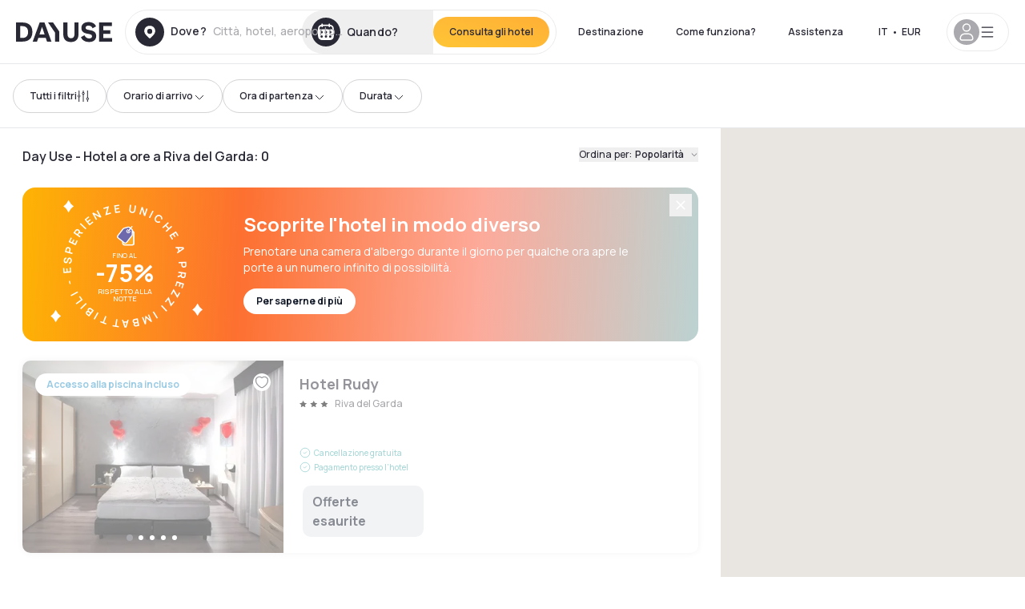

--- FILE ---
content_type: text/html; charset=utf-8
request_url: https://www.dayuse-hotels.it/s/italia/trentino-alto-adige/provincia-di-trento/riva-del-garda/riva-del-garda
body_size: 62359
content:
<!DOCTYPE html><html translate="no" lang="it-IT"><head><meta charSet="utf-8" data-next-head=""/><meta name="viewport" content="width=device-width" data-next-head=""/><script data-next-head="">
          var kameleoonLoadingTimeout = 1000;
          window.kameleoonQueue = window.kameleoonQueue || [];
          window.kameleoonStartLoadTime =  Date.now() - performance.now();
          if (!document.getElementById("kameleoonLoadingStyleSheet") && !window.kameleoonDisplayPageTimeOut)
          {
              var kameleoonS = document.getElementsByTagName("script")[0];
              var kameleoonCc = "* { visibility: hidden !important; background-image: none !important; }";
              var kameleoonStn = document.createElement("style");
              kameleoonStn.type = "text/css";
              kameleoonStn.id = "kameleoonLoadingStyleSheet";
              if (kameleoonStn.styleSheet)
              {
                  kameleoonStn.styleSheet.cssText = kameleoonCc;
              }
                  else
              {
                  kameleoonStn.appendChild(document.createTextNode(kameleoonCc));
              }
              kameleoonS.parentNode.insertBefore(kameleoonStn, kameleoonS);
              window.kameleoonDisplayPage = function(fromEngine)
                  {
                      if (!fromEngine)
                      {
                          window.kameleoonTimeout = true;
                      }
                      if (kameleoonStn.parentNode)
                      {
                          kameleoonStn.parentNode.removeChild(kameleoonStn);
                      }
                  };
              window.kameleoonDisplayPageTimeOut = window.setTimeout(window.kameleoonDisplayPage, kameleoonLoadingTimeout);
          }</script><script type="text/javascript" src="/enkoleoma.js" async="" data-next-head=""></script><script data-next-head="">
              (function(w,d,s,l,i){w[l]=w[l]||[];w[l].push({'gtm.start':
              new Date().getTime(),event:'gtm.js'});var f=d.getElementsByTagName(s)[0],
              j=d.createElement(s),dl=l!='dataLayer'?'&l='+l:'';j.async=true;j.src=
              'https://sgtm.dayuse-hotels.it/tms?id='+i+dl;f.parentNode.insertBefore(j,f);
              })(window,document,'script','dataLayer', 'GTM-PFRJSLZ');
              </script><title data-next-head="">Hotel a ore Day Use Riva del Garda | Fino al -75% </title><meta name="robots" content="index,follow" data-next-head=""/><meta name="description" content="Prenota con Day Use® a Riva del Garda. Hotel a ore fino al -75% sul prezzo notturno. Orari flessibili. Senza carta di credito. Cancellazione gratuita.

 " data-next-head=""/><link rel="alternate" hrefLang="fr-FR" href="https://www.dayuse.fr/s/italia/trentino-alto-adige/provincia-di-trento/riva-del-garda/riva-del-garda" data-next-head=""/><link rel="alternate" hrefLang="en-GB" href="https://www.dayuse.co.uk/s/italia/trentino-alto-adige/provincia-di-trento/riva-del-garda/riva-del-garda" data-next-head=""/><link rel="alternate" hrefLang="it-IT" href="https://www.dayuse-hotels.it/s/italia/trentino-alto-adige/provincia-di-trento/riva-del-garda/riva-del-garda" data-next-head=""/><link rel="alternate" hrefLang="es-ES" href="https://www.dayuse.es/s/italia/trentino-alto-adige/provincia-di-trento/riva-del-garda/riva-del-garda" data-next-head=""/><link rel="alternate" hrefLang="de-DE" href="https://www.dayuse.de/s/italia/trentino-alto-adige/provincia-di-trento/riva-del-garda/riva-del-garda" data-next-head=""/><link rel="alternate" hrefLang="fr-BE" href="https://www.dayuse.be/s/italia/trentino-alto-adige/provincia-di-trento/riva-del-garda/riva-del-garda" data-next-head=""/><link rel="alternate" hrefLang="nl-BE" href="https://nl.dayuse.be/s/italia/trentino-alto-adige/provincia-di-trento/riva-del-garda/riva-del-garda" data-next-head=""/><link rel="alternate" hrefLang="fr-CH" href="https://www.dayuse.ch/s/italia/trentino-alto-adige/provincia-di-trento/riva-del-garda/riva-del-garda" data-next-head=""/><link rel="alternate" hrefLang="de-CH" href="https://de.dayuse.ch/s/italia/trentino-alto-adige/provincia-di-trento/riva-del-garda/riva-del-garda" data-next-head=""/><link rel="alternate" hrefLang="pt-BR" href="https://www.dayuse.net.br/s/italia/trentino-alto-adige/provincia-di-trento/riva-del-garda/riva-del-garda" data-next-head=""/><link rel="alternate" hrefLang="pt-PT" href="https://pt.dayuse.com/s/italia/trentino-alto-adige/provincia-di-trento/riva-del-garda/riva-del-garda" data-next-head=""/><link rel="alternate" hrefLang="nl-NL" href="https://www.dayuse.nl/s/italia/trentino-alto-adige/provincia-di-trento/riva-del-garda/riva-del-garda" data-next-head=""/><link rel="alternate" hrefLang="de-AT" href="https://www.dayuse.at/s/italia/trentino-alto-adige/provincia-di-trento/riva-del-garda/riva-del-garda" data-next-head=""/><link rel="alternate" hrefLang="en-AU" href="https://au.dayuse.com/s/italia/trentino-alto-adige/provincia-di-trento/riva-del-garda/riva-del-garda" data-next-head=""/><link rel="alternate" hrefLang="en-IE" href="https://www.dayuse.ie/s/italia/trentino-alto-adige/provincia-di-trento/riva-del-garda/riva-del-garda" data-next-head=""/><link rel="alternate" hrefLang="zh-HK" href="https://www.dayuse.com.hk/s/italia/trentino-alto-adige/provincia-di-trento/riva-del-garda/riva-del-garda" data-next-head=""/><link rel="alternate" hrefLang="en-HK" href="https://en.dayuse.com.hk/s/italia/trentino-alto-adige/provincia-di-trento/riva-del-garda/riva-del-garda" data-next-head=""/><link rel="alternate" hrefLang="en-AE" href="https://www.dayuse.ae/s/italia/trentino-alto-adige/provincia-di-trento/riva-del-garda/riva-del-garda" data-next-head=""/><link rel="alternate" hrefLang="en-QA" href="https://qa.dayuse.com/s/italia/trentino-alto-adige/provincia-di-trento/riva-del-garda/riva-del-garda" data-next-head=""/><link rel="alternate" hrefLang="en-BH" href="https://bh.dayuse.com/s/italia/trentino-alto-adige/provincia-di-trento/riva-del-garda/riva-del-garda" data-next-head=""/><link rel="alternate" hrefLang="en-CA" href="https://ca.dayuse.com/s/italia/trentino-alto-adige/provincia-di-trento/riva-del-garda/riva-del-garda" data-next-head=""/><link rel="alternate" hrefLang="en-SG" href="https://www.dayuse.sg/s/italia/trentino-alto-adige/provincia-di-trento/riva-del-garda/riva-del-garda" data-next-head=""/><link rel="alternate" hrefLang="en-SE" href="https://www.dayuse.se/s/italia/trentino-alto-adige/provincia-di-trento/riva-del-garda/riva-del-garda" data-next-head=""/><link rel="alternate" hrefLang="en-TH" href="https://th.dayuse.com/s/italia/trentino-alto-adige/provincia-di-trento/riva-del-garda/riva-del-garda" data-next-head=""/><link rel="alternate" hrefLang="ko-KR" href="https://kr.dayuse.com/s/italia/trentino-alto-adige/provincia-di-trento/riva-del-garda/riva-del-garda" data-next-head=""/><link rel="alternate" hrefLang="en-NZ" href="https://nz.dayuse.com/s/italia/trentino-alto-adige/provincia-di-trento/riva-del-garda/riva-del-garda" data-next-head=""/><link rel="alternate" hrefLang="en-US" href="https://www.dayuse.com/s/italia/trentino-alto-adige/provincia-di-trento/riva-del-garda/riva-del-garda" data-next-head=""/><link rel="alternate" hrefLang="en" href="https://www.dayuse.com/s/italia/trentino-alto-adige/provincia-di-trento/riva-del-garda/riva-del-garda" data-next-head=""/><link rel="alternate" hrefLang="fr" href="https://www.dayuse.fr/s/italia/trentino-alto-adige/provincia-di-trento/riva-del-garda/riva-del-garda" data-next-head=""/><link rel="alternate" hrefLang="de" href="https://www.dayuse.de/s/italia/trentino-alto-adige/provincia-di-trento/riva-del-garda/riva-del-garda" data-next-head=""/><link rel="alternate" hrefLang="es" href="https://www.dayuse.es/s/italia/trentino-alto-adige/provincia-di-trento/riva-del-garda/riva-del-garda" data-next-head=""/><link rel="alternate" hrefLang="it" href="https://www.dayuse-hotels.it/s/italia/trentino-alto-adige/provincia-di-trento/riva-del-garda/riva-del-garda" data-next-head=""/><link rel="alternate" hrefLang="nl" href="https://www.dayuse.nl/s/italia/trentino-alto-adige/provincia-di-trento/riva-del-garda/riva-del-garda" data-next-head=""/><link rel="alternate" hrefLang="pt" href="https://pt.dayuse.com/s/italia/trentino-alto-adige/provincia-di-trento/riva-del-garda/riva-del-garda" data-next-head=""/><link rel="alternate" hrefLang="zh" href="https://www.dayuse.com.hk/s/italia/trentino-alto-adige/provincia-di-trento/riva-del-garda/riva-del-garda" data-next-head=""/><link rel="alternate" hrefLang="ko" href="https://kr.dayuse.com/s/italia/trentino-alto-adige/provincia-di-trento/riva-del-garda/riva-del-garda" data-next-head=""/><link rel="alternate" hrefLang="zh-CN" href="https://cn.dayuse.com/s/italia/trentino-alto-adige/provincia-di-trento/riva-del-garda/riva-del-garda" data-next-head=""/><link rel="alternate" hrefLang="ja-JP" href="https://jp.dayuse.com/s/italia/trentino-alto-adige/provincia-di-trento/riva-del-garda/riva-del-garda" data-next-head=""/><link rel="alternate" hrefLang="en-IN" href="https://in.dayuse.com/s/italia/trentino-alto-adige/provincia-di-trento/riva-del-garda/riva-del-garda" data-next-head=""/><link rel="alternate" hrefLang="el-GR" href="https://gr.dayuse.com/s/italia/trentino-alto-adige/provincia-di-trento/riva-del-garda/riva-del-garda" data-next-head=""/><link rel="alternate" hrefLang="es-MX" href="https://mx.dayuse.com/s/italia/trentino-alto-adige/provincia-di-trento/riva-del-garda/riva-del-garda" data-next-head=""/><link rel="alternate" hrefLang="tr-TR" href="https://tr.dayuse.com/s/italia/trentino-alto-adige/provincia-di-trento/riva-del-garda/riva-del-garda" data-next-head=""/><link rel="alternate" hrefLang="vi-VN" href="https://vn.dayuse.com/s/italia/trentino-alto-adige/provincia-di-trento/riva-del-garda/riva-del-garda" data-next-head=""/><link rel="alternate" hrefLang="id-ID" href="https://id.dayuse.com/s/italia/trentino-alto-adige/provincia-di-trento/riva-del-garda/riva-del-garda" data-next-head=""/><link rel="alternate" hrefLang="pl-PL" href="https://pl.dayuse.com/s/italia/trentino-alto-adige/provincia-di-trento/riva-del-garda/riva-del-garda" data-next-head=""/><link rel="alternate" hrefLang="en-MY" href="https://my.dayuse.com/s/italia/trentino-alto-adige/provincia-di-trento/riva-del-garda/riva-del-garda" data-next-head=""/><link rel="alternate" hrefLang="en-PH" href="https://ph.dayuse.com/s/italia/trentino-alto-adige/provincia-di-trento/riva-del-garda/riva-del-garda" data-next-head=""/><link rel="alternate" hrefLang="es-AR" href="https://ar.dayuse.com/s/italia/trentino-alto-adige/provincia-di-trento/riva-del-garda/riva-del-garda" data-next-head=""/><link rel="alternate" hrefLang="en-ZA" href="https://za.dayuse.com/s/italia/trentino-alto-adige/provincia-di-trento/riva-del-garda/riva-del-garda" data-next-head=""/><link rel="alternate" hrefLang="no-NO" href="https://no.dayuse.com/s/italia/trentino-alto-adige/provincia-di-trento/riva-del-garda/riva-del-garda" data-next-head=""/><link rel="alternate" hrefLang="ro-RO" href="https://ro.dayuse.com/s/italia/trentino-alto-adige/provincia-di-trento/riva-del-garda/riva-del-garda" data-next-head=""/><link rel="alternate" hrefLang="da-DK" href="https://dk.dayuse.com/s/italia/trentino-alto-adige/provincia-di-trento/riva-del-garda/riva-del-garda" data-next-head=""/><link rel="alternate" hrefLang="bg-BG" href="https://bg.dayuse.com/s/italia/trentino-alto-adige/provincia-di-trento/riva-del-garda/riva-del-garda" data-next-head=""/><link rel="alternate" hrefLang="fi-FI" href="https://fi.dayuse.com/s/italia/trentino-alto-adige/provincia-di-trento/riva-del-garda/riva-del-garda" data-next-head=""/><link rel="alternate" hrefLang="hr-HR" href="https://hr.dayuse.com/s/italia/trentino-alto-adige/provincia-di-trento/riva-del-garda/riva-del-garda" data-next-head=""/><link rel="alternate" hrefLang="hu-HU" href="https://hu.dayuse.com/s/italia/trentino-alto-adige/provincia-di-trento/riva-del-garda/riva-del-garda" data-next-head=""/><link rel="alternate" hrefLang="es-CL" href="https://cl.dayuse.com/s/italia/trentino-alto-adige/provincia-di-trento/riva-del-garda/riva-del-garda" data-next-head=""/><link rel="alternate" hrefLang="sk-SK" href="https://sk.dayuse.com/s/italia/trentino-alto-adige/provincia-di-trento/riva-del-garda/riva-del-garda" data-next-head=""/><link rel="alternate" hrefLang="es-EC" href="https://ec.dayuse.com/s/italia/trentino-alto-adige/provincia-di-trento/riva-del-garda/riva-del-garda" data-next-head=""/><link rel="alternate" hrefLang="es-CR" href="https://cr.dayuse.com/s/italia/trentino-alto-adige/provincia-di-trento/riva-del-garda/riva-del-garda" data-next-head=""/><link rel="alternate" hrefLang="es-CO" href="https://co.dayuse.com/s/italia/trentino-alto-adige/provincia-di-trento/riva-del-garda/riva-del-garda" data-next-head=""/><meta property="og:title" content="Hotel a ore Day Use Riva del Garda | Fino al -75% " data-next-head=""/><meta property="og:description" content="Prenota con Day Use® a Riva del Garda. Hotel a ore fino al -75% sul prezzo notturno. Orari flessibili. Senza carta di credito. Cancellazione gratuita.

 " data-next-head=""/><link rel="canonical" href="https://www.dayuse-hotels.it/s/italia/trentino-alto-adige/provincia-di-trento/riva-del-garda/riva-del-garda" data-next-head=""/><link rel="alternate" href="/search-page-rss-feed.xml" type="application/rss+xml" data-next-head=""/><script type="application/ld+json" data-next-head="">{"@context":"https://schema.org","@type":"Hotel","aggregateRating":{"@type":"AggregateRating","ratingValue":"4.6","reviewCount":"566"},"name":"Dayuse","url":"https://www.dayuse.com","sameAs":["https://www.linkedin.com/company/dayuse-hotels","https://www.facebook.com/dayusecom","https://x.com/dayuse_en","https://www.instagram.com/dayuse/","https://www.youtube.com/@Dayuse"],"address":{"@type":"PostalAddress","streetAddress":"1200 Brickell Avenue","addressLocality":"Miami","addressRegion":"FL","postalCode":"33131","addressCountry":"US"},"location":[{"@type":"Place","address":{"@type":"PostalAddress","streetAddress":"1200 Brickell Avenue","addressLocality":"Miami","addressRegion":"FL","postalCode":"33131","addressCountry":"US"}},{"@type":"Place","address":{"@type":"PostalAddress","streetAddress":"6 Bd Poissonnière","postalCode":"75009","addressLocality":"Paris","addressCountry":"FR"}}],"contactPoint":[{"@type":"ContactPoint","telephone":"+1-929-284-2269","contactType":"customer service","areaServed":"US","availableLanguage":["English","Spanish","French"]},{"@type":"ContactPoint","telephone":"+33-1-76-36-05-96","contactType":"customer service","areaServed":"FR","availableLanguage":["French","English"]},{"@type":"ContactPoint","telephone":"+39-06-9450-3490","contactType":"customer service","areaServed":"IT","availableLanguage":["Italian","English"]},{"@type":"ContactPoint","telephone":"+44-20-4571-4354","contactType":"customer service","areaServed":"UK","availableLanguage":["English"]},{"@type":"ContactPoint","telephone":"+49-800-724-5975","contactType":"customer service","areaServed":"DE","availableLanguage":["German","English"]},{"@type":"ContactPoint","telephone":"+1-438-238-2481","contactType":"customer service","areaServed":"CA","availableLanguage":["English","French"]},{"@type":"ContactPoint","telephone":"+34-518-90-0594","contactType":"customer service","areaServed":"ES","availableLanguage":["Spanish","English"]},{"@type":"ContactPoint","telephone":"+31-85-107-0143","contactType":"customer service","areaServed":"NL","availableLanguage":["English","Ducth"]},{"@type":"ContactPoint","telephone":"+55-11-43803483","contactType":"customer service","areaServed":"BR","availableLanguage":["Portuguese","English"]}]}</script><link rel="preload" as="image" imageSrcSet="/_next/image?url=https%3A%2F%2Fstatic.dayuse.com%2Fhotels%2F9461%2F35236de870a4fed47b546afcdcc3d6e9-hotel-rudy.jpeg&amp;w=450&amp;q=75 450w, /_next/image?url=https%3A%2F%2Fstatic.dayuse.com%2Fhotels%2F9461%2F35236de870a4fed47b546afcdcc3d6e9-hotel-rudy.jpeg&amp;w=640&amp;q=75 640w, /_next/image?url=https%3A%2F%2Fstatic.dayuse.com%2Fhotels%2F9461%2F35236de870a4fed47b546afcdcc3d6e9-hotel-rudy.jpeg&amp;w=750&amp;q=75 750w, /_next/image?url=https%3A%2F%2Fstatic.dayuse.com%2Fhotels%2F9461%2F35236de870a4fed47b546afcdcc3d6e9-hotel-rudy.jpeg&amp;w=828&amp;q=75 828w, /_next/image?url=https%3A%2F%2Fstatic.dayuse.com%2Fhotels%2F9461%2F35236de870a4fed47b546afcdcc3d6e9-hotel-rudy.jpeg&amp;w=1080&amp;q=75 1080w, /_next/image?url=https%3A%2F%2Fstatic.dayuse.com%2Fhotels%2F9461%2F35236de870a4fed47b546afcdcc3d6e9-hotel-rudy.jpeg&amp;w=1200&amp;q=75 1200w, /_next/image?url=https%3A%2F%2Fstatic.dayuse.com%2Fhotels%2F9461%2F35236de870a4fed47b546afcdcc3d6e9-hotel-rudy.jpeg&amp;w=1400&amp;q=75 1400w, /_next/image?url=https%3A%2F%2Fstatic.dayuse.com%2Fhotels%2F9461%2F35236de870a4fed47b546afcdcc3d6e9-hotel-rudy.jpeg&amp;w=1920&amp;q=75 1920w, /_next/image?url=https%3A%2F%2Fstatic.dayuse.com%2Fhotels%2F9461%2F35236de870a4fed47b546afcdcc3d6e9-hotel-rudy.jpeg&amp;w=2048&amp;q=75 2048w, /_next/image?url=https%3A%2F%2Fstatic.dayuse.com%2Fhotels%2F9461%2F35236de870a4fed47b546afcdcc3d6e9-hotel-rudy.jpeg&amp;w=3840&amp;q=75 3840w" imageSizes="(min-width:768px) 420px, 100vw" data-next-head=""/><link rel="preload" as="image" imageSrcSet="/_next/image?url=https%3A%2F%2Fstatic.dayuse.com%2Fhotels%2F9461%2F6e7dd53fb5a5917edcbf68c2aa5bb355-hotel-rudy.jpeg&amp;w=450&amp;q=75 450w, /_next/image?url=https%3A%2F%2Fstatic.dayuse.com%2Fhotels%2F9461%2F6e7dd53fb5a5917edcbf68c2aa5bb355-hotel-rudy.jpeg&amp;w=640&amp;q=75 640w, /_next/image?url=https%3A%2F%2Fstatic.dayuse.com%2Fhotels%2F9461%2F6e7dd53fb5a5917edcbf68c2aa5bb355-hotel-rudy.jpeg&amp;w=750&amp;q=75 750w, /_next/image?url=https%3A%2F%2Fstatic.dayuse.com%2Fhotels%2F9461%2F6e7dd53fb5a5917edcbf68c2aa5bb355-hotel-rudy.jpeg&amp;w=828&amp;q=75 828w, /_next/image?url=https%3A%2F%2Fstatic.dayuse.com%2Fhotels%2F9461%2F6e7dd53fb5a5917edcbf68c2aa5bb355-hotel-rudy.jpeg&amp;w=1080&amp;q=75 1080w, /_next/image?url=https%3A%2F%2Fstatic.dayuse.com%2Fhotels%2F9461%2F6e7dd53fb5a5917edcbf68c2aa5bb355-hotel-rudy.jpeg&amp;w=1200&amp;q=75 1200w, /_next/image?url=https%3A%2F%2Fstatic.dayuse.com%2Fhotels%2F9461%2F6e7dd53fb5a5917edcbf68c2aa5bb355-hotel-rudy.jpeg&amp;w=1400&amp;q=75 1400w, /_next/image?url=https%3A%2F%2Fstatic.dayuse.com%2Fhotels%2F9461%2F6e7dd53fb5a5917edcbf68c2aa5bb355-hotel-rudy.jpeg&amp;w=1920&amp;q=75 1920w, /_next/image?url=https%3A%2F%2Fstatic.dayuse.com%2Fhotels%2F9461%2F6e7dd53fb5a5917edcbf68c2aa5bb355-hotel-rudy.jpeg&amp;w=2048&amp;q=75 2048w, /_next/image?url=https%3A%2F%2Fstatic.dayuse.com%2Fhotels%2F9461%2F6e7dd53fb5a5917edcbf68c2aa5bb355-hotel-rudy.jpeg&amp;w=3840&amp;q=75 3840w" imageSizes="(min-width:768px) 420px, 100vw" data-next-head=""/><link rel="preconnect" href="https://fonts.googleapis.com"/><link rel="preconnect" href="https://fonts.gstatic.com"/><link href="https://fonts.googleapis.com/css2?family=Manrope:wght@200;300;400;500;600;700;800&amp;display=swap" rel="stylesheet"/><link rel="shortcut icon" type="image/png" sizes="192x192" href="/android-chrome-192x192.png"/><link rel="apple-touch-icon" type="image/png" sizes="192x192" href="/apple-touch-icon.png"/><link rel="preload" href="/_next/static/css/3eae8012071fbcd5.css?dpl=dpl_5xXMZpHe3HPRAFokwDdJQJ9XsPA3" as="style" crossorigin="anonymous"/><link rel="stylesheet" href="/_next/static/css/3eae8012071fbcd5.css?dpl=dpl_5xXMZpHe3HPRAFokwDdJQJ9XsPA3" crossorigin="anonymous" data-n-g=""/><link rel="preload" href="/_next/static/css/a51740f23892ad37.css?dpl=dpl_5xXMZpHe3HPRAFokwDdJQJ9XsPA3" as="style" crossorigin="anonymous"/><link rel="stylesheet" href="/_next/static/css/a51740f23892ad37.css?dpl=dpl_5xXMZpHe3HPRAFokwDdJQJ9XsPA3" crossorigin="anonymous" data-n-p=""/><link rel="preload" href="/_next/static/css/4cd358ba8304893d.css?dpl=dpl_5xXMZpHe3HPRAFokwDdJQJ9XsPA3" as="style" crossorigin="anonymous"/><link rel="stylesheet" href="/_next/static/css/4cd358ba8304893d.css?dpl=dpl_5xXMZpHe3HPRAFokwDdJQJ9XsPA3" crossorigin="anonymous" data-n-p=""/><link rel="preload" href="/_next/static/css/850d8be36d8d6fe5.css?dpl=dpl_5xXMZpHe3HPRAFokwDdJQJ9XsPA3" as="style" crossorigin="anonymous"/><link rel="stylesheet" href="/_next/static/css/850d8be36d8d6fe5.css?dpl=dpl_5xXMZpHe3HPRAFokwDdJQJ9XsPA3" crossorigin="anonymous" data-n-p=""/><noscript data-n-css=""></noscript><script defer="" crossorigin="anonymous" nomodule="" src="/_next/static/chunks/polyfills-42372ed130431b0a.js?dpl=dpl_5xXMZpHe3HPRAFokwDdJQJ9XsPA3"></script><script src="/_next/static/chunks/webpack-4091c5d6792b8359.js?dpl=dpl_5xXMZpHe3HPRAFokwDdJQJ9XsPA3" defer="" crossorigin="anonymous"></script><script src="/_next/static/chunks/framework-97fdf35f827e082a.js?dpl=dpl_5xXMZpHe3HPRAFokwDdJQJ9XsPA3" defer="" crossorigin="anonymous"></script><script src="/_next/static/chunks/main-3f197527c962f021.js?dpl=dpl_5xXMZpHe3HPRAFokwDdJQJ9XsPA3" defer="" crossorigin="anonymous"></script><script src="/_next/static/chunks/pages/_app-2d08a1ddc547e647.js?dpl=dpl_5xXMZpHe3HPRAFokwDdJQJ9XsPA3" defer="" crossorigin="anonymous"></script><script src="/_next/static/chunks/0bd2f4cc-53a38b2c46e550c3.js?dpl=dpl_5xXMZpHe3HPRAFokwDdJQJ9XsPA3" defer="" crossorigin="anonymous"></script><script src="/_next/static/chunks/50d3ae47-34e18f1e0b1c5acf.js?dpl=dpl_5xXMZpHe3HPRAFokwDdJQJ9XsPA3" defer="" crossorigin="anonymous"></script><script src="/_next/static/chunks/9069-6462aaf8c4a28e4c.js?dpl=dpl_5xXMZpHe3HPRAFokwDdJQJ9XsPA3" defer="" crossorigin="anonymous"></script><script src="/_next/static/chunks/8863-2aba8c36f9bb2f3e.js?dpl=dpl_5xXMZpHe3HPRAFokwDdJQJ9XsPA3" defer="" crossorigin="anonymous"></script><script src="/_next/static/chunks/477-72b76de0d05e6ee8.js?dpl=dpl_5xXMZpHe3HPRAFokwDdJQJ9XsPA3" defer="" crossorigin="anonymous"></script><script src="/_next/static/chunks/6171-db65971239a06ceb.js?dpl=dpl_5xXMZpHe3HPRAFokwDdJQJ9XsPA3" defer="" crossorigin="anonymous"></script><script src="/_next/static/chunks/423-ff24dd5611ce3385.js?dpl=dpl_5xXMZpHe3HPRAFokwDdJQJ9XsPA3" defer="" crossorigin="anonymous"></script><script src="/_next/static/chunks/389-8f88a646bf6ad0a5.js?dpl=dpl_5xXMZpHe3HPRAFokwDdJQJ9XsPA3" defer="" crossorigin="anonymous"></script><script src="/_next/static/chunks/4440-dbfd1004ecde1aec.js?dpl=dpl_5xXMZpHe3HPRAFokwDdJQJ9XsPA3" defer="" crossorigin="anonymous"></script><script src="/_next/static/chunks/5356-11f05466b00cb472.js?dpl=dpl_5xXMZpHe3HPRAFokwDdJQJ9XsPA3" defer="" crossorigin="anonymous"></script><script src="/_next/static/chunks/8093-5bc560346021f2d9.js?dpl=dpl_5xXMZpHe3HPRAFokwDdJQJ9XsPA3" defer="" crossorigin="anonymous"></script><script src="/_next/static/chunks/4824-5867299315786c52.js?dpl=dpl_5xXMZpHe3HPRAFokwDdJQJ9XsPA3" defer="" crossorigin="anonymous"></script><script src="/_next/static/chunks/2102-a10a46a9200d4f8a.js?dpl=dpl_5xXMZpHe3HPRAFokwDdJQJ9XsPA3" defer="" crossorigin="anonymous"></script><script src="/_next/static/chunks/3595-93e49dd9a3f02ae9.js?dpl=dpl_5xXMZpHe3HPRAFokwDdJQJ9XsPA3" defer="" crossorigin="anonymous"></script><script src="/_next/static/chunks/4380-2f5b9ec8565da417.js?dpl=dpl_5xXMZpHe3HPRAFokwDdJQJ9XsPA3" defer="" crossorigin="anonymous"></script><script src="/_next/static/chunks/4875-a96f8f2b7128f7a5.js?dpl=dpl_5xXMZpHe3HPRAFokwDdJQJ9XsPA3" defer="" crossorigin="anonymous"></script><script src="/_next/static/chunks/7055-34cac93716d26013.js?dpl=dpl_5xXMZpHe3HPRAFokwDdJQJ9XsPA3" defer="" crossorigin="anonymous"></script><script src="/_next/static/chunks/8136-577bc958413e2db2.js?dpl=dpl_5xXMZpHe3HPRAFokwDdJQJ9XsPA3" defer="" crossorigin="anonymous"></script><script src="/_next/static/chunks/5494-5a3470fc1857d2b9.js?dpl=dpl_5xXMZpHe3HPRAFokwDdJQJ9XsPA3" defer="" crossorigin="anonymous"></script><script src="/_next/static/chunks/4644-77bc1fee990bc62c.js?dpl=dpl_5xXMZpHe3HPRAFokwDdJQJ9XsPA3" defer="" crossorigin="anonymous"></script><script src="/_next/static/chunks/7503-62f3371b5f2f6438.js?dpl=dpl_5xXMZpHe3HPRAFokwDdJQJ9XsPA3" defer="" crossorigin="anonymous"></script><script src="/_next/static/chunks/1472-e3020086242628b7.js?dpl=dpl_5xXMZpHe3HPRAFokwDdJQJ9XsPA3" defer="" crossorigin="anonymous"></script><script src="/_next/static/chunks/8996-2283f5befed587b3.js?dpl=dpl_5xXMZpHe3HPRAFokwDdJQJ9XsPA3" defer="" crossorigin="anonymous"></script><script src="/_next/static/chunks/4523-e6b6c0ca17700da8.js?dpl=dpl_5xXMZpHe3HPRAFokwDdJQJ9XsPA3" defer="" crossorigin="anonymous"></script><script src="/_next/static/chunks/6387-10f42e68620bb0a3.js?dpl=dpl_5xXMZpHe3HPRAFokwDdJQJ9XsPA3" defer="" crossorigin="anonymous"></script><script src="/_next/static/chunks/9339-68f0767accd920bc.js?dpl=dpl_5xXMZpHe3HPRAFokwDdJQJ9XsPA3" defer="" crossorigin="anonymous"></script><script src="/_next/static/chunks/6707-df15bd10dd934e14.js?dpl=dpl_5xXMZpHe3HPRAFokwDdJQJ9XsPA3" defer="" crossorigin="anonymous"></script><script src="/_next/static/chunks/5370-0addc4db08de8042.js?dpl=dpl_5xXMZpHe3HPRAFokwDdJQJ9XsPA3" defer="" crossorigin="anonymous"></script><script src="/_next/static/chunks/806-701dc82ed4961be0.js?dpl=dpl_5xXMZpHe3HPRAFokwDdJQJ9XsPA3" defer="" crossorigin="anonymous"></script><script src="/_next/static/chunks/pages/s/%5B%5B...slug%5D%5D-b41a96511866e156.js?dpl=dpl_5xXMZpHe3HPRAFokwDdJQJ9XsPA3" defer="" crossorigin="anonymous"></script><script src="/_next/static/VWkfQqNgJyDVKV2VrpJ_v/_buildManifest.js?dpl=dpl_5xXMZpHe3HPRAFokwDdJQJ9XsPA3" defer="" crossorigin="anonymous"></script><script src="/_next/static/VWkfQqNgJyDVKV2VrpJ_v/_ssgManifest.js?dpl=dpl_5xXMZpHe3HPRAFokwDdJQJ9XsPA3" defer="" crossorigin="anonymous"></script><meta name="sentry-trace" content="4631102d1ec474692ffe94ee9feb815d-3c9b55066c3f4214"/><meta name="baggage" content="sentry-environment=vercel-production,sentry-release=f760b78af0c4fc042449cfc011f8b2b39291fe47,sentry-public_key=4eb25b5132264c159f2b2a90f04c7f74,sentry-trace_id=4631102d1ec474692ffe94ee9feb815d"/></head><body><noscript></noscript><div id="__next"><div><div class="sticky top-0 z-30 hidden md:block"></div><header class="z-40 h-20 left-0 right-0 top-0 sticky md:block hidden border-b"><div class="flex items-center justify-between h-full px-5"><div class="flex flex-1 items-center justify-between md:justify-start"><div class="flex"><div class="block md:hidden text-shadow-black"><div class="flex items-center h-full"><svg class="h-6 w-6 mr-4" type="button" aria-haspopup="dialog" aria-expanded="false" aria-controls="radix-:R1b66:" data-state="closed"><use href="/common-icons-1764665529445.sprite.svg#menu"></use></svg></div></div><a class="mr-4 text-shadow-black" href="/"><span class="sr-only">Dayuse</span><svg data-name="Layer 1" xmlns="http://www.w3.org/2000/svg" viewBox="0 0 481.62 100" width="120" height="30" fill="currentColor"><path d="M481.62 97.76v-18.1H437.3V58.77h35.49v-18H437.3V20.2h43.76V2.1h-64.93v95.66zm-156-22.16c6 15.42 20.9 24.26 40.68 24.26 22.2 0 35.7-11.36 35.7-30.29 0-14.59-8.84-24.69-28.19-28.48l-13.51-2.66c-7.85-1.54-11.78-5.19-11.78-10 0-6.73 5.61-10.66 15-10.66s16.27 4.77 20.34 13.33L401 21.74C395.93 8.13 382 0 363.39 0c-21.6 0-35.76 10.8-35.76 29.87 0 14.73 9.11 24.27 27.2 27.77l13.61 2.67C376.85 62 381.06 65.5 381.06 71c0 7-5.61 11.08-14.86 11.08-10.66 0-18.1-5.75-23-16.27zM275.17 100C298.73 100 313 86.4 313 62.55V2.1h-20v59.47c0 12.62-6.59 19.5-17.39 19.5s-17.39-6.88-17.39-19.5V2.1H237v60.45C237 86.4 251.47 100 275.17 100M160.73 2.1l34.64 50.35v45.31h21.18V47L185.69 2.1zM130.43 24l12.77 37.71h-25.53zm47.13 73.78L142.64 2.1h-24.13L83.59 97.76h21.88l6.17-18.24h37.59l6.17 18.24zM21.18 20.34H32c18.51 0 28.47 10.52 28.47 29.59S50.49 79.52 32 79.52H21.18zm11.36 77.42c32 0 49.51-17 49.51-47.83S64.52 2.1 32.54 2.1H0v95.66z"></path></svg></a></div><div class=""><div class="lg:mt-0 flex flex-wrap h-14 flex-1 rounded-full"><div class="flex items-center justify-between overflow-hidden rounded-full w-full border border-shadow-black-10"><div class="flex py-2 md:py-0 h-full"><div><div class="rounded-full md:flex items-center h-full md:pl-3 hover:cursor-pointer focus:cursor-text md:hover:bg-shadow-black-10"><div class="relative hidden md:flex items-center pr-3 font-medium"><svg class="shrink-0 text-shadow-black size-9"><use href="/common-icons-1764665529445.sprite.svg#solid-circle-place"></use></svg><div class="relative w-full"><div class="body3 focus absolute pointer-events-none whitespace-nowrap inset-0 flex items-center px-2 truncate">Dove?<span class="body3 text-shadow-black-40 ml-2 truncate">Città, hotel, aeroporto...</span></div><input type="text" class="focus focus:outline-none pl-2 pr-4 truncate lg:w-40 w-full bg-transparent md:focus:bg-white hover:cursor-pointer focus:cursor-text" autoComplete="off" value=""/></div></div></div><div class="md:hidden flex items-center h-full w-full px-3 font-semibold cursor-pointer"><svg class="size-6 text-gray-500 mr-3"><use href="/common-icons-1764665529445.sprite.svg#search"></use></svg>Ricerca di un hotel diurno</div></div><div class="flex rounded-full abtest-calendar abtest-off hover:bg-shadow-black-10"><div class="cursor-pointer"><button type="button" class="hidden md:flex items-center px-3 space-x-2 rounded-full h-full md:pr-3 md:rounded-r-none"><svg class="h-9 w-9 fill-current text-shadow-black"><use href="/common-icons-1764665529445.sprite.svg#solid-circle-calendar"></use></svg><span class="body3 focus w-24 focus:outline-none text-left whitespace-nowrap truncate">Quando?</span></button></div><div class="hidden h-full md:rounded-r-full md:flex py-2 mr-2"><button class="flex justify-center select-none items-center rounded-full text-shadow-black bg-gradient-to-bl from-[#FFAF36] to-sunshine-yellow cursor-pointer whitespace-nowrap active:bg-sunshine-yellow active:bg-none hover:bg-[#FFAF36] hover:bg-none disabled:bg-shadow-black-40 disabled:bg-none disabled:text-white disabled:cursor-default text-button-sm py-3 px-5" type="submit"><span>Consulta gli hotel</span></button></div></div></div></div></div></div></div><div class="hidden lg:flex items-center"><button class="inline-flex items-center justify-center gap-2 whitespace-nowrap rounded-full transition-colors focus-visible:outline-none focus-visible:ring-2 focus-visible:ring-offset-2 focus-visible:ring-black disabled:pointer-events-none disabled:opacity-50 [&amp;_svg]:pointer-events-none [&amp;_svg]:size-4 [&amp;_svg]:shrink-0 bg-transparent hover:bg-[#F8F7FB] active:bg-[#E9E9F3] focus:bg-white/25 disabled:bg-shadow-black-20 ds-text-button-sm py-3 px-5 h-[42px] text-shadow-black" type="button" aria-haspopup="dialog" aria-expanded="false" aria-controls="radix-:Rd66:" data-state="closed">Destinazione</button><a class="items-center justify-center gap-2 whitespace-nowrap rounded-full transition-colors focus-visible:outline-none focus-visible:ring-2 focus-visible:ring-offset-2 focus-visible:ring-black disabled:pointer-events-none disabled:opacity-50 [&amp;_svg]:pointer-events-none [&amp;_svg]:size-4 [&amp;_svg]:shrink-0 bg-transparent hover:bg-[#F8F7FB] active:bg-[#E9E9F3] focus:bg-white/25 text-shadow-black disabled:bg-shadow-black-20 ds-text-button-sm py-3 px-5 h-[42px] xl:flex hidden" href="/how-it-works">Come funziona?</a><a href="https://support.dayuse.com/hc/it" class="items-center justify-center gap-2 whitespace-nowrap rounded-full transition-colors focus-visible:outline-none focus-visible:ring-2 focus-visible:ring-offset-2 focus-visible:ring-black disabled:pointer-events-none disabled:opacity-50 [&amp;_svg]:pointer-events-none [&amp;_svg]:size-4 [&amp;_svg]:shrink-0 bg-transparent hover:bg-[#F8F7FB] active:bg-[#E9E9F3] focus:bg-white/25 text-shadow-black disabled:bg-shadow-black-20 ds-text-button-sm py-3 px-5 h-[42px] xl:flex hidden">Assistenza</a><button class="items-center justify-center gap-2 whitespace-nowrap rounded-full transition-colors focus-visible:outline-none focus-visible:ring-2 focus-visible:ring-offset-2 focus-visible:ring-black disabled:pointer-events-none disabled:opacity-50 [&amp;_svg]:pointer-events-none [&amp;_svg]:size-4 [&amp;_svg]:shrink-0 bg-transparent hover:bg-[#F8F7FB] active:bg-[#E9E9F3] focus:bg-white/25 text-shadow-black disabled:bg-shadow-black-20 ds-text-button-sm py-3 px-5 h-[42px] hidden">06 9450 3490</button><div class="pr-2"><button class="inline-flex items-center justify-center gap-2 whitespace-nowrap rounded-full transition-colors focus-visible:outline-none focus-visible:ring-2 focus-visible:ring-offset-2 focus-visible:ring-black disabled:pointer-events-none disabled:opacity-50 [&amp;_svg]:pointer-events-none [&amp;_svg]:size-4 [&amp;_svg]:shrink-0 bg-transparent hover:bg-[#F8F7FB] active:bg-[#E9E9F3] focus:bg-white/25 text-shadow-black disabled:bg-shadow-black-20 ds-text-button-sm py-3 px-5 h-[42px]" type="button" aria-haspopup="dialog" aria-expanded="false" aria-controls="radix-:R1d66:" data-state="closed"><span class="uppercase mx-1">it</span><span>•</span><span class="mx-1">EUR</span></button></div><button class="bg-white flex gap-3 items-center active:shadow-100 rounded-full h-12 pl-2 pr-4 border border-shadow-black-10 hover:border-shadow-black-80" type="button" id="radix-:R1l66:" aria-haspopup="menu" aria-expanded="false" data-state="closed" data-slot="dropdown-menu-trigger"><span class="h-8 w-8 rounded-full flex items-center justify-center uppercase bg-shadow-black-40"><svg class="h-6 w-6 text-white fill-current"><use href="/common-icons-1764665529445.sprite.svg#user"></use></svg><span class="font-bold"></span></span><svg class="h-5 w-5 text-shadow-black"><use href="/common-icons-1764665529445.sprite.svg#menu"></use></svg></button></div></div></header><script type="application/ld+json">[{"@context":"https://schema.org","@type":"Hotel","@id":"https://www.dayuse-hotels.it/hotels/italy/hotel-rudy","name":"Hotel Rudy","url":"https://www.dayuse-hotels.it/hotels/italy/hotel-rudy","telephone":"06 9450 3490","priceRange":"Price starts at 0 EUR. We adjust our prices regularly","image":["undefined/_next/image?url=https%3A%2F%2Fstatic.dayuse.com%2Fhotels%2F9461%2F35236de870a4fed47b546afcdcc3d6e9-hotel-rudy.jpeg&w=640&q=75","undefined/_next/image?url=https%3A%2F%2Fstatic.dayuse.com%2Fhotels%2F9461%2F6e7dd53fb5a5917edcbf68c2aa5bb355-hotel-rudy.jpeg&w=640&q=75","undefined/_next/image?url=https%3A%2F%2Fstatic.dayuse.com%2Fhotels%2F9461%2F857b62f97b5d4d485cd78f5e5a013700-hotel-rudy.jpeg&w=640&q=75","undefined/_next/image?url=https%3A%2F%2Fstatic.dayuse.com%2Fhotels%2F9461%2Ff39cbfa056b2047fe4d68a96b91e077f-hotel-rudy.jpeg&w=640&q=75","undefined/_next/image?url=https%3A%2F%2Fstatic.dayuse.com%2Fhotels%2F9461%2F35a7487c409b3c6c5449a7395c53a594-hotel-rudy.jpeg&w=640&q=75","undefined/_next/image?url=https%3A%2F%2Fstatic.dayuse.com%2Fhotels%2F9461%2F8d89aa395f1ceffdc5e5c0c25f9f2ee0-hotel-rudy.jpeg&w=640&q=75"],"address":{"@type":"PostalAddress","addressLocality":"Riva del Garda","addressRegion":""},"geo":{"latitude":"45.9","longitude":"10.855","@type":"GeoCoordinates"}}]</script><div class="hidden md:flex sticky top-[79px] z-30 h-20 px-4 gap-2 items-center bg-white border-b"><div class="relative"><button class="inline-flex items-center justify-center gap-2 whitespace-nowrap rounded-full transition-colors focus-visible:outline-none focus-visible:ring-2 focus-visible:ring-offset-2 focus-visible:ring-black disabled:pointer-events-none disabled:opacity-50 [&amp;_svg]:pointer-events-none [&amp;_svg]:size-4 [&amp;_svg]:shrink-0 text-shadow-black border border-shadow-black-20 bg-white active:bg-shadow-black-3 active:border-shadow-black hover:bg-shadow-black-3 ds-text-button-sm py-3 px-5 h-[42px]" type="button" aria-haspopup="dialog" aria-expanded="false" aria-controls="radix-:R26a6:" data-state="closed"><span class="">Tutti i filtri</span><svg><use href="/common-icons-1764665529445.sprite.svg#filter"></use></svg></button></div><button class="inline-flex items-center justify-center gap-2 whitespace-nowrap rounded-full transition-colors focus-visible:outline-none focus-visible:ring-2 focus-visible:ring-offset-2 focus-visible:ring-black disabled:pointer-events-none disabled:opacity-50 [&amp;_svg]:pointer-events-none [&amp;_svg]:size-4 [&amp;_svg]:shrink-0 text-shadow-black border border-shadow-black-20 bg-white active:bg-shadow-black-3 active:border-shadow-black hover:bg-shadow-black-3 ds-text-button-sm py-3 px-5 h-[42px] data-[state=open]:outline data-[state=open]:outline-1 data-[state=open]:outline-offset-1 data-[state=open]:border-purple-dawn data-[state=open]:bg-pale-pink-10" type="button" aria-haspopup="dialog" aria-expanded="false" aria-controls="radix-:Raa6:" data-state="closed">Orario di arrivo<svg><use href="/common-icons-1764665529445.sprite.svg#chevron-down"></use></svg></button><button class="inline-flex items-center justify-center gap-2 whitespace-nowrap rounded-full transition-colors focus-visible:outline-none focus-visible:ring-2 focus-visible:ring-offset-2 focus-visible:ring-black disabled:pointer-events-none disabled:opacity-50 [&amp;_svg]:pointer-events-none [&amp;_svg]:size-4 [&amp;_svg]:shrink-0 text-shadow-black border border-shadow-black-20 bg-white active:bg-shadow-black-3 active:border-shadow-black hover:bg-shadow-black-3 ds-text-button-sm py-3 px-5 h-[42px] data-[state=open]:outline data-[state=open]:outline-1 data-[state=open]:outline-offset-1 data-[state=open]:border-purple-dawn data-[state=open]:bg-pale-pink-10" type="button" aria-haspopup="dialog" aria-expanded="false" aria-controls="radix-:Rea6:" data-state="closed">Ora di partenza<svg><use href="/common-icons-1764665529445.sprite.svg#chevron-down"></use></svg></button><button class="inline-flex items-center justify-center gap-2 whitespace-nowrap rounded-full transition-colors focus-visible:outline-none focus-visible:ring-2 focus-visible:ring-offset-2 focus-visible:ring-black disabled:pointer-events-none disabled:opacity-50 [&amp;_svg]:pointer-events-none [&amp;_svg]:size-4 [&amp;_svg]:shrink-0 text-shadow-black border border-shadow-black-20 bg-white active:bg-shadow-black-3 active:border-shadow-black hover:bg-shadow-black-3 ds-text-button-sm py-3 px-5 h-[42px] data-[state=open]:outline data-[state=open]:outline-1 data-[state=open]:outline-offset-1 data-[state=open]:border-purple-dawn data-[state=open]:bg-pale-pink-10 data-[abtest-duration-filter=b]:hidden" data-abtest-duration-filter="a" type="button" aria-haspopup="dialog" aria-expanded="false" aria-controls="radix-:Ria6:" data-state="closed">Durata<svg><use href="/common-icons-1764665529445.sprite.svg#chevron-down"></use></svg></button><button class="inline-flex items-center justify-center gap-2 whitespace-nowrap rounded-full transition-colors focus-visible:outline-none focus-visible:ring-2 focus-visible:ring-offset-2 focus-visible:ring-black disabled:pointer-events-none disabled:opacity-50 [&amp;_svg]:pointer-events-none [&amp;_svg]:size-4 [&amp;_svg]:shrink-0 text-shadow-black border border-shadow-black-20 bg-white active:bg-shadow-black-3 active:border-shadow-black hover:bg-shadow-black-3 ds-text-button-sm py-3 px-5 h-[42px] data-[state=open]:outline data-[state=open]:outline-1 data-[state=open]:outline-offset-1 data-[state=open]:border-purple-dawn data-[state=open]:bg-pale-pink-10 data-[abtest-duration-filter=a]:hidden" data-abtest-duration-filter="a" type="button" aria-haspopup="dialog" aria-expanded="false" aria-controls="radix-:Rma6:" data-state="closed">Prezzi<svg><use href="/common-icons-1764665529445.sprite.svg#chevron-down"></use></svg></button></div><main class="w-full xl:flex"><div class="relative bg-white rounded-t-3xl h-full transition-duration-300 xl:max-w-[900px] max-w-full flex-auto"><div class="fixed -left-2 -right-2 md:hidden z-40 md:shadow-md"><div class="flex items-center justify-between bg-white py-2 ds-container h-16 gap-4"><div class="flex items-center"><div class="flex items-center h-full"><svg class="h-6 w-6 mr-4" type="button" aria-haspopup="dialog" aria-expanded="false" aria-controls="radix-:Rkmq6:" data-state="closed"><use href="/common-icons-1764665529445.sprite.svg#menu"></use></svg></div></div><div class="flex flex-1 min-w-0 h-full rounded-full px-5 md:shadow-lg bg-[#F2F2F3]"><div class="flex items-center flex-1 min-w-0 mx-2 divide-x divide-shadow-black-40"><div class="min-w-0 flex-1"><button class="body4 bold outline-none flex min-w-0 w-full pr-2 text-left"><span class="text-[#898191] truncate">città, hotel, ...</span></button></div><div class="abtest-calendar abtest-off"><button class="whitespace-nowrap pl-3"><span class="body3 whitespace-nowrap">Quando?</span></button></div></div></div><div class="relative"><button class="inline-flex items-center justify-center gap-2 whitespace-nowrap rounded-full transition-colors focus-visible:outline-none focus-visible:ring-2 focus-visible:ring-offset-2 focus-visible:ring-black disabled:pointer-events-none disabled:opacity-50 [&amp;_svg]:pointer-events-none [&amp;_svg]:size-4 [&amp;_svg]:shrink-0 text-shadow-black bg-white active:bg-shadow-black-3 active:border-shadow-black hover:bg-shadow-black-3 h-9 w-9 border border-shadow-black-20" type="button" aria-haspopup="dialog" aria-expanded="false" aria-controls="radix-:R5kmq6:" data-state="closed"><span class="sr-only">Tutti i filtri</span><svg><use href="/common-icons-1764665529445.sprite.svg#filter"></use></svg></button></div></div><div class="floating-bar w-full overflow-auto px-4 pt-2 pb-4 flex gap-2 transition-[background] scrollbar-hide"><button class="inline-flex items-center justify-center gap-2 whitespace-nowrap rounded-full transition-colors focus-visible:outline-none focus-visible:ring-2 focus-visible:ring-offset-2 focus-visible:ring-black disabled:pointer-events-none disabled:opacity-50 [&amp;_svg]:pointer-events-none [&amp;_svg]:size-4 [&amp;_svg]:shrink-0 text-shadow-black shadow-100 bg-white active:bg-shadow-black-3 active:border-shadow-black hover:bg-shadow-black-3 ds-text-button-sm py-3 px-5 h-[42px] data-[state=open]:outline data-[state=open]:outline-1 data-[state=open]:outline-offset-1" type="button" aria-haspopup="dialog" aria-expanded="false" aria-controls="radix-:Romq6:" data-state="closed">Orario di arrivo<svg><use href="/common-icons-1764665529445.sprite.svg#chevron-down"></use></svg></button><button class="inline-flex items-center justify-center gap-2 whitespace-nowrap rounded-full transition-colors focus-visible:outline-none focus-visible:ring-2 focus-visible:ring-offset-2 focus-visible:ring-black disabled:pointer-events-none disabled:opacity-50 [&amp;_svg]:pointer-events-none [&amp;_svg]:size-4 [&amp;_svg]:shrink-0 text-shadow-black shadow-100 bg-white active:bg-shadow-black-3 active:border-shadow-black hover:bg-shadow-black-3 ds-text-button-sm py-3 px-5 h-[42px] data-[state=open]:outline data-[state=open]:outline-1 data-[state=open]:outline-offset-1" type="button" aria-haspopup="dialog" aria-expanded="false" aria-controls="radix-:R18mq6:" data-state="closed">Ora di partenza<svg><use href="/common-icons-1764665529445.sprite.svg#chevron-down"></use></svg></button><button class="inline-flex items-center justify-center gap-2 whitespace-nowrap rounded-full transition-colors focus-visible:outline-none focus-visible:ring-2 focus-visible:ring-offset-2 focus-visible:ring-black disabled:pointer-events-none disabled:opacity-50 [&amp;_svg]:pointer-events-none [&amp;_svg]:size-4 [&amp;_svg]:shrink-0 text-shadow-black shadow-100 bg-white active:bg-shadow-black-3 active:border-shadow-black hover:bg-shadow-black-3 ds-text-button-sm py-3 px-5 h-[42px] data-[state=open]:outline data-[state=open]:outline-1 data-[state=open]:outline-offset-1 data-[abtest-duration-filter=b]:hidden" data-abtest-duration-filter="a" type="button" aria-haspopup="dialog" aria-expanded="false" aria-controls="radix-:R1omq6:" data-state="closed">Durata<svg><use href="/common-icons-1764665529445.sprite.svg#chevron-down"></use></svg></button><button class="inline-flex items-center justify-center gap-2 whitespace-nowrap rounded-full transition-colors focus-visible:outline-none focus-visible:ring-2 focus-visible:ring-offset-2 focus-visible:ring-black disabled:pointer-events-none disabled:opacity-50 [&amp;_svg]:pointer-events-none [&amp;_svg]:size-4 [&amp;_svg]:shrink-0 text-shadow-black shadow-100 bg-white active:bg-shadow-black-3 active:border-shadow-black hover:bg-shadow-black-3 ds-text-button-sm py-3 px-5 h-[42px] data-[state=open]:outline data-[state=open]:outline-1 data-[state=open]:outline-offset-1 data-[abtest-duration-filter=a]:hidden" data-abtest-duration-filter="a" type="button" aria-haspopup="dialog" aria-expanded="false" aria-controls="radix-:R28mq6:" data-state="closed">Prezzi<svg><use href="/common-icons-1764665529445.sprite.svg#chevron-down"></use></svg></button></div></div><div class="js-search-banner-gift-card hidden"></div><div class="relative xl:hidden" style="height:40vh;z-index:-1"></div><div class="relative bg-white z-10 rounded-t-3xl" style="transform:translateY(0px)"><div style="touch-action:none" class="flex justify-center py-4 xl:hidden select-none"><span class="block h-1 w-[100px] bg-[#D0CCD3] rounded-full"></span></div><article data-search-type="classic" id="js-search-results" class="bg-white md:pt-6"><div class="flex justify-between md:px-7 px-4 pb-0 md:pb-4 pt-3 md:pt-0 w-full"><div class="flex-inline justify-center md:justify-start title6 w-full text-center md:text-left mb-4 md:mb-0"><h1 class="inline">Day Use - Hotel a ore a Riva del Garda</h1><span>:<!-- --> <!-- -->0</span></div><div class="w-full md:block hidden"><div class="relative" id="js-search-sort"><div class="flex justify-end w-full"><button name="sort" class="flex items-center"><div class="body4 mr-1">Ordina per<!-- -->:</div><div class="text-button-sm">Popolarità</div><svg class="ml-2 size-[10px] -rotate-90"><use href="/common-icons-1764665529445.sprite.svg#chevron-left"></use></svg></button></div></div></div></div><div class="relative"><div class="flex flex-col"><section data-abtest-search-ranking="a" class="js-search-results-cardhotel md:py-3 md:px-7 p-4 md:p-0 rounded-10 md:rounded-20" data-hotel="9461" data-online-max-reduction-percentage="0"><div data-hotel-id="9461" class="relative bg-white w-full flex flex-col md:flex-row md:flex-nowrap rounded-10 shadow-100 hover:shadow-200 duration-100 opacity-50"><a target="_self" rel="noreferrer" title="Hotel Rudy" class="absolute top-0 right-0 left-0 bottom-0 text-[0px]" href="/hotels/italy/hotel-rudy">Hotel Rudy</a><div class="relative mb-2 md:mb-0 md:w-[326px] md:flex-none md:rounded-l-10"><div class="bg-white pt-[56.25%] md:pt-[66.66%] h-full overflow-hidden relative rounded-t-10 md:rounded-r-none md:rounded-l-10"><button class="js-button-favorite z-20 absolute top-0 h-[22px] w-[22px] flex justify-center items-center rounded-full bg-white m-4 focus:outline-none right-0"><svg class="size-[18px] mx-auto"><use href="/common-icons-1764665529445.sprite.svg#heart"></use></svg></button><div class="absolute lg:overflow-x-hidden top-0 left-0 w-full h-full"><div class="absolute left-0 top-0 right-0 bottom-0 flex flex-col justify-between items-center pointer-events-none"><span class="block"><div class="lg:pointer-events-auto absolute left-0 top-0 right-0 bottom-0 flex flex-row justify-between items-center"><button class="opacity-0 absolute z-10 top-1/2 mx-4 bg-shadow-black flex justify-center items-center h-5 w-5 rounded-full -translate-y-[50%]"><span class="sr-only">Indietro</span><svg class="size-3 text-white"><use href="/common-icons-1764665529445.sprite.svg#chevron-left"></use></svg></button><button class="opacity-0 absolute z-10 top-1/2 right-0 mx-4 bg-shadow-black  flex justify-center items-center h-5 w-5 rounded-full -translate-y-[50%]"><span class="sr-only">Avanti</span><svg class="size-3 text-white"><use href="/common-icons-1764665529445.sprite.svg#chevron-right"></use></svg></button></div></span><div class="overflow-hidden w-[73px] pb-3 z-10"><div class="flex duration-300 transition-all" style="transform:translateX(-0px)"><span class="w-2 h-2 shrink-0 rounded-full shadow-md bg-shadow-black-80" style="margin:3px"></span><span class="w-2 h-2 shrink-0 rounded-full shadow-md bg-white scale-75" style="margin:3px"></span><span class="w-2 h-2 shrink-0 rounded-full shadow-md bg-white scale-75" style="margin:3px"></span><span class="w-2 h-2 shrink-0 rounded-full shadow-md bg-white scale-75" style="margin:3px"></span><span class="w-2 h-2 shrink-0 rounded-full shadow-md bg-white scale-75" style="margin:3px"></span><span class="w-2 h-2 shrink-0 rounded-full shadow-md bg-white scale-75" style="margin:3px"></span></div></div></div><div class="js-search-results-photo flex duration-300 h-full overflow-x-auto lg:overflow-x-visible scrollbar-hide snap-x-mand cursor-pointer" style="transform:translateX(-0%)"><div class="relative flex-none object-cover snap-align-start snap-stop-always w-full"><img alt="Hotel Rudy" decoding="async" data-nimg="fill" class="object-cover" style="position:absolute;height:100%;width:100%;left:0;top:0;right:0;bottom:0;color:transparent" sizes="(min-width:768px) 420px, 100vw" srcSet="/_next/image?url=https%3A%2F%2Fstatic.dayuse.com%2Fhotels%2F9461%2F35236de870a4fed47b546afcdcc3d6e9-hotel-rudy.jpeg&amp;w=450&amp;q=75 450w, /_next/image?url=https%3A%2F%2Fstatic.dayuse.com%2Fhotels%2F9461%2F35236de870a4fed47b546afcdcc3d6e9-hotel-rudy.jpeg&amp;w=640&amp;q=75 640w, /_next/image?url=https%3A%2F%2Fstatic.dayuse.com%2Fhotels%2F9461%2F35236de870a4fed47b546afcdcc3d6e9-hotel-rudy.jpeg&amp;w=750&amp;q=75 750w, /_next/image?url=https%3A%2F%2Fstatic.dayuse.com%2Fhotels%2F9461%2F35236de870a4fed47b546afcdcc3d6e9-hotel-rudy.jpeg&amp;w=828&amp;q=75 828w, /_next/image?url=https%3A%2F%2Fstatic.dayuse.com%2Fhotels%2F9461%2F35236de870a4fed47b546afcdcc3d6e9-hotel-rudy.jpeg&amp;w=1080&amp;q=75 1080w, /_next/image?url=https%3A%2F%2Fstatic.dayuse.com%2Fhotels%2F9461%2F35236de870a4fed47b546afcdcc3d6e9-hotel-rudy.jpeg&amp;w=1200&amp;q=75 1200w, /_next/image?url=https%3A%2F%2Fstatic.dayuse.com%2Fhotels%2F9461%2F35236de870a4fed47b546afcdcc3d6e9-hotel-rudy.jpeg&amp;w=1400&amp;q=75 1400w, /_next/image?url=https%3A%2F%2Fstatic.dayuse.com%2Fhotels%2F9461%2F35236de870a4fed47b546afcdcc3d6e9-hotel-rudy.jpeg&amp;w=1920&amp;q=75 1920w, /_next/image?url=https%3A%2F%2Fstatic.dayuse.com%2Fhotels%2F9461%2F35236de870a4fed47b546afcdcc3d6e9-hotel-rudy.jpeg&amp;w=2048&amp;q=75 2048w, /_next/image?url=https%3A%2F%2Fstatic.dayuse.com%2Fhotels%2F9461%2F35236de870a4fed47b546afcdcc3d6e9-hotel-rudy.jpeg&amp;w=3840&amp;q=75 3840w" src="/_next/image?url=https%3A%2F%2Fstatic.dayuse.com%2Fhotels%2F9461%2F35236de870a4fed47b546afcdcc3d6e9-hotel-rudy.jpeg&amp;w=3840&amp;q=75"/></div><div class="relative flex-none object-cover snap-align-start snap-stop-always w-full"><img alt="Hotel Rudy" decoding="async" data-nimg="fill" class="object-cover" style="position:absolute;height:100%;width:100%;left:0;top:0;right:0;bottom:0;color:transparent" sizes="(min-width:768px) 420px, 100vw" srcSet="/_next/image?url=https%3A%2F%2Fstatic.dayuse.com%2Fhotels%2F9461%2F6e7dd53fb5a5917edcbf68c2aa5bb355-hotel-rudy.jpeg&amp;w=450&amp;q=75 450w, /_next/image?url=https%3A%2F%2Fstatic.dayuse.com%2Fhotels%2F9461%2F6e7dd53fb5a5917edcbf68c2aa5bb355-hotel-rudy.jpeg&amp;w=640&amp;q=75 640w, /_next/image?url=https%3A%2F%2Fstatic.dayuse.com%2Fhotels%2F9461%2F6e7dd53fb5a5917edcbf68c2aa5bb355-hotel-rudy.jpeg&amp;w=750&amp;q=75 750w, /_next/image?url=https%3A%2F%2Fstatic.dayuse.com%2Fhotels%2F9461%2F6e7dd53fb5a5917edcbf68c2aa5bb355-hotel-rudy.jpeg&amp;w=828&amp;q=75 828w, /_next/image?url=https%3A%2F%2Fstatic.dayuse.com%2Fhotels%2F9461%2F6e7dd53fb5a5917edcbf68c2aa5bb355-hotel-rudy.jpeg&amp;w=1080&amp;q=75 1080w, /_next/image?url=https%3A%2F%2Fstatic.dayuse.com%2Fhotels%2F9461%2F6e7dd53fb5a5917edcbf68c2aa5bb355-hotel-rudy.jpeg&amp;w=1200&amp;q=75 1200w, /_next/image?url=https%3A%2F%2Fstatic.dayuse.com%2Fhotels%2F9461%2F6e7dd53fb5a5917edcbf68c2aa5bb355-hotel-rudy.jpeg&amp;w=1400&amp;q=75 1400w, /_next/image?url=https%3A%2F%2Fstatic.dayuse.com%2Fhotels%2F9461%2F6e7dd53fb5a5917edcbf68c2aa5bb355-hotel-rudy.jpeg&amp;w=1920&amp;q=75 1920w, /_next/image?url=https%3A%2F%2Fstatic.dayuse.com%2Fhotels%2F9461%2F6e7dd53fb5a5917edcbf68c2aa5bb355-hotel-rudy.jpeg&amp;w=2048&amp;q=75 2048w, /_next/image?url=https%3A%2F%2Fstatic.dayuse.com%2Fhotels%2F9461%2F6e7dd53fb5a5917edcbf68c2aa5bb355-hotel-rudy.jpeg&amp;w=3840&amp;q=75 3840w" src="/_next/image?url=https%3A%2F%2Fstatic.dayuse.com%2Fhotels%2F9461%2F6e7dd53fb5a5917edcbf68c2aa5bb355-hotel-rudy.jpeg&amp;w=3840&amp;q=75"/></div><div class="relative flex-none object-cover snap-align-start snap-stop-always w-full"><img alt="Hotel Rudy" loading="lazy" decoding="async" data-nimg="fill" class="object-cover" style="position:absolute;height:100%;width:100%;left:0;top:0;right:0;bottom:0;color:transparent" sizes="(min-width:768px) 420px, 100vw" srcSet="/_next/image?url=https%3A%2F%2Fstatic.dayuse.com%2Fhotels%2F9461%2F857b62f97b5d4d485cd78f5e5a013700-hotel-rudy.jpeg&amp;w=450&amp;q=75 450w, /_next/image?url=https%3A%2F%2Fstatic.dayuse.com%2Fhotels%2F9461%2F857b62f97b5d4d485cd78f5e5a013700-hotel-rudy.jpeg&amp;w=640&amp;q=75 640w, /_next/image?url=https%3A%2F%2Fstatic.dayuse.com%2Fhotels%2F9461%2F857b62f97b5d4d485cd78f5e5a013700-hotel-rudy.jpeg&amp;w=750&amp;q=75 750w, /_next/image?url=https%3A%2F%2Fstatic.dayuse.com%2Fhotels%2F9461%2F857b62f97b5d4d485cd78f5e5a013700-hotel-rudy.jpeg&amp;w=828&amp;q=75 828w, /_next/image?url=https%3A%2F%2Fstatic.dayuse.com%2Fhotels%2F9461%2F857b62f97b5d4d485cd78f5e5a013700-hotel-rudy.jpeg&amp;w=1080&amp;q=75 1080w, /_next/image?url=https%3A%2F%2Fstatic.dayuse.com%2Fhotels%2F9461%2F857b62f97b5d4d485cd78f5e5a013700-hotel-rudy.jpeg&amp;w=1200&amp;q=75 1200w, /_next/image?url=https%3A%2F%2Fstatic.dayuse.com%2Fhotels%2F9461%2F857b62f97b5d4d485cd78f5e5a013700-hotel-rudy.jpeg&amp;w=1400&amp;q=75 1400w, /_next/image?url=https%3A%2F%2Fstatic.dayuse.com%2Fhotels%2F9461%2F857b62f97b5d4d485cd78f5e5a013700-hotel-rudy.jpeg&amp;w=1920&amp;q=75 1920w, /_next/image?url=https%3A%2F%2Fstatic.dayuse.com%2Fhotels%2F9461%2F857b62f97b5d4d485cd78f5e5a013700-hotel-rudy.jpeg&amp;w=2048&amp;q=75 2048w, /_next/image?url=https%3A%2F%2Fstatic.dayuse.com%2Fhotels%2F9461%2F857b62f97b5d4d485cd78f5e5a013700-hotel-rudy.jpeg&amp;w=3840&amp;q=75 3840w" src="/_next/image?url=https%3A%2F%2Fstatic.dayuse.com%2Fhotels%2F9461%2F857b62f97b5d4d485cd78f5e5a013700-hotel-rudy.jpeg&amp;w=3840&amp;q=75"/></div><div class="relative flex-none object-cover snap-align-start snap-stop-always w-full"><img alt="Hotel Rudy" loading="lazy" decoding="async" data-nimg="fill" class="object-cover" style="position:absolute;height:100%;width:100%;left:0;top:0;right:0;bottom:0;color:transparent" sizes="(min-width:768px) 420px, 100vw" srcSet="/_next/image?url=https%3A%2F%2Fstatic.dayuse.com%2Fhotels%2F9461%2Ff39cbfa056b2047fe4d68a96b91e077f-hotel-rudy.jpeg&amp;w=450&amp;q=75 450w, /_next/image?url=https%3A%2F%2Fstatic.dayuse.com%2Fhotels%2F9461%2Ff39cbfa056b2047fe4d68a96b91e077f-hotel-rudy.jpeg&amp;w=640&amp;q=75 640w, /_next/image?url=https%3A%2F%2Fstatic.dayuse.com%2Fhotels%2F9461%2Ff39cbfa056b2047fe4d68a96b91e077f-hotel-rudy.jpeg&amp;w=750&amp;q=75 750w, /_next/image?url=https%3A%2F%2Fstatic.dayuse.com%2Fhotels%2F9461%2Ff39cbfa056b2047fe4d68a96b91e077f-hotel-rudy.jpeg&amp;w=828&amp;q=75 828w, /_next/image?url=https%3A%2F%2Fstatic.dayuse.com%2Fhotels%2F9461%2Ff39cbfa056b2047fe4d68a96b91e077f-hotel-rudy.jpeg&amp;w=1080&amp;q=75 1080w, /_next/image?url=https%3A%2F%2Fstatic.dayuse.com%2Fhotels%2F9461%2Ff39cbfa056b2047fe4d68a96b91e077f-hotel-rudy.jpeg&amp;w=1200&amp;q=75 1200w, /_next/image?url=https%3A%2F%2Fstatic.dayuse.com%2Fhotels%2F9461%2Ff39cbfa056b2047fe4d68a96b91e077f-hotel-rudy.jpeg&amp;w=1400&amp;q=75 1400w, /_next/image?url=https%3A%2F%2Fstatic.dayuse.com%2Fhotels%2F9461%2Ff39cbfa056b2047fe4d68a96b91e077f-hotel-rudy.jpeg&amp;w=1920&amp;q=75 1920w, /_next/image?url=https%3A%2F%2Fstatic.dayuse.com%2Fhotels%2F9461%2Ff39cbfa056b2047fe4d68a96b91e077f-hotel-rudy.jpeg&amp;w=2048&amp;q=75 2048w, /_next/image?url=https%3A%2F%2Fstatic.dayuse.com%2Fhotels%2F9461%2Ff39cbfa056b2047fe4d68a96b91e077f-hotel-rudy.jpeg&amp;w=3840&amp;q=75 3840w" src="/_next/image?url=https%3A%2F%2Fstatic.dayuse.com%2Fhotels%2F9461%2Ff39cbfa056b2047fe4d68a96b91e077f-hotel-rudy.jpeg&amp;w=3840&amp;q=75"/></div><div class="relative flex-none object-cover snap-align-start snap-stop-always w-full"><img alt="Hotel Rudy" loading="lazy" decoding="async" data-nimg="fill" class="object-cover" style="position:absolute;height:100%;width:100%;left:0;top:0;right:0;bottom:0;color:transparent" sizes="(min-width:768px) 420px, 100vw" srcSet="/_next/image?url=https%3A%2F%2Fstatic.dayuse.com%2Fhotels%2F9461%2F35a7487c409b3c6c5449a7395c53a594-hotel-rudy.jpeg&amp;w=450&amp;q=75 450w, /_next/image?url=https%3A%2F%2Fstatic.dayuse.com%2Fhotels%2F9461%2F35a7487c409b3c6c5449a7395c53a594-hotel-rudy.jpeg&amp;w=640&amp;q=75 640w, /_next/image?url=https%3A%2F%2Fstatic.dayuse.com%2Fhotels%2F9461%2F35a7487c409b3c6c5449a7395c53a594-hotel-rudy.jpeg&amp;w=750&amp;q=75 750w, /_next/image?url=https%3A%2F%2Fstatic.dayuse.com%2Fhotels%2F9461%2F35a7487c409b3c6c5449a7395c53a594-hotel-rudy.jpeg&amp;w=828&amp;q=75 828w, /_next/image?url=https%3A%2F%2Fstatic.dayuse.com%2Fhotels%2F9461%2F35a7487c409b3c6c5449a7395c53a594-hotel-rudy.jpeg&amp;w=1080&amp;q=75 1080w, /_next/image?url=https%3A%2F%2Fstatic.dayuse.com%2Fhotels%2F9461%2F35a7487c409b3c6c5449a7395c53a594-hotel-rudy.jpeg&amp;w=1200&amp;q=75 1200w, /_next/image?url=https%3A%2F%2Fstatic.dayuse.com%2Fhotels%2F9461%2F35a7487c409b3c6c5449a7395c53a594-hotel-rudy.jpeg&amp;w=1400&amp;q=75 1400w, /_next/image?url=https%3A%2F%2Fstatic.dayuse.com%2Fhotels%2F9461%2F35a7487c409b3c6c5449a7395c53a594-hotel-rudy.jpeg&amp;w=1920&amp;q=75 1920w, /_next/image?url=https%3A%2F%2Fstatic.dayuse.com%2Fhotels%2F9461%2F35a7487c409b3c6c5449a7395c53a594-hotel-rudy.jpeg&amp;w=2048&amp;q=75 2048w, /_next/image?url=https%3A%2F%2Fstatic.dayuse.com%2Fhotels%2F9461%2F35a7487c409b3c6c5449a7395c53a594-hotel-rudy.jpeg&amp;w=3840&amp;q=75 3840w" src="/_next/image?url=https%3A%2F%2Fstatic.dayuse.com%2Fhotels%2F9461%2F35a7487c409b3c6c5449a7395c53a594-hotel-rudy.jpeg&amp;w=3840&amp;q=75"/></div><div class="relative flex-none object-cover snap-align-start snap-stop-always w-full"><img alt="Hotel Rudy" loading="lazy" decoding="async" data-nimg="fill" class="object-cover" style="position:absolute;height:100%;width:100%;left:0;top:0;right:0;bottom:0;color:transparent" sizes="(min-width:768px) 420px, 100vw" srcSet="/_next/image?url=https%3A%2F%2Fstatic.dayuse.com%2Fhotels%2F9461%2F8d89aa395f1ceffdc5e5c0c25f9f2ee0-hotel-rudy.jpeg&amp;w=450&amp;q=75 450w, /_next/image?url=https%3A%2F%2Fstatic.dayuse.com%2Fhotels%2F9461%2F8d89aa395f1ceffdc5e5c0c25f9f2ee0-hotel-rudy.jpeg&amp;w=640&amp;q=75 640w, /_next/image?url=https%3A%2F%2Fstatic.dayuse.com%2Fhotels%2F9461%2F8d89aa395f1ceffdc5e5c0c25f9f2ee0-hotel-rudy.jpeg&amp;w=750&amp;q=75 750w, /_next/image?url=https%3A%2F%2Fstatic.dayuse.com%2Fhotels%2F9461%2F8d89aa395f1ceffdc5e5c0c25f9f2ee0-hotel-rudy.jpeg&amp;w=828&amp;q=75 828w, /_next/image?url=https%3A%2F%2Fstatic.dayuse.com%2Fhotels%2F9461%2F8d89aa395f1ceffdc5e5c0c25f9f2ee0-hotel-rudy.jpeg&amp;w=1080&amp;q=75 1080w, /_next/image?url=https%3A%2F%2Fstatic.dayuse.com%2Fhotels%2F9461%2F8d89aa395f1ceffdc5e5c0c25f9f2ee0-hotel-rudy.jpeg&amp;w=1200&amp;q=75 1200w, /_next/image?url=https%3A%2F%2Fstatic.dayuse.com%2Fhotels%2F9461%2F8d89aa395f1ceffdc5e5c0c25f9f2ee0-hotel-rudy.jpeg&amp;w=1400&amp;q=75 1400w, /_next/image?url=https%3A%2F%2Fstatic.dayuse.com%2Fhotels%2F9461%2F8d89aa395f1ceffdc5e5c0c25f9f2ee0-hotel-rudy.jpeg&amp;w=1920&amp;q=75 1920w, /_next/image?url=https%3A%2F%2Fstatic.dayuse.com%2Fhotels%2F9461%2F8d89aa395f1ceffdc5e5c0c25f9f2ee0-hotel-rudy.jpeg&amp;w=2048&amp;q=75 2048w, /_next/image?url=https%3A%2F%2Fstatic.dayuse.com%2Fhotels%2F9461%2F8d89aa395f1ceffdc5e5c0c25f9f2ee0-hotel-rudy.jpeg&amp;w=3840&amp;q=75 3840w" src="/_next/image?url=https%3A%2F%2Fstatic.dayuse.com%2Fhotels%2F9461%2F8d89aa395f1ceffdc5e5c0c25f9f2ee0-hotel-rudy.jpeg&amp;w=3840&amp;q=75"/></div></div></div></div><div class="absolute flex flex-col gap-2 items-start" style="left:16px;top:16px"><div class="inline-flex justify-center items-center rounded-full whitespace-nowrap h-7 px-[14px] caption-md-focus js-search-tag-pool-access-included text-blue-sky bg-white">Accesso alla piscina incluso</div></div></div><div class="md:flex-grow overflow-x-hidden flex flex-col md:px-5 md:py-4 pt-2 px-4 pb-5"><div class="flex justify-between md:flex-row h-auto flex-1"><div class="flex-1"><div class="flex justify-between mr-5 mb-[6px] w-full flex-1"><h3 class="js-search-cardhotel-hotelname max-w-xs xl:max-w-[24rem] title4" style="max-width:100%;display:-webkit-box;-webkit-box-orient:vertical;-webkit-line-clamp:2;overflow:hidden;text-overflow:ellipsis"><a target="_self" rel="noreferrer" title="Hotel Rudy" href="/hotels/italy/hotel-rudy">Hotel Rudy</a></h3><button class="abtest-hotel-card-see-map relative z-10 self-start hidden"><span class="sr-only">See on map</span><svg class="size-5"><use href="/common-icons-1764665529445.sprite.svg#map"></use></svg></button></div><div class="js-search-cardhotel-info-container flex items-center pb-4"><div class="js-search-cardhotel-stars flex"><img alt="stars3" loading="lazy" width="36" height="12" decoding="async" data-nimg="1" class="h-2 shrink-0" style="color:transparent" src="https://static.dayuse.com/svg/star3.svg"/></div><div class="js-search-cardhotel-poi caption-md text-shadow-black-80 ml-2 mr-1">Riva del Garda</div></div></div></div><div class="js-abtest-hotel-pricing-a"><div class="flex justify-between items-end h-16"><div data-abtest-reassurance="a" class="js-search-hotelcard-reassurance js-hotel-picto-a space-y-1 data-[abtest-reassurance=b]:hidden"><span class="caption-sm flex items-center js-search-hotelcard-reassurance-without-prepayment text-smart-blue"><svg class="size-[14px]"><use href="/common-icons-1764665529445.sprite.svg#circle-check"></use></svg><span class="ml-1">Cancellazione gratuita</span></span><span class="caption-sm flex items-center js-search-hotelcard-reassurance-need-prepayment text-smart-blue"><svg class="size-[14px]"><use href="/common-icons-1764665529445.sprite.svg#circle-check"></use></svg><span class="ml-1">Pagamento presso l’hotel</span></span></div><div data-abtest-reassurance="a" class="js-search-hotelcard-reassurance js-hotel-picto-a space-y-1 data-[abtest-reassurance=a]:hidden"><div class="caption-md text-smart-blue-120 flex items-center gap-1"><svg class="w-[14px] h-[14px] shrink-0"><use href="/common-icons-1764665529445.sprite.svg#shield-check"></use></svg>Cancellazione gratuita</div><div class="caption-md text-smart-blue-120 flex items-center gap-1"><svg class="w-[14px] h-[14px] shrink-0"><use href="/common-icons-1764665529445.sprite.svg#hotel"></use></svg>Pagamento presso l’hotel</div></div></div></div><div class="js-abtest-hotel-pricing-b hidden"><div class="flex justify-between items-end h-16"><div class="js-search-hotelcard-reassurance space-y-1"><span class="caption-sm flex items-center js-search-hotelcard-reassurance-without-prepayment text-smart-blue"><svg class="size-[14px]"><use href="/common-icons-1764665529445.sprite.svg#circle-check"></use></svg><span class="ml-1">Cancellazione gratuita</span></span><span class="caption-sm flex items-center js-search-hotelcard-reassurance-need-prepayment text-smart-blue"><svg class="size-[14px]"><use href="/common-icons-1764665529445.sprite.svg#circle-check"></use></svg><span class="ml-1">Pagamento presso l’hotel</span></span></div><div class="js-search-hotelcard-pricing-information text-shadow-black"><div class="js-search-hotelcard-pricing-information-dayuse mb-1 md:mb-2 text-right font-extrabold text-3xl/6"><span class="text-xs mr-1">A partire da</span>0 €</div></div></div></div><div class="js-search-cardhotel-timeslots mt-4 w-full pb-1"><div class="relative px-1 w-1/2 md:w-1/3"><div class="bg-gray-200 text-gray-900 font-bold px-3 py-2 flex justify-center rounded-10">Offerte esaurite</div></div></div></div></div></section><section class="px-4 md:px-7 hidden promo-code-personalization"><div class="flex flex-col gap-4 md:flex-row justify-between items-center gradient-primary rounded-10 shadow-200 text-white text-center md:text-left py-6 px-6"><div><p class="text-xl font-bold">Approfitta di uno sconto del 10% sulla tua prima prenotazione</p><p class="body4 hidden md:block">*Valido solo per una selezione di hotel con pagamento online</p></div><div class="border border-white rounded-full inline-flex h-10"><span class="font-semibold px-4 flex items-center">Codice:</span><span class="px-4 text-shadow-black font-bold bg-white rounded-r-full flex items-center">NEW10</span></div><p class="body4 md:hidden">*Valido solo per una selezione di hotel con pagamento online</p></div></section></div></div><div class="absolute bottom-0 w-full" style="height:10px;z-index:-1"></div><nav id="js-search-pagination" class="hidden md:flex w-full flex-col items-center justify-center py-5"><div><div class="w-full"><ul class="flex flex-wrap items-center justify-center gap-2"><li></li><li class="flex-none mx-1"><a class="hover:bg-shadow-black-10 w-10 h-10 rounded-full flex justify-center items-center border border-shadow-black" href="/s/italia/trentino-alto-adige/provincia-di-trento/riva-del-garda/riva-del-garda">1</a></li><li></li></ul></div></div></nav></article></div></div><div class="fixed left-0 h-full w-full flex xl:flex-1 xl:sticky top-16 md:top-40" style="background-color:#e9e6e2"><div style="position:relative;width:100%;height:calc(100vh - 4rem);flex:1;background-color:#e9e6e2"></div></div></main></div><!--$--><!--/$--></div><script id="__NEXT_DATA__" type="application/json" crossorigin="anonymous">{"props":{"pageProps":{"dehydratedState":{"mutations":[],"queries":[{"dehydratedAt":1769879116286,"state":{"data":[{"id":97,"title":"Day Use Roma","url":"/s/italia/lazio/citta-metropolitana-di-roma/roma"},{"id":98,"title":"Day Use Milano","url":"/s/italia/lombardia/citta-metropolitana-di-milano/milano"},{"id":99,"title":"Day Use Bologna","url":"/s/italia/emilia-romagna/citta-metropolitana-di-bologna/bologna"},{"id":100,"title":"Day Use Firenze","url":"/s/italia/toscana/citta-metropolitana-di-firenze/firenze"},{"id":101,"title":"Day Use Torino","url":"/s/italia/piemonte/citta-metropolitana-di-torino/torino"},{"id":102,"title":"Day Use Napoli","url":"/s/italia/campania/citta-metropolitana-di-napoli/napoli"},{"id":103,"title":"Day Use Genova","url":"/s/italia/liguria/citta-metropolitana-di-genova/genova"},{"id":104,"title":"Day Use Venezia","url":"/s/italia/veneto/citta-metropolitana-di-venezia/venezia"},{"id":105,"title":"Day Use Verona","url":"/s/italia/veneto/provincia-di-verona/verona"},{"id":565,"title":"Day Use Caserta","url":"/s/italia/campania/provincia-di-caserta/caserta"},{"id":566,"title":"Day Use Vicenza","url":"/s/italia/veneto/provincia-di-vicenza/vicenza"},{"id":580,"title":"Day Use Pompei","url":"/s/italia/campania/citta-metropolitana-di-napoli/pompei"}],"dataUpdateCount":1,"dataUpdatedAt":1769879116196,"error":null,"errorUpdateCount":0,"errorUpdatedAt":0,"fetchFailureCount":0,"fetchFailureReason":null,"fetchMeta":null,"isInvalidated":false,"status":"success","fetchStatus":"idle"},"queryKey":["topCountryDestination","www.dayuse-hotels.it"],"queryHash":"[\"topCountryDestination\",\"www.dayuse-hotels.it\"]"},{"dehydratedAt":1769879116286,"state":{"data":[{"id":108,"title":"Hotel e albergo a ore","url":"/l/albergo-a-ore"},{"id":112,"title":"Motel a ore","url":"/l/motel"},{"id":114,"title":"Hotel romantico","url":"/l/hotel-romantico"},{"id":485,"title":"Camere a ore per amanti","url":"/l/infedele"},{"id":544,"title":"Love hotel","url":"/l/love-hotel"},{"id":571,"title":"Camere a ore","url":"/l/camera-ore"},{"id":572,"title":"Day Use con spa","url":"/l/day-use-spa"},{"id":573,"title":"Hotel con piscina","url":"/l/hotel-con-piscina"},{"id":576,"title":"Day Use Hotel Aeroporto","url":"/l/day-use-hotel-aeroporto"},{"id":579,"title":"Day use con spa in camera","url":"/l/camera-spa-privata"}],"dataUpdateCount":1,"dataUpdatedAt":1769879116226,"error":null,"errorUpdateCount":0,"errorUpdatedAt":0,"fetchFailureCount":0,"fetchFailureReason":null,"fetchMeta":null,"isInvalidated":false,"status":"success","fetchStatus":"idle"},"queryKey":["thousandPossibilitiesDestination","www.dayuse-hotels.it"],"queryHash":"[\"thousandPossibilitiesDestination\",\"www.dayuse-hotels.it\"]"},{"dehydratedAt":1769879116286,"state":{"data":[{"id":14,"title":"Roma","citySlug":"roma","bestSlug":"/italia/lazio/citta-metropolitana-di-roma/roma","countryId":8,"url":"/s/italia/lazio/citta-metropolitana-di-roma/roma","img":"","titles":{"en":"Rome","fr":"Rome","it":"Roma","nl":"Rome","de":"Rom","es":"Roma","pt-BR":"Roma","pt-PT":"Roma","ru":"Rome","zh-HK":"羅馬","zh-TW":"Rome","th-TH":"โรม","zh-SG":"Rome","ko-KR":"Rome","tr":"Rome"}},{"id":145,"title":"Milano","citySlug":"milano","bestSlug":"/italia/lombardia/citta-metropolitana-di-milano/milano","countryId":8,"url":"/s/italia/lombardia/citta-metropolitana-di-milano/milano","img":"","titles":{"en":"Milan","fr":"Milan","it":"Milano","nl":"Milaan","de":"Mailand","es":"Milán","pt-BR":"Milão","pt-PT":"Milão","ru":"Milan","zh-HK":"風箏","zh-TW":"Milan","th-TH":"มิลาน","zh-SG":"Milan","ko-KR":"Milan","tr":"Milan"}},{"id":307,"title":"Firenze","citySlug":"firenze","bestSlug":"/italia/toscana/citta-metropolitana-di-firenze/firenze","countryId":8,"url":"/s/italia/toscana/citta-metropolitana-di-firenze/firenze","img":"","titles":{"en":"Florence","fr":"Florence","it":"Firenze","nl":"Florence","de":"Florenz","es":"Florencia","pt-BR":"Florença","pt-PT":"Florença","ru":"Florence","zh-HK":"佛羅倫薩","zh-TW":"Florence","th-TH":"ฟรอเรนซ์","zh-SG":"Florence","ko-KR":"Florence","tr":"Florence"}},{"id":96,"title":"Bologna","citySlug":"bologna","bestSlug":"/italia/emilia-romagna/citta-metropolitana-di-bologna/bologna","countryId":8,"url":"/s/italia/emilia-romagna/citta-metropolitana-di-bologna/bologna","img":"","titles":{"en":"Bologna","fr":"Bologne","it":"Bologna","nl":"Bologna","de":"Bologna","es":"Bolonia","pt-BR":"Bolonha","pt-PT":"Bolonha","ru":"Bologna","zh-HK":"博洛尼亞","zh-TW":"Bologna","th-TH":"โบโลญ่า","zh-SG":"Bologna","ko-KR":"Bologna","tr":"Bologna"}},{"id":196,"title":"Napoli","citySlug":"napoli","bestSlug":"/italia/campania/citta-metropolitana-di-napoli/napoli","countryId":8,"url":"/s/italia/campania/citta-metropolitana-di-napoli/napoli","img":"","titles":{"en":"Naples","fr":"Naples","it":"Napoli","nl":"Napels","de":"Neapel","es":"Nápoles","pt-BR":"Nápoles","pt-PT":"Nápoles","ru":"Naples","zh-HK":"那不勒斯","zh-TW":"Naples","th-TH":"เนเปิลส์","zh-SG":"Naples","ko-KR":"Naples","tr":"Naples"}},{"id":338,"title":"Torino","citySlug":"torino","bestSlug":"/italia/piemonte/citta-metropolitana-di-torino/torino","countryId":8,"url":"/s/italia/piemonte/citta-metropolitana-di-torino/torino","img":"","titles":{"en":"Turin","fr":"Turin","it":"Torino","nl":"Turijn","de":"Turin","es":"Turín","pt-BR":"Turim","pt-PT":"Turim","ru":"Turin","zh-HK":"都靈","zh-TW":"Turin","th-TH":"ตูริน","zh-SG":"Turin","ko-KR":"Turin","tr":"Turin"}},{"id":242,"title":"Genova","citySlug":"genova","bestSlug":"/italia/liguria/citta-metropolitana-di-genova/genova","countryId":8,"url":"/s/italia/liguria/citta-metropolitana-di-genova/genova","img":"","titles":{"en":"Genoa","fr":"Gênes","it":"Genova","nl":"Genua","de":"Genua","es":"Génova","pt-BR":"Gênova","pt-PT":"Gênova","ru":"Genoa","zh-HK":"熱那亞","zh-TW":"Genoa","th-TH":"จีนัว","zh-SG":"Genoa","ko-KR":"Genoa","tr":"Genoa"}},{"id":1143,"title":"Venezia","citySlug":"venezia","bestSlug":"/italia/veneto/citta-metropolitana-di-venezia/venezia","countryId":8,"url":"/s/italia/veneto/citta-metropolitana-di-venezia/venezia","img":"","titles":{"en":"Venice","fr":"Venise","it":"Venezia","nl":"Venetië","de":"Venedig","es":"Venecia","pt-BR":"Veneza","pt-PT":"Veneza","ru":"Venice","zh-HK":"威尼斯","zh-TW":"Venice","th-TH":"เวนิส","zh-SG":"Venice","ko-KR":"베니스","tr":"Venice"}},{"id":587,"title":"Verona","citySlug":"verona","bestSlug":"/italia/veneto/provincia-di-verona/verona","countryId":8,"url":"/s/italia/veneto/provincia-di-verona/verona","img":"","titles":{"en":"Verona","fr":"Verona","it":"Verona","nl":"Verona","de":"Verona","es":"Verona","pt-BR":"Verona","pt-PT":"Verona","ru":"Verona","zh-HK":"維羅納","zh-TW":"Verona","th-TH":"เวโรน่า","zh-SG":"Verona","ko-KR":"Verona","tr":"Verona"}}],"dataUpdateCount":1,"dataUpdatedAt":1769879116209,"error":null,"errorUpdateCount":0,"errorUpdatedAt":0,"fetchFailureCount":0,"fetchFailureReason":null,"fetchMeta":null,"isInvalidated":false,"status":"success","fetchStatus":"idle"},"queryKey":["topCities","www.dayuse-hotels.it"],"queryHash":"[\"topCities\",\"www.dayuse-hotels.it\"]"},{"dehydratedAt":1769879116286,"state":{"data":[{"id":551,"title":"Motel a ore Milano","url":"/l/motel-milano"},{"id":581,"title":"Camere a ore roma","url":"/l/camere-a-ore-roma"},{"id":582,"title":"Motel a ore torino","url":"/l/motel-torino"},{"id":583,"title":"Camere a ore per amanti Napoli","url":"/l/camere-a-ore-per-amanti-napoli"},{"id":584,"title":"Motel a ore bergamo","url":"/l/motel-bergamo"},{"id":585,"title":"Motel a ore bologna","url":"/l/motel-bologna"},{"id":586,"title":"Motel a ore brescia","url":"/l/motel-brescia"},{"id":587,"title":"Motel a ore roma","url":"/l/motel-roma"},{"id":588,"title":"Camere a ore Napoli","url":"/l/camere-a-ore-napoli"},{"id":592,"title":"Camere a ore per amanti Roma","url":"/l/camere-a-ore-per-amanti-roma"},{"id":596,"title":"Hotel a ore Roma","url":"/s/italia/lazio/citta-metropolitana-di-roma/roma"},{"id":597,"title":"Hotel a ore Milano","url":"/s/italia/lombardia/citta-metropolitana-di-milano/milano"},{"id":598,"title":"Camere a ore per amanti Milano","url":"/l/camere-a-ore-per-amanti-milano"},{"id":599,"title":"Camere a ore per amanti Firenze","url":"/l/camere-a-ore-per-amanti-firenze"},{"id":600,"title":"Camere a ore Milano","url":"/l/camere-a-ore-milano"},{"id":601,"title":"Camere a ore Roma","url":"/l/camere-a-ore-roma"},{"id":602,"title":"Camere a ore Bologna","url":"/l/camere-a-ore-bologna"},{"id":603,"title":"Camere a ore Firenze","url":"/l/camere-a-ore-firenze"},{"id":604,"title":"Hotel a ore Bologna","url":"/s/italia/emilia-romagna/citta-metropolitana-di-bologna/bologna"},{"id":605,"title":"Hotel a ore Firenze","url":"/s/italia/toscana/citta-metropolitana-di-firenze/firenze"},{"id":606,"title":"Camere a ore per amanti Bologna","url":"/l/camere-a-ore-per-amanti-bologna"},{"id":607,"title":"Camere con spa privata Milano","url":"/l/camere-con-spa-privata-milano"},{"id":608,"title":"Day use camere spa privata Roma","url":"/l/camere-con-spa-privata-roma"},{"id":609,"title":"Day use camere spa privata Milano","url":"/l/camere-con-spa-privata-milano"},{"id":610,"title":"Day use camere spa privata Napoli","url":"/l/camere-con-spa-privata-napoli"},{"id":611,"title":"Hotel a ore Napoli","url":"/s/italia/campania/citta-metropolitana-di-napoli/napoli"}],"dataUpdateCount":1,"dataUpdatedAt":1769879116208,"error":null,"errorUpdateCount":0,"errorUpdatedAt":0,"fetchFailureCount":0,"fetchFailureReason":null,"fetchMeta":null,"isInvalidated":false,"status":"success","fetchStatus":"idle"},"queryKey":["footerSeo","www.dayuse-hotels.it"],"queryHash":"[\"footerSeo\",\"www.dayuse-hotels.it\"]"},{"dehydratedAt":1769879116286,"state":{"data":[],"dataUpdateCount":1,"dataUpdatedAt":1769879116210,"error":null,"errorUpdateCount":0,"errorUpdatedAt":0,"fetchFailureCount":0,"fetchFailureReason":null,"fetchMeta":null,"isInvalidated":false,"status":"success","fetchStatus":"idle"},"queryKey":["merchandisings","www.dayuse-hotels.it","search_page","it"],"queryHash":"[\"merchandisings\",\"www.dayuse-hotels.it\",\"search_page\",\"it\"]"},{"dehydratedAt":1769879116286,"state":{"data":{"hotels":[{"id":9461,"name":"Hotel Rudy","countryCode":"IT","starRating":3,"slug":"italy/hotel-rudy","photos":[{"normal":"/hotels/9461/35236de870a4fed47b546afcdcc3d6e9-hotel-rudy.jpeg","position":1,"isMain":true,"assets":[],"offers":[],"equipments":[],"tags":[{"name":"Room"}]},{"normal":"/hotels/9461/6e7dd53fb5a5917edcbf68c2aa5bb355-hotel-rudy.jpeg","position":2,"isMain":false,"assets":[],"offers":[],"equipments":[],"tags":[{"name":"Room"}]},{"normal":"/hotels/9461/857b62f97b5d4d485cd78f5e5a013700-hotel-rudy.jpeg","position":3,"isMain":false,"assets":[],"offers":[],"equipments":[],"tags":[{"name":"Room"}]},{"normal":"/hotels/9461/f39cbfa056b2047fe4d68a96b91e077f-hotel-rudy.jpeg","position":4,"isMain":false,"assets":[],"offers":[],"equipments":[],"tags":[]},{"normal":"/hotels/9461/35a7487c409b3c6c5449a7395c53a594-hotel-rudy.jpeg","position":5,"isMain":false,"assets":[],"offers":[],"equipments":[],"tags":[{"name":"Pool"},{"name":"View"}]},{"normal":"/hotels/9461/8d89aa395f1ceffdc5e5c0c25f9f2ee0-hotel-rudy.jpeg","position":6,"isMain":false,"assets":[],"offers":[],"equipments":[],"tags":[{"name":"Bathroom"}]}],"review":{"globalAverageRating":0,"count":0},"city":"Riva del Garda","showPricesWithoutBookingFees":false,"offerAvailabilities":[],"searchContextPrepaymentType":"none","pricingInformation":{"minimumOfferPrice":{"amount":0,"currency":"EUR","subunitDivisor":100},"minimumOfferPriceWithoutBookingFees":{"amount":0,"currency":"EUR","subunitDivisor":100},"comparativePrice":{"amount":0,"currency":"EUR","subunitDivisor":100},"discountPercentage":0,"maximumBookingFees":{"amount":0,"currency":"EUR","subunitDivisor":100},"onlineMaxReductionPercentage":0,"displayOfferPrice":false},"pricingInformationWithReduction":{"minimumOfferPrice":{"amount":0,"currency":"EUR","subunitDivisor":100},"minimumOfferPriceWithoutBookingFees":{"amount":0,"currency":"EUR","subunitDivisor":100},"comparativePrice":{"amount":0,"currency":"EUR","subunitDivisor":100},"discountPercentage":0,"maximumBookingFees":{"amount":0,"currency":"EUR","subunitDivisor":100},"onlineMaxReductionPercentage":0},"position":{"lon":10.855,"lat":45.9},"isPoolIncluded":true,"breadcrumb":[{"name":"Home","jsonName":"Home","href":"/"},{"name":"Italia","jsonName":"Italia","href":"/s/italia"},{"name":"Trentino-Alto Adige","jsonName":"Trentino-Alto Adige","href":"/s/italia/trentino-alto-adige"},{"name":"Provincia di Trento","jsonName":"Provincia di Trento","href":"/s/italia/trentino-alto-adige/provincia-di-trento"},{"name":"Riva del Garda","jsonName":"Riva del Garda","href":"/s/italia/trentino-alto-adige/provincia-di-trento/riva-del-garda"},{"name":"Riva del Garda","jsonName":"Hotels in Riva del Garda","href":"/s/italia/trentino-alto-adige/provincia-di-trento/riva-del-garda/riva-del-garda"}],"isBookable":false,"isPromoCodeEnabled":false,"isGiftCardEnabled":false,"featuredDaydreamOffer":null,"minCheckInTime":null,"maxCheckOutTime":null,"thematics":[],"hotelEquipments":[{"name":"Bar / Café","displayName":"Bar / Café"},{"name":"Terrace","displayName":"Terrazza"},{"name":"Free WiFi","displayName":"Wifi gratis"},{"name":"Free parking","displayName":"Parcheggio gratuito"},{"name":"Outdoor pool","displayName":"Piscina all'aperto"},{"name":"Hot tub","displayName":"Jacuzzi"},{"name":"Spa","displayName":"Spa"},{"name":"Sauna","displayName":"Sauna"},{"name":"Hammam / Steam room","displayName":"Hammam"},{"name":"Beauty center","displayName":"Centro benessere"},{"name":"Massage","displayName":"Massaggi"},{"name":"Airport shuttle (fees apply)","displayName":"Navetta aeroporto a pagamento"},{"name":"Elevator","displayName":"Ascensore"},{"name":"Pets allowed","displayName":"Animali accettati"}],"assetEquipments":[],"beddings":[{"name":"double","displayName":"room.beddingdouble"}],"superfilters":[],"chain":"","group":""}],"aggregations":{"stars":{"buckets":[{"key":3,"doc_count":1}]},"equipments":{"buckets":[{"key":15,"doc_count":1},{"key":18,"doc_count":1},{"key":20,"doc_count":1},{"key":23,"doc_count":1},{"key":28,"doc_count":1},{"key":33,"doc_count":1},{"key":35,"doc_count":1},{"key":36,"doc_count":1},{"key":39,"doc_count":1},{"key":41,"doc_count":1},{"key":2950,"doc_count":1},{"key":2951,"doc_count":1},{"key":2952,"doc_count":1},{"key":2956,"doc_count":1}]},"assetEquipments":{"buckets":[]},"addons":{"buckets":[]},"offerType":{"buckets":[{"key":"dayuse.late_break","doc_count":1,"top_reverse_nested":{"doc_count":1}}]},"activeHotels":{"buckets":[{"key":0,"key_as_string":"false","doc_count":1}]},"offerThematics":{"buckets":[]},"daydreamOfferThematics":{"buckets":[]},"superFilters":{"buckets":[]},"amenitiesAccessIncludedGroupIds":{"buckets":[]}},"filtersData":{"zoom":12,"centroid":{"lng":10.843,"lat":45.889},"boundingBox":{"northEast":{"lat":46.016037,"lng":11.02614},"southWest":{"lat":45.761672,"lng":10.660696}},"selectedAddress":"Riva del Garda","poiId":null,"poiType":null,"priceRange":{"min":{"amount":0,"currency":"EUR","subunitDivisor":100},"max":{"amount":25000,"currency":"EUR","subunitDivisor":100}}},"nearestSearchPage":null,"seoContent":{"searchPageTitle":"Riva del Garda","searchMetaTitle":null,"searchPageDescription":null,"seoBreadcrumb":[{"name":"Home","jsonName":"Home","href":"/"},{"name":"Italia","jsonName":"Italia","href":"/s/italia"},{"name":"Trentino-Alto Adige","jsonName":"Trentino-Alto Adige","href":"/s/italia/trentino-alto-adige"},{"name":"Provincia di Trento","jsonName":"Provincia di Trento","href":"/s/italia/trentino-alto-adige/provincia-di-trento"},{"name":"Riva del Garda","jsonName":"Hotels in Riva del Garda","href":"/s/italia/trentino-alto-adige/provincia-di-trento/riva-del-garda"}],"searchIntroductionText":null},"canonicalUrls":{"fr-fr":"https://www.dayuse.fr/s/italia/trentino-alto-adige/provincia-di-trento/riva-del-garda/riva-del-garda","en-gb":"https://www.dayuse.co.uk/s/italia/trentino-alto-adige/provincia-di-trento/riva-del-garda/riva-del-garda","en-us":"https://www.dayuse.com/s/italia/trentino-alto-adige/provincia-di-trento/riva-del-garda/riva-del-garda","it-it":"https://www.dayuse-hotels.it/s/italia/trentino-alto-adige/provincia-di-trento/riva-del-garda/riva-del-garda","es-es":"https://www.dayuse.es/s/italia/trentino-alto-adige/provincia-di-trento/riva-del-garda/riva-del-garda","de-de":"https://www.dayuse.de/s/italia/trentino-alto-adige/provincia-di-trento/riva-del-garda/riva-del-garda","fr-be":"https://www.dayuse.be/s/italia/trentino-alto-adige/provincia-di-trento/riva-del-garda/riva-del-garda","nl-be":"https://nl.dayuse.be/s/italia/trentino-alto-adige/provincia-di-trento/riva-del-garda/riva-del-garda","fr-ch":"https://www.dayuse.ch/s/italia/trentino-alto-adige/provincia-di-trento/riva-del-garda/riva-del-garda","de-ch":"https://de.dayuse.ch/s/italia/trentino-alto-adige/provincia-di-trento/riva-del-garda/riva-del-garda","pt-br":"https://www.dayuse.net.br/s/italia/trentino-alto-adige/provincia-di-trento/riva-del-garda/riva-del-garda","nl-nl":"https://www.dayuse.nl/s/italia/trentino-alto-adige/provincia-di-trento/riva-del-garda/riva-del-garda","de-at":"https://www.dayuse.at/s/italia/trentino-alto-adige/provincia-di-trento/riva-del-garda/riva-del-garda","en-au":"https://au.dayuse.com/s/italia/trentino-alto-adige/provincia-di-trento/riva-del-garda/riva-del-garda","en-ie":"https://www.dayuse.ie/s/italia/trentino-alto-adige/provincia-di-trento/riva-del-garda/riva-del-garda","zh-hk":"https://www.dayuse.com.hk/s/italia/trentino-alto-adige/provincia-di-trento/riva-del-garda/riva-del-garda","en-hk":"https://en.dayuse.com.hk/s/italia/trentino-alto-adige/provincia-di-trento/riva-del-garda/riva-del-garda","en-tw":"https://en-tw.dayuse.com/s/italia/trentino-alto-adige/provincia-di-trento/riva-del-garda/riva-del-garda","en-qa":"https://qa.dayuse.com/s/italia/trentino-alto-adige/provincia-di-trento/riva-del-garda/riva-del-garda","en-ae":"https://www.dayuse.ae/s/italia/trentino-alto-adige/provincia-di-trento/riva-del-garda/riva-del-garda","en-bh":"https://bh.dayuse.com/s/italia/trentino-alto-adige/provincia-di-trento/riva-del-garda/riva-del-garda","zh-tw":"https://tw.dayuse.com/s/italia/trentino-alto-adige/provincia-di-trento/riva-del-garda/riva-del-garda","en-ca":"https://ca.dayuse.com/s/italia/trentino-alto-adige/provincia-di-trento/riva-del-garda/riva-del-garda","en-sg":"https://www.dayuse.sg/s/italia/trentino-alto-adige/provincia-di-trento/riva-del-garda/riva-del-garda","en-se":"https://www.dayuse.se/s/italia/trentino-alto-adige/provincia-di-trento/riva-del-garda/riva-del-garda","th-th":"https://th.dayuse.com/s/italia/trentino-alto-adige/provincia-di-trento/riva-del-garda/riva-del-garda","pt-pt":"https://pt.dayuse.com/s/italia/trentino-alto-adige/provincia-di-trento/riva-del-garda/riva-del-garda","en-nz":"https://nz.dayuse.com/s/italia/trentino-alto-adige/provincia-di-trento/riva-del-garda/riva-del-garda","en-fr":"https://cr.dayuse.com/s/italia/trentino-alto-adige/provincia-di-trento/riva-del-garda/riva-del-garda"},"pagination":{"page":1,"total":1,"itemsPerPage":50,"lastPage":1},"sortMethod":"scoringQuality","sortMethodVersion":null},"dataUpdateCount":1,"dataUpdatedAt":1769879116286,"error":null,"errorUpdateCount":0,"errorUpdatedAt":0,"fetchFailureCount":0,"fetchFailureReason":null,"fetchMeta":null,"isInvalidated":false,"status":"success","fetchStatus":"idle"},"queryKey":["search","hotels",{"page":1,"placeSlug":"italia/trentino-alto-adige/provincia-di-trento/riva-del-garda/riva-del-garda"},"it","EUR","www.dayuse-hotels.it"],"queryHash":"[\"search\",\"hotels\",{\"page\":1,\"placeSlug\":\"italia/trentino-alto-adige/provincia-di-trento/riva-del-garda/riva-del-garda\"},\"it\",\"EUR\",\"www.dayuse-hotels.it\"]"}]},"query":{"slug":["italia","trentino-alto-adige","provincia-di-trento","riva-del-garda","riva-del-garda"]},"locale":"it-IT","abtest":{},"lang":"it","config":{"geohash":"eyJsYXQiOjQzLCJsbmciOjEyLCJ0Ijo3LCJwIjoibWFwYm94In0=+7fd61917736de3ba6b79aef0e32cfbb4","locale":"it-IT","host":"www.dayuse-hotels.it","currency":"EUR","country":"Italia","countryCode":"IT","lang":"it","tel":"06 9450 3490","telIntl":"+390694503490","preferredCountryCode":"it","timeBeforeTomorrow":"12:00:00","defaultSearchPageLink":"italia","marketing":{"GATrackingId":null,"serverGtmUrl":"https://sgtm.dayuse-hotels.it"},"homePage":{"instagramAccount":"dayuse","hero":{"imageMobileV0":"/home/hero-sunrise-brand-mobile.jpg","imageDesktopV0":"/home/hero-sunrise-brand-desktop.jpg","imageMobileV1":"/home/hero-us-eu-au-mobile.jpg","imageDesktopV1":"/home/hero-us-eu-au-desktop.jpg"},"partners":[{"logoUrl":"/home/partners/intercontinental.png","name":"Intercontinental"},{"logoUrl":"/home/partners/holiday-inn.png","name":"Holiday Inn"},{"logoUrl":"/home/partners/courtyard.png","name":"Courtyard"},{"logoUrl":"/home/partners/best-western.png","name":"Best Western"},{"logoUrl":"/home/partners/campanile.png","name":"Campanile"},{"logoUrl":"/home/partners/doubletree.png","name":"Doubletree"},{"logoUrl":"/home/partners/ibis.png","name":"Ibis"},{"logoUrl":"/home/partners/jurys-inn.png","name":"Jurys Inn"},{"logoUrl":"/home/partners/kyriad.png","name":"Kyriad"},{"logoUrl":"/home/partners/marriott.png","name":"Marriott"},{"logoUrl":"/home/partners/mercure.png","name":"Mercure"},{"logoUrl":"/home/partners/mgallery.png","name":"MGallery"},{"logoUrl":"/home/partners/nh-hotels.png","name":"NH Hotels"},{"logoUrl":"/home/partners/novotel.png","name":"Novotel"},{"logoUrl":"/home/partners/pullman.png","name":"Pullman"},{"logoUrl":"/home/partners/the-hoxton.png","name":"The Hoxton"},{"logoUrl":"/home/partners/millennium.png","name":"Millennium"}],"hasCustomReviews":false},"searchPage":{"metadata":{"noIndex":false,"noFollow":false},"showPayAtTheHotelFilter":null,"hidePoolIncludedFilter":null,"showImmediateConfirmationFilter":true,"showWithoutPaymentOnlineFilter":false,"amenitiesAccessIncludedFeature":{"active":false}},"hotelPage":{"metadata":{"noIndex":false,"noFollow":false}},"pressPage":{"active":true},"giftCardPage":{"hotelIds":[5927,14012,7745,16381,7807]},"valentinesDayPage":{"active":true},"dayuseReviewRate":{"isRegisteredOnTrustPilot":true,"rate":"4.6","siteName":"Trustpilot","count":"566"},"daydreamFeature":{"isActive":false},"promotionCodeFeature":{"isActive":false},"promoCode":{"code":"NEW10","promoCodeAvailable":true,"showGiftCardFilter":true,"showPromoCodeFilter":true},"showAlertBookingBanner":false,"hubSpot":{"formId":"0449b516-1dd5-40f0-b24e-f991195abc14"},"airports":[{"name":"Rome - FCO","abbreviation":"FCO","searchUrl":"/s/italia/lazio/citta-metropolitana-di-roma/roma/fiumicino-international-airport-fco","city":"Rome"},{"name":"Milano - MXP","abbreviation":"MXP","searchUrl":"/s/italia/lombardia/citta-metropolitana-di-milano/milano/milano-malpensa-airport-mxp","city":"Milano"},{"name":"Bologne - BLQ","abbreviation":"BLQ","searchUrl":"/s/italia/emilia-romagna/citta-metropolitana-di-bologna/bologna/bologna-guglielmo-marconi-airport-blq","city":"Bologna"},{"name":"Naples - NAP","abbreviation":"NAP","searchUrl":"/s/italia/campania/citta-metropolitana-di-napoli/napoli/naples-airport-nap","city":"Naples"},{"name":"London - LHR","abbreviation":"LHR","searchUrl":"/s/united-kingdom/england/greater-london/heathrow","city":"London"}]},"currency":"EUR","messages":{"4-5-star-hotels.subtitle":"Rifugi esclusivi che offrono il massimo in comfort e stile.","4-5-star-hotels.title":"Strutture a 4 e 5 stelle","account-order.download-receipt":"Scarica la mia ricevuta di pagamento","account-order.download-receipt-not-available":"La tua ricevuta di pagamento sarà disponibile il giorno prima del tuo arrivo in hotel.","account.banner.bookings.subtitle":"{count} future prenotazioni","account.banner.favorites.subtitle":"{count, plural, =0 {# albergo preferito} one {# albergo preferito} other {# alberghi preferiti}}","account.booking.access.bookingnotfound":"Prenotazione sconosciuta","account.booking.access.display.booking":"Mostra la mia prenotazione","account.booking.addons.included.in.offer":"Compreso nell’offerta","account.booking.bookingReference":"Prenotazione No. {ref}","account.booking.confirm.cancelled":"We confirm your booking has been cancelled.","account.booking.details.already.paid":"Già pagato","account.booking.details.arrival.time":"tempo di arrivo:","account.booking.details.arrival.time.sub_title":"La tua stanza sarà disponibile dalle {checkinTime} alle {checkoutTime}. Fai sapere all’hotel a che ora arriverai: li aiuterà ad accoglierti al meglio.","account.booking.details.arrival.time.title":"Orario di arrivo","account.booking.details.asked.specials.requests":"richiesta speciale inviato per l'hotel:","account.booking.details.booking.cancel.form.reason":"Per quello che (s) ragione (s) si annulla?","account.booking.details.cancel.booking":"Annulla la prenotazione","account.booking.details.cancel.booking.submit.button":"Conferma cancellazione","account.booking.details.cancel.request":"Annullare la richiesta","account.booking.details.email.send.description":"Le abbiamo appena inviato per e-mail la conferma della sua prenotazione.","account.booking.details.email.send.success":"Email inviata","account.booking.details.form.cancel.textarea":"Ulteriori informazioni","account.booking.details.form.send.back.confirmation.title":"Una nuova conferma verrà inviato a questo indirizzo","account.booking.details.go.back.to.hotel":"Rientro in hotel","account.booking.details.goHotel":"Pagina dell'hotel","account.booking.details.my.booking":"La mia prenotazione","account.booking.details.send.back.booking.confirmation":"Inviami conferma della prenotazione","account.booking.details.send.back.request.confirmation":"Prezzo a partire da {starting.price}{RemoteConfigCurrency}. Modifichiamo regolarmente i nostri prezzi","account.booking.details.specials.requests":"esigenze speciali","account.booking.details.specials.requests.sub_title":"La tua richiesta","account.booking.details.view":"Vedi dettagli","account.booking.edit_limit_error":"Spiacenti, hai raggiunto il massimo di modifiche per questa prenotazione. Se hai qualche problema, contatta il team di supporto","account.booking.edit_limit_warning":"Si prega di notare che ti rimane solo una modifica","account.bookings.giftcard.cancellation_notice":"Si prega di notare che in caso di cancellazione della prenotazione, l'importo in eccesso pagato online vi sarà restituito sotto forma di carta regalo.","account.bookings.noUpcomingBooking.subtitle":"Qui troverai le tue prenotazioni Dayuse\n passate e future","account.bookings.noUpcomingBooking.title":"Nessuna prenotazione imminente","account.bookings.seo.title":"Le mie prenotazioni - {shortDomain}","account.bookings.title.bookings.history":"Storico","account.favorites.account.information.block.subtitle":"Accedi o registrati per sincronizzare le tue strutturre salvate su un dispositivo a tua scelta","account.favorites.account.information.block.title":"Accedi alle tue strutture salvate ovunque ti trovi","account.favorites.button.search":"Inizia una ricerca","account.favorites.find.preferred.hotels":"Trova ora l'hotel è partita","account.favorites.seo.title":"I miei hotel preferiti - {shortDomain}","account.favorites.title.my.favorites":"I miei hotel preferiti","account.myBookings.removeBooking":"Rimuovi prenotazione dall'elenco","account.myBookings.removeBooking.text":"L'eliminazione è definitiva. La tua prenotazione non sarà più visibile nella cronologia.","account.myBookings.removeBooking.title":"Eliminare questa prenotazione?","account.myBookings.title.futureBooking":"Imminenti","account.myBookings.title.futureBooking.subtitle":"Qui troverai le tue prenotazioni Dayuse passate e future","account.profile.checkbox.newsletter":"Ottenere la notizia dei migliori alberghi del mondo","account.profile.form.label.new.password":"nuova password","account.profile.form.label.old.password":"Vecchia password","account.profile.subtitle":"Fornisci i tuoi dati personali e modifica la password","account.profile.title":"Le mie informazioni","account.profile.update.success":"Il tuo account è stato aggiornato","api.user_account.email_address.already_exists":"Questo indirizzo e-mail é già associato ad un account utente.","api.user_account.email_address.invalid":"L'indirizzo e-mail è invalido","app.reservation-not-logged-title":"Hai già un account?","article.card.cta":"Leggi l’articolo","article.publication_date":"Pubblicato il giorno {date} su {media}","asset-room-amenity.air-conditioned":"Aria condizionata","asset-room-amenity.baby-cot-on-request":"Letto bebé (su richiesta)","asset-room-amenity.bathtub":"Vasca da bagno","asset-room-amenity.bathtub-jacuzzi":"Vasca / Jacuzzi","asset-room-amenity.bathtub-or-shower":"Vasca da bagno o Doccia","asset-room-amenity.breakfast-included":"Prima colazione inclusa","asset-room-amenity.complimentary-drink":"Bevanda gratuita","asset-room-amenity.desk":"Scrivania","asset-room-amenity.dishwasher":"Lavastoviglie","asset-room-amenity.dvd-player":"Lettore dvd","asset-room-amenity.extra-bed-charged":"Letto aggiuntivo (a pagamento)","asset-room-amenity.family-room":"Camera familiare","asset-room-amenity.flat-screen-tv":"Tv a schermo piatto","asset-room-amenity.free-bottle-of-water":"Bottiglia d'acqua gratuita","asset-room-amenity.free-wifi":"Wifi gratis","asset-room-amenity.fridge-mini-fridge":"Mini frigo","asset-room-amenity.hair-dryer":"Phon","asset-room-amenity.hammam-steam-room":"Hammam","asset-room-amenity.hot-tub":"Jacuzzi","asset-room-amenity.in-room-safe":"Cassaforte","asset-room-amenity.iron":"Ferro da stiro","asset-room-amenity.kettle-or-coffee-maker":"Bollitore o macchina per il caffè","asset-room-amenity.kitchen-kitchenette":"Angolo cottura","asset-room-amenity.kitchenware":"Utensili da cucina","asset-room-amenity.microwave":"Microonde","asset-room-amenity.mini-bar-charged":"Mini Bar (a pagamento)","asset-room-amenity.mini-bar-free":"Mini Bar (gratuito)","asset-room-amenity.oven":"Forno","asset-room-amenity.room-service":"Servizio al piano","asset-room-amenity.sauna":"Sauna","asset-room-amenity.shower":"Doccia","asset-room-amenity.slippers":"Pantofole","asset-room-amenity.sofa":"Divano","asset-room-amenity.stovetop":"Piano cottura","asset-room-amenity.streaming-service":"Servizio streaming","asset-room-amenity.towels":"Asciugamani","asset-room-amenity.tumble-dryer":"Asciugatrice","asset-room-amenity.washing-machine":"Lavatrice","asset-room-amenity.wheelchair-accessibility-on-request":"Accesso diversamente abili","asset-room-amenity.wifi-fees-apply":"Wifi a pagamento","atypical-hotel.subtitle":"Immergiti in soggiorni unici, dai gioielli boutique alle meraviglie architettoniche.","atypical-hotel.title":"Oltre l’ordinario","autocomplete.cta.bookToday":"Prenota oggi","best-deals-hotels.subtitle":"Prezzi imbattibili per una fuga indimenticabile.","best-deals-hotels.title":"Offerte imperdibili","best-pools-hotels.subtitle":"Tuffati nelle migliori piscine, progettate per relax e raffinatezza.","best-pools-hotels.title":"Piscine da sogno","best-rated-hotels.subtitle":"I soggiorni più apprezzati dai nostri ospiti.","best-rated-hotels.title":"I più votati","best-view-hotels.subtitle":"Camere con viste mozzafiato che ti lasceranno senza fiato.","best-view-hotels.title":"Panorami mozzafiato","bo.photo.custom_tag.balcony":"Balcone","bo.photo.custom_tag.banquet":"Banchetto","bo.photo.custom_tag.bar":"Bar","bo.photo.custom_tag.bathroom":"Bagno","bo.photo.custom_tag.business_center":"Business center","bo.photo.custom_tag.facade":"Facciata","bo.photo.custom_tag.fitness":"Fitness","bo.photo.custom_tag.hammam":"Bagno turco","bo.photo.custom_tag.jacuzzi":"Jacuzzi","bo.photo.custom_tag.lobby":"Lobby","bo.photo.custom_tag.massage":"Massaggio","bo.photo.custom_tag.meeting_room":"Sala riunioni","bo.photo.custom_tag.night":"Notte","bo.photo.custom_tag.pool":"Piscina","bo.photo.custom_tag.restaurant":"Ristorante","bo.photo.custom_tag.rooftop":"Terrazza panoramica","bo.photo.custom_tag.rooftopBar":"Bar sul tetto","bo.photo.custom_tag.room":"Camera","bo.photo.custom_tag.sauna":"Sauna","bo.photo.custom_tag.spa":"Spa","bo.photo.custom_tag.terrace":"Terrazza","bo.photo.custom_tag.view":"Vista","booking-breakdown.hold-with-card-text":"Prenotare con carta di credito","booking-breakdown.info-to-hold-with-card":"Una carta di credito é richiesta per garantire la prenotazione. La carta non sarà addebitata, sarà richiesta al momento del check in finale in Hotel per il pagamento finale. \n","booking-breakdown.to-hold-with-card-label":"Per prenotare con la carta di credito","booking-confirmed.charge-at-the-hotel":"Pagamento gestito dall'hotel","booking.cancellation.confirmation":"Confermi di voler annullare la tua prenotazione?","booking.cancellation.confirmation.subtitle":"L’annullamento è definitivo e sarà comunicato all’hotel","booking.cancellation_reason.change_date":"Voglio cambiare la data","booking.cancellation_reason.change_option":"Ho scelto un altro hotel","booking.cancellation_reason.changed_my_mind":"Ho cambiato idea","booking.cancellation_reason.duplicate_booking":"Ho fatto più prenotazioni nello stesso tempo","booking.cancellation_reason.issue_with_hotel":"Ho avuto un problema con l'hotel","booking.cancellation_reason.mistake_in_booking":"Ho fatto un errore di prenotazione","booking.cancellation_reason.other":"Altro","booking.confirmation.calendar.title":"Prenotazione","booking.detail.addons.title":"Un piccolo extra?","booking.detail.update_addons.confirm":"Confermare l’aggiunta (prezzo totale : {totalPrice})","booking.detail.update_addons.confirmation.description":"L’elenco dei tuoi extra è stato aggiornato con successo.","booking.detail.update_addons.confirmation.title":"Extra modificati","booking.detail.update_addons.preview.title":"La tua prenotazione","booking.detail.update_addons.seeMore":"Vedere più extra?","booking.detail.update_addons.title":"Aggiungere un extra","booking.non_chargeable.account_is_recharged.title":"Ho ricaricato la mia carta","booking.non_chargeable.card_changed.text":"La tua richiesta è stata registrata. L’hotel è stato informato e ti addebiterà il costo sulla carta che hai comunicato","booking.non_chargeable.error_page.text":"Non puoi più ricaricare il tuo conto o aggiornare il metodo di pagamento","booking.non_chargeable.error_page.title":"Questo link è scaduto","booking.non_chargeable.info_updated.title":"Grazie per l'aggiornamento","booking.non_chargeable.new_card.intro1":"L'hotel non ha potuto addebitare la carta di credito ","booking.non_chargeable.new_card.intro2":"La prenotazione non può essere garantita fino a quando non viene fornito un metodo di pagamento alternativo. Avete {hours} ore di tempo per inserire una nuova carta di credito prima che la prenotazione venga annullata.","booking.non_chargeable.new_card.title":"Aggiungi una carta","common-day-1":"Lunedì","common-day-2":"Martedì","common-day-3":"Mercoledì","common-day-4":"Giovedì","common-day-5":"Venerdì","common-day-6":"Sabato","common-day-7":"Domenica","common.404.title":"La pagina che cerchi non è disponibile, \nma abbiamo sicuramente una camera per te","common.FAQ":"Consulta le FAQ","common.accessBooking":"Le mie prenotazioni","common.account.created.success":"Il tuo account è stato creato","common.additional_charge":"a pagamento","common.addon.activities":"Attività","common.addon.activities-discounts":"Sconti per attività","common.addon.additional-bed":"Letto supplementare","common.addon.afternoon-tea":"Tè pomeridiano / Ora del tè","common.addon.alcohols-other":"Superalcolici o birra","common.addon.bath-bomb":"Bomba da bagno","common.addon.bath-products":"Prodotti da bagno","common.addon.beverages":"Bevande","common.addon.beverages.aperitif":"Aperitivo","common.addon.beverages.beer":"Birra","common.addon.beverages.cocktail":"Cocktail","common.addon.beverages.coffee":"Caffè","common.addon.beverages.fruit-juice":"Succo di frutta","common.addon.beverages.mineral-water":" Acqua minerale","common.addon.beverages.red":"Vino rosso","common.addon.beverages.rose":"Vino rosato","common.addon.beverages.soda":"Soda","common.addon.beverages.soft":"Bevande analcoliche","common.addon.beverages.sparkling-water":"Acqua frizzante","common.addon.beverages.tea":"Tè","common.addon.beverages.white":"Vino bianco","common.addon.bike-rental":"Noleggio bici","common.addon.breakfast":"Colazione","common.addon.buffet":"buffet","common.addon.champagne":"Champagne","common.addon.coworking":"Spazio di lavoro","common.addon.cremant":"Crémant","common.addon.dinner":"Cena","common.addon.drinks-discounts":"Sconto sulle bevande","common.addon.early-check-in":"Check-in anticipato","common.addon.experiences":"Esperienza","common.addon.fitness-access":"Centro fitness accesso","common.addon.flowers":"Fiori","common.addon.food":"Gastronomia","common.addon.food-discounts":"Sconti per alimenti","common.addon.free-minibar":"Minibar","common.addon.golf":"Golf","common.addon.gourmet-box":"Gourmet Box","common.addon.hammam-access":"Accesso all'hammam","common.addon.happy-hour":"Happy Hour","common.addon.hot-spring-baths":"Bagno hotspring","common.addon.indoor-hot-spring-bathhouse":"Bagno termale interno","common.addon.jacuzzi":"Jacuzzi","common.addon.late-check-out":"Check-out posticipato","common.addon.love-box":"Love Box","common.addon.lunch":"Pranzo","common.addon.massage":"Massaggi","common.addon.meal":"Pasto","common.addon.menu":"Menù","common.addon.mixed-access":"Mixed access","common.addon.nap-box":"Scatola del pisolino","common.addon.other":"Altro","common.addon.outdoor-hot-spring-bathhouse":"Bagno termale all'aperto","common.addon.parking":"Parcheggio","common.addon.pet-friendly":"Animali ammessi / Pet friendly","common.addon.photo-shoot":"Servizio fotografico","common.addon.prosecco":"Prosecco","common.addon.public-hot-springs-bath":"Bagno termale pubblico","common.addon.romantic":"Romantico","common.addon.room-decoration":"Decorazione della stanza","common.addon.sauna-access":"Accesso alla sauna","common.addon.savoury-snack":"Spuntino salato","common.addon.services":"Servizi","common.addon.services-discounts":"Sconti","common.addon.services-gift":"Regalo","common.addon.shuttle":"Navetta","common.addon.soft":"Bibite analcoliche","common.addon.spa":"Spa","common.addon.spa-access":"Accesso alla spa","common.addon.sparkling-alcohols":"Spumanti","common.addon.sparkling-wine":"Vino frizzante","common.addon.sport":"Sport","common.addon.sport-class":"Corso di sport","common.addon.sweet-snack":"Spuntino dolce","common.addon.swimming-pool":"Piscina","common.addon.upgrade-room":"Passa a una camera di livello superiore","common.addon.upgrade-time":"Aumenta le ore prenotate","common.addon.vip-upgrade":"Passa all’opzione VIP","common.addon.voucher-credits":"Crediti per cibo","common.addon.voucher-credits-1":"Crediti per bevande","common.addon.voucher-credits-2":"Voucher","common.addon.voucher-credits-3":"Voucher","common.addon.voucher-credits-4":"Voucher","common.addon.wellness":"Wellness","common.addon.wifi":"Wifi","common.addon.wine":"Vino","common.addon.yoga-class":"Corso di yoga","common.addons":"A la carte","common.allAmenities":"Tutte le strutture","common.allOffers":"Tutte le opzioni","common.and":"E","common.articles.title":"{type} - Pagina {page} - {shortDomain}","common.at.night":"la notte","common.australia":"Australia","common.austria":"Austria","common.auth.register.create.account":"Crea un account","common.auth.register.reinsurance.1":"Risparmio di tempo nelle vostre prenotazioni","common.auth.register.reinsurance.2":"registrare facilmente il vostro preferito","common.auth.register.reinsurance.3":"Controllare la tua prenotazione e la storia","common.autocomplete.aroundme":"Scopri gli hotel intorno a me","common.autocomplete.empty":"Dove?","common.autocomplete.title":"Scegli la tua destinazione","common.availableTimeSlots":"Fasce orarie disponibili","common.back":"Indietro","common.back.to.home":"Torna alla pagina principale","common.banner.app.ctaOpen":"Aprire","common.banner.app.description":"Ancora più veloce grazie alal nostra app","common.belgium":"Belgio","common.booking_fees":"Spese di prenotazione","common.brazil":"Brasile","common.button.booked":"Prenota","common.button.label.cancel":"Annulla","common.button.label.confirm":"Conferma","common.button.label.confirmMyBooking":"Conferma la mia prenotazione","common.button.label.validate":"Convalida","common.button.login.label":"Accedi","common.button.register.label":"Crea il mio account","common.button.update.label":"Aggiornare","common.button.validate.label":"Valider","common.calendar.clear":"Non ho una data","common.calendar.noDate":"Quando?","common.calendar.title":"Seleziona il tuo giorno","common.calendar.today":"Oggi","common.calendar.tomorrow":"Domani","common.canada":"Canada","common.cancellation":"Cancellazione","common.checkIn":"Check in","common.checkOut":"Check out","common.checkbox.subscribe.consent":"Desidero ricevere promozioni, nuove offerte e novità con le e-mail di Dayuse.","common.clear":"Elimina","common.close":"Chiudi","common.closed":"Chiuso","common.concept":"Concetto","common.connection":"Login","common.contact.customer.service":"Contatta il Servizio clienti","common.contactUs":"Contattateci","common.continue":"Continua","common.continue.my.booking":"Finalizzo la mia prenotazione","common.cta.buyGiftCard":"Acquista una carta regalo","common.cta.itinerary":"Itinerario","common.cta.ok":"Ok","common.cta.seeSelection":"Vedere la selezione","common.daydreamExperience.backFunctionalOffers":"Torna alle opzioni standard","common.daydreamExperience.text":"Le nostre esperienze Daydream sono pacchetti tutto-in-uno che abbiamo negoziato apposta per te. Avrai a disposizione una camera e un accesso esclusivo alle aree wellness, ai ristoranti o bar negli hotel più belli di {city} durante il giorno.","common.daydreamExperience.title":"Esperienza Daydream","common.dayuse.seo.description":"Migliori hotel da prenotare in tutta discrezione. Prenota un Dayuse hotel per qualche ora durante il giorno e risparmia fino al 75% rispetto alla tariffa della notte. Prenotazione senza carta di credito in garanzia e cancellazione gratuita.","common.destination":"Destinazione","common.devise":"Valuta","common.discover":"Scopri di più","common.download":"Scaricare","common.duration":"Durata","common.duration.indifferent":"Indifferente","common.edit":"modificare","common.email.example":"name@example.com","common.email.sent":"Email inviata","common.equipments":"Servizi","common.equipments.see_less":"Meno","common.error_message.no_destination":"Inserisci una destinazione per iniziare la ricerca","common.field.required":"Campo obbligatorio","common.filter-free-wifi":"Wi-Fi gratuito","common.filter-restaurant":"Ristorante","common.filter.cashPayment":"Pagare più tardi in contanti","common.filter.freeCancellation":"Cancellazione gratuita","common.filter.freeShuttle":"Navetta gratuita","common.filter.giftcardAccepted":"Si accettano carte regalo","common.filter.immediateConfirmation":"Conferma immediata","common.filter.kingSize":"Letto king size","common.filter.poolIncluded":"Accesso alla piscina incluso","common.filter.promoCodeAccepted":"Codice promozionale accettato","common.filter.swimming-pool":"Piscina","common.findaHotel":"Trova un hotel","common.footer.extranet.login":"Accesso al portale","common.footer.hotelier.joinus.text":"Gestisci un hotel? Entra a far parte dell'esperienza Dayuse e unisciti alla nostra rete di hotel partner","common.footer.hotelier.joinus.title":"Unisciti alla rete Dayuse","common.footer.links.GTU":"T\u0026C","common.footer.links.about":"Info","common.footer.links.cancelBooking":"Annullamento prenotazione","common.footer.links.confidentiality":"Informativa sulla privacy","common.footer.links.contact":"Contatti","common.footer.links.help":"Assistenza","common.footer.links.legal":"Note legali","common.footer.links.press":"Stampa","common.footer.links.reviews":"Recensioni","common.footer.links.theCompany":"L'azienda","common.footer.team.joinus.cta":"Scopri le nostre offerte di lavoro","common.footer.topCountriesAndCities.title":"PAESI","common.form.error.booking.reference.required":"È obbligatorio inserire il numero di prenotazione","common.form.error.email.invalid":"Indirizzo email non valido","common.form.error.email.or.phonenumber.required":"È obbligatorio inserire l’indirizzo email o il numero di telefono","common.form.error.email.required":"Email address is required","common.form.error.firstname.invalid":"Nome non valido","common.form.error.lastname.invalid":"Cognome non valido","common.form.error.password.required":"È obbligatorio inserire la password","common.form.error.phone.required":"Il numero di telefono è obbligatorio","common.form.field.booking.number.title":"Hai prenotato senza account? Inserisci il tuo numero di prenotazione per visualizzarla, modificarla o cancellarla!","common.form.label.arrival.time":"Orario di arrivo","common.form.label.confirm.password":"Conferma password","common.form.label.departure.time":"Ora di partenza","common.form.label.email":"Email","common.form.label.firstname":"Nome","common.form.label.lastname":"Cognome","common.form.label.password":"Password","common.form.label.phoneNumber":"Numero di telefono","common.form.label.reservation.number":"Riferimento di prenotazione","common.form.option.arrival.time.unknown":"Non lo so","common.form.placeholder.firstname":"John","common.form.placeholder.lastname":"Doe","common.form.register.password.min.length":"********","common.form.register.password.rules.hint":"Minimo 8 caratteri, tra cui lettere maiuscole, lettere minuscole e numeri.","common.form.register.password.rules.message":"La password deve contenere almeno 8 caratteri tra cui una lettera maiuscola, una lettera minuscola e un numero","common.france":"Francia","common.free":"Gratis","common.freeCancellation.full":"Cancellazione gratuita","common.freeCancellation.offerExcludingTaxesAndFees":"Al netto delle imposte","common.freeCancellation.withoutPrepayment":"Cancellazione gratuita (escluso anticipo)","common.from.price":"A partire da","common.from.timeslot":"Da","common.germany":"Germania","common.go.back":"Indietro","common.header.landingPages.title":"1 Dayuse, 1000 possibilità!","common.header.topCities.title":"Top {country}","common.hk":"Hong Kong","common.home":"Home","common.hotel.no.offers":"Offerte esaurite","common.hotels":"Hotel","common.hour":"Ora","common.how.it.works.seo.title":"Scopri come funziona Dayuse-hotels.it: una guida semplice e intuitiva per prenotare una camera d'hotel durante il giorno. Approfitta di tariffe ridotte, prenotazioni flessibili e accesso ai servizi di alta gamma degli hotel partner. Trasforma la tua giornata con Dayuse-hotels.it","common.important_information":"Informazioni importanti","common.included.in.offer":"Compreso nell’offerta","common.information_banner.cancellation_incentive":"Non puoi rispettare le prenotazioni future? Assicurati di annullare per tempo la tua prenotazione usando questo \u003cstyled\u003elink\u003c/styled\u003e","common.information_banner.cancellation_incentive_link":"link","common.ireland":"Irlanda","common.it-takes-time":"Si prega di avere pazienza, la prenotazione sta richiedendo più tempo del solito","common.italy":"Italia","common.korea":"Corea","common.label.daydream":"Pacchetto Daydream","common.label.myaccount":"Il mio account","common.label.or":"o","common.label.saint_valentin.selection":"Selezione di San Valentino","common.language":"Lingua","common.list":"Elenco","common.loading":"Caricamento...","common.logOut":"Esci","common.login":"Accedi","common.login.error":"L'e-mail e/o la password non sono corrette","common.mandatoryField":"Campi obbligatori","common.map":"Mappa","common.maximum":"maximum","common.menu.booking":"Prenotazioni","common.menu.favorites":"Preferiti","common.menu.search":"Cerca","common.message.error.occurred":"Si è verificato un errore","common.message.password.updated":"Password modificata","common.minimum":"minimum","common.moreInformation":"Altre informazioni","common.myBookings":"Le mie prenotazioni","common.myBookings.modify":"Modificare la data di prenotazione","common.myFavorites":"I miei preferiti","common.myProfile":"Profilo","common.myProfile.GTU":"T\u0026C","common.myProfile.abouttheapp":"Info sull’app","common.myProfile.concept":"Scopri come funziona","common.myProfile.connexion":"Accedi","common.myProfile.fullName":"Nome completo","common.myProfile.giftCard":"Buono regalo","common.myProfile.helpCenter":"Help center","common.myProfile.information.subtitle":"Aggiornare le informazioni.","common.myProfile.legal":"Informativa legale","common.myProfile.notifications":"Notifiche","common.myProfile.personnalInformation":"Dati personali","common.myProfile.preferences":"Preferenze","common.myProfile.preferences.subtitle":"Scegliete le vostre preferenze","common.myProfile.privatePolicy":"Informativa sulla privacy","common.myProfile.reviewapp":"Valuta l'app","common.myProfile.settings":"Impostazioni","common.myProfile.shareapp":"Condividi l'app","common.myProfile.title.support":"Assistenza","common.netherlands":"Paesi Bassi","common.network.error.message":"Impossibile connettersi a Internet. Controlla la tua connessione e riprova ","common.next":"Avanti","common.no":"No","common.no.bookings":"Senza riserve","common.no.favorites":"nessun preferito","common.no.online.payment":"Pagamento presso l’hotel","common.notice-title":"Avviso importante","common.nz":"Nuova Zelanda","common.offer.details":"Dettagli","common.only.without.prepaid.offers":"Vedi solo le offerte senza anticipo","common.open_24_hours":"aperto 24 ore su 24","common.page":"pagina","common.password.forgotten":"Hai dimenticato la password?","common.password.forgotten.email.sent.to.reset":"Ti abbiamo inviato un’email {email} per reimpostare la password","common.password.forgotten.notice":"Inserisci il tuo indirizzo email e ti invieremo un link per reimpostare la password","common.password.new.seo.title":"Choose a new password | {shortDomain}","common.password.reset.subtitle":"Inserisci una nuova password per accedere al tuo account","common.password.reset.title":"Modifica la password","common.per_person":"- Per persona","common.permissions.errors.buttons.go_to_settings":"Vai alle impostazioni","common.permissions.errors.calendar_denied.body":"Consentite all'APP di aggiungere le prenotazioni al vostro calendario.","common.permissions.errors.calendar_denied.title":"Autorizzare l'accesso al calendario","common.permissions.errors.location_denied.title":"Autorizzate l'accesso alla vostra posizione nelle vostre impostazioni","common.personPerOffer.count":"/ {number} pers.","common.phonenumber.invalid":"Numero di telefono non valido","common.pin.new":"NOVITÀ","common.popularDestinations":"Destinazioni popolari","common.portugal":"Portogallo","common.previous":"Indietro","common.promoCode.campaignName":"- 10% con il codice","common.promocodeOrGiftcard.title":"Carta regalo o codice promozionale","common.register.phoneNumber.notice":"Il tuo numero di telefono non verrà trasmesso all’hotel né utilizzato per finalità commerciali.","common.registration":"Iscrizione","common.registration.email.already.exists":"L’indirizzo email non è disponibile. Crea l’account con un indirizzo diverso.","common.reinsurance.additionalOnlineFee":"Costo aggiuntivo del servizio online","common.reinsurance.freeCancellationAvailable":"Cancellazione gratuita disponibile","common.reinsurance.onlineFee":"Tassa di prenotazione da pagare online","common.reservation":"Prenotazione","common.return":"Ritorno","common.reviews":"{count} Recensioni","common.reviews.seo.title":"Leggi le recensioni autentificate di Dayuse-hotels.it e condividi le esperienze dei nostri utenti. Approfitta delle loro testimonianze per scoprire i vantaggi di prenotare un hotel durante il giorno. Unisciti alla nostra community e trasforma le tue giornate con Dayuse-hotels.it. ","common.sameDay":"Lo stesso giorno","common.save":"Registrare","common.sayInImages":"Raccontalo in immagini","common.search.in.this.area":"Cerca in questa zona","common.search.placeholder":"Ricerca","common.searchBar.cta":"Consulta gli hotel","common.searchBar.cta2":"Ricerca di un hotel diurno","common.searchbar.autocomplete.placeholder":"città, hotel, ...","common.see-all-hotels":"Vedi tutti gli hotel","common.see-details":"Vedi dettagli","common.seeLess":"Meno","common.seeMore":"Di più","common.seeMore.filters":"{count} più","common.see_more_experience":"Vedi altre esperienze","common.selected-date":"Scegli la data","common.send":"Inviare","common.serp.ratesreviews":"Valutazioni: {note} - {NbReviews} Recensioni","common.share":"Condividi","common.shareExperience":"Condividi la mia esperienza","common.shareExperience.text":"Condividi l’esperienza di Dayuse con la persona che ami, il tuo +1 o magari con i colleghi personalizzando il messaggio!","common.shareReservation":"Condividi la mia prenotazione","common.singapore":"Singapore","common.spain":"Spagna","common.stars":"Numero di stelle","common.step":"Passo","common.sure.cta":"Sei sicuro?","common.sweden":"Svezia","common.switzerland":"Svizzera","common.taxesIncluded":"Tasse incluse","common.thailand":"Thailandia","common.to.timeslot":"A","common.total":"Totale:","common.tr":"Turchia","common.tunnel.GSTincluded":"GST inclusa / IVA inclusa","common.tunnel.KDVincluded":"KDV inclusa","common.tunnel.VATincluded":"IVA inclusa","common.uk":"Regno Unito","common.usa":"Stati Uniti","common.view_profile":"Mostra il mio profilo","common.welcome":"Ti diamo il benvenuto, {Name}","common.yes":"Sì","common.yourRoom":"La tua camera","concept.page.contact.subtitle":"Iscrivetevi alla nostra newsletter o seguiteci su Instagram! Promettiamo di farvi sognare e di ispirarvi per le vostre prossime esperienze.","concept.page.contact.title":"Rimanere in contatto","concept.page.experience1.text":"Una fuga romantica imminente? Un'occasione speciale da festeggiare? Il desiderio di scoprire la vostra città? Dayuse seleziona strutture da 3 a 5 stelle per creare le esperienze più belle.","concept.page.experience1.title":"Romantico","concept.page.experience2.text":"Un nuovo ufficio per la giornata per lavorare in tranquillità, fare colloqui e rimanere produttivi!","concept.page.experience2.title":"Business","concept.page.experience3.text":"Organizza la tua prossima riunione in un luogo nuovo. E fai brainstorming con il tuo team in un hotel ispirante!","concept.page.experience3.title":"Meeting","concept.page.experience4.text":"Playing tourist for the day is possible. Discover the 5* pools around you. Take a moment to disconnect.","concept.page.experience4.title":"Piscina","concept.page.experience5.text":"Jacuzzi, sauna, hammam, sala fitness... Questi servizi alberghieri vi aspettano...","concept.page.experience5.title":"Benessere","concept.page.experience6.text":"Avete bisogno di un nuovo ambiente per creare contenuti? Il nostro servizio clienti sarà lieto di aiutarvi a trovare la camera d'albergo perfetta.","concept.page.experience6.title":"Shooting","concept.page.experience7.text":"Una sosta durante due voli? Ora potete aspettare comodamente in un hotel diurno vicino al vostro aeroporto.","concept.page.experience7.title":"Scalo","concept.page.experience8.text":"Non dimenticate di ordinare il servizio in camera o di riempire lo stomaco nel ristorante dell'hotel per perfezionare la vostra giornata!","concept.page.experience8.title":"Godetevi il servizio in camera","concept.page.experience9.text":"Baby shower, pisolino espresso, anniversario di matrimonio... Con Dayuse, trascendete la vostra vita quotidiana!\n","concept.page.experience9.title":"E...","concept.page.good_reasons.subtitle":"Piscine segrete, tetti riservati, vasche da bagno con vista... Sublimare la vostra vita quotidiana diventa accessibile!","concept.page.good_reasons.temptated":"Lasciatevi tentare!","concept.page.good_reasons.title":"Tre buoni motivi per prenotare con Dayuse","concept.page.how_it_works.text":"Iniziate la vostra avventura Dayuse trovando l'hotel dei vostri sogni. Vi spieghiamo tutto!","concept.page.step1.text":"Trovate un hotel vicino a voi utilizzando i filtri per affinare la ricerca!","concept.page.step1.title":"Ricerca","concept.page.step2.text":"Scegliete la vostra camera, la fascia oraria e i supplementi","concept.page.step2.title":"Prenotare","concept.page.step3.text":"Non vi resta che divertirvi!","concept.page.step3.title":"Convalidare","concept_page.subtitle":"Prenotare una camera d'albergo durante il giorno per qualche ora apre le porte a un numero infinito di possibilità.","concept_page.subtitle2":"Da soli, in coppia o con gli amici, potete godervi una camera d'albergo di giorno o di sera per qualche ora. Basta scegliere la fascia oraria tra le 6.00 e le 23.00.","concept_page.title":"Tutto quello che c'è da sapere sul Dayuse!","concept_page.title2":"Che cos'è un'esperienza Dayuse?","concept_page.title3":"Un'esperienza basata sui vostri desideri","concept_page.video":"Dayuse in video","contact.title":"Contatta Dayuse","daydream.filter.poolIncluded":"Accesso piscina","daypass-hotel.rateplan-card-placeholder":"Nessuna altra offerta disponibile","daypass-hotel.rateplan-detail-access-included-label":"Accesso incluso:","daypass-hotel.rateplan-detail-description-label":"Descrizione","daypass-hotel.rateplan-detail-guest-label":"Ospiti","daypass-search.card-cta":"Vedi tutto","daypass-search.card-more-options":"{count} opzioni in più","daypass-search.hero-reassurance-1":"Fino al -75%","daypass-search.hero-reassurance-2":"Leader mondiale","daypass-search.hero-subtitle":"Tuffati nella tua giornata perfetta in piscina","daypass-search.hero-title":"Tuffo diurno","daypass-search.no-result-subtitle":"Si prega di provare un'altra data","daypass-search.no-result-title":"Nessun risultato trovato","detail.order.full_flex.reassurance":"Questa prenotazione è annullabile gratuitamente.","detail.order.popin.prepayment":"Pagamento anticipato","detail.order.popin.prepayment.full_flex":"Nessun pagamento anticipato è necessario per questa prenotazione.","detail.order.popin.semiflex.prepayment.subtitle":"Non pagherà nulla","detail.order.popin.semiflex.text":"Dopo questo termine, la prenotazione non sarà annullabile né rimborsabile.","detail.order.reassurance.except.bf":"(excluding prepayment)","detail.reservation.reassurance.free_cancel.semiflex":"prima del {date}","download_page.giftcard.common.downloaded":"Carta regalo scaricata!","download_page.giftcard.common.downloading":"In attesa del caricamento","download_page.giftcard.common.title":"Grazie mille!","ecard.emailconfirmation.backToReservation":"Torna alla pagina di conferma","ecard.emailconfirmation.subtitle":"Buona giornata in hotel!","ecard.emailconfirmation.title":"Il tuo messaggio è stato inviato a {name}","equipment.type.14.african":"Africano","equipment.type.14.american":"Americano","equipment.type.14.asian":"Asiatico","equipment.type.14.balkanic":"Balcanico","equipment.type.14.bistro":"Bistro","equipment.type.14.cuisine_d_auteur":"Cucina dell'autore","equipment.type.14.fish_and_seafood":"Pesce e crostacei","equipment.type.14.german":"Tedesco","equipment.type.14.maghreb":"Maghreb","equipment.type.14.meat_grill":"Carne","equipment.type.14.mediterranean":"Mediterraneo","equipment.type.14.mexican":"Messicano","equipment.type.14.portuguese":"Portoghese","equipment.type.14.scandinavian":"Scandinavo","equipment.type.14.snack":"Snack","equipment.type.14.south_american":"Sud americano","equipment.type.14.vegetarian":"Vegetariano","equipment.type.15.champagne_bar":"Champagne bar","equipment.type.15.cocktail_bar":"Cocktail bar","equipment.type.15.dance_bar":"Bar da ballo","equipment.type.15.speakeasy":"Speakeasy","equipment.type.15.tapas_bar":"Bar di tapas","equipment.type.15.wine_bar":"Wine bar","equipment.type.2981.champagne_bar":"Champagne bar","equipment.type.2981.cocktail_bar":"Cocktail bar","equipment.type.2981.dance_bar":"Bar da ballo","equipment.type.2981.speakeasy":"Speakeasy","equipment.type.2981.tapas_bar":"Bar di tapas","equipment.type.2981.wine_bar":"Wine bar","error.automatic_user_singout.title":"L'utente è stato disconnesso. Si prega di riconnettersi nuovamente","error.booking.access_denied":"L'accesso a questa prenotazione è vietato!","error.booking.already_billed":"La prenotazione non può più essere modificata perché è stata già emessa la relativa fattura.","error.booking.arrival_time.required":"É obbligatorio precisare un'orario indicativo di arrivo all'Hotel","error.booking.arrival_time.warning_late_break_cancellation":"Importante:\nL’offerta che stai prenotando è un check-out posticipato. Per aiutare l’hotel a gestire le proprie camere in modo efficiente ed evitare che la camera venga rimessa in vendita, rispetta l’orario di arrivo che hai indicato. \nSe non sarai presente entro l’orario di arrivo che hai indicato, l’hotel potrà rimettere in vendita la camera.\nSe sei in ritardo, cambia l’orario di arrivo previsto.","error.booking.billing_error":"Non è stato possibile modificare la prenotazione per un errore interno al sistema di fatturazione.","error.booking.blacklistedCustomerException":"Vi preghiamo di contattare l'assistenza clienti per la vostra prenotazione. Grazie.","error.booking.blacklistedCustomerException.description_1":"A tre delle vostre precedenti prenotazioni non vi siete presentati, senza annullare in anticipo.","error.booking.blacklistedCustomerException.description_2.0":"Alfine di finalizzare questa prenotazione grazie di contattare il nostro servizio clienti a \u003ca href=\"%link%\"\u003eclicca qui\u003c/a\u003e.","error.booking.blacklistedCustomerException.description_2.app":"Alfine di finalizzare questa prenotazione grazie di contattare il nostro servizio clienti.","error.booking.customer_confirmation_required":"Un ulteriore verifica è necessaria per completare la vostra prenotazione","error.booking.customer_has_too_many_upcoming_reservations":"È stato rilevato un numero di prenotazioni a tuo nome troppo alto. Contatta il nostro servizio clienti via email o per telefono per completare la tua prenotazione.","error.booking.expired":"La prenotazione è scaduta.","error.booking.expiredDate":"La vostra richiesta é scaduta.","error.booking.firstSelectADate":"Vi preghiamo di selezionare una data","error.booking.internal_error_occurred":"Il server ha riscontrato un errore interno","error.booking.invalidArrivalTime":"L'orario di arrivo non é corretto","error.booking.invalidEmailValidationCode":"Il codice inserito non è valido","error.booking.invalidSmsValidationCode":"Il codice inserito non è valido","error.booking.market_closed":"I nostri servizi sono purtroppo sospesi. Ti aggiorneremo non appena la situazione ci permetterà di riprendere la nostra normale attività. Nel frattempo, proteggete voi stessi e gli altri: Rimanete a casa!","error.booking.max_share_count_exceeded":"Avete già condiviso la vostra conferma. ","error.booking.maximum_allowed_checkin_time_exceeded":"Questa camera non è piü prenotabile poichè l'orario massimo per il check in è stato superato.","error.booking.no.availability.found":"Spiacenti, la camera non è disponibile in questa data :/","error.booking.no.checkin_date.given":"Errore: la data di inizio del soggiorno non è stata fornita.","error.booking.not_expired":"La prenotazione è ancora attiva.","error.booking.overnight_stay.no_show_forbidden":"Non è consentito ritirare la prenotazione per un pernottamento.","error.booking.payment_already_authorized":"Il pagamento è già stato pre-autorizzato.","error.booking.payment_already_captured":"Il pagamento è già stato fatto","error.booking.payment_required":"Per confermare la vostra prenotazione è necessario un pre-pagamento.","error.booking.roomIsNoMoreBookableNow":"Spiacenti, questa camera non è più disponibile per oggi","error.booking.stock.not.available":"Non ci sono abbastanza disponibilità per questa prenotazione.","error.booking.tooManyComingReservations":"Siamo spiacenti, il numero di prenotazioni é limitato per ogni utente. In alternativa potete prenotare contattando il servizio clienti.","error.booking.too_much_booking_on_single_date":"Ci scusiamo ma hai raggiunto il massimo di prenotazione per lo stesso giorno legate al tuo account.\nPer continuare con la prenotazione si prega di cancellare una delle altre prenotazioni previste per la giornata in oggetto o di contattare il servizio clienti.","error.booking.unavailabilityException":"Siamo spiacenti, la camera richiesta non é più disponibile... :(","error.booking.unavailableRoom":"Siamo spiacenti, la camera %roomName% é disponibile in questa data :/","error.booking.unexpected_availability_type":"Il tipo di camera richiesta non è più disponibile","error.booking.update_forbidden":"La prenotazione non è / non è più modificabile.","error.booking.validationError":"Convalida impossibile","error.fatal.description":"Oops... Si è verificato un errore","error.invalide_token":"Errore : Impossibile recuperare la cronologia delle prenotazioni.\nSi prega di considerare la possibilità di disinstallare e reinstallare l'applicazione per risolvere il problema. ","error.invalide_token.cta":"Capito","error.payment.declined.processing_error":"Si è verificato un errore Il pagamento dovrà essere effettuato nuovamente. Se non riesci a effettuarlo, riprova più tardi","error.payment.declined.revocation_of_authorization":"La carta è stata rifiutata. Si prega di contattare la banca per maggiori dettagli o di provare un’altra modalità di pagamento.","experience.filter.all":"All offers","favorite-bar-and-restaurant-hotels.subtitle":"Concediti le migliori esperienze culinarie abbinate a vini eccezionali.","favorite-bar-and-restaurant-hotels.title":"I nostri bar e ristoranti preferiti","favorites.popin.continue.navigation":"Continua la navigazione","favorites.popin.description":"Accedi ai tuoi preferiti con un clic e scopri le nostre migliori offerte","favorites.popin.see.favorites":"Vedi i miei preferiti","favorites.popin.title":"Aggiunto ai preferiti","find-booking-page.login-subtitle":"Accedi alla tua prenotazione dal tuo account","find-booking-page.login-title":"O accedi al tuo account per accedere alla tua prenotazione","find-booking-page.not-logged-subtitle":"Annulla o modifica la data della tua prenotazione in pochi clics","find-booking-page.not-logged-title":"Accedi alla tua prenotazione","front.404_page.title":"Pagina non trovata","gift-card.discover":"Scoprire","gift-card.unavailable":"La carta regalo è temporaneamente non disponibile. Tornerà presto!","giftcard.discount.label.long":"{promotionRate} di sconto immediato su ogni acquisto di una carta regalo","giftcard.discount.paid-price.label":"Paghi: {price}","giftcard.hotel.banner.promotion":"{promotionRate} di sconto immediato","giftcard.pdf.amount":"Carta regalo da utilizzare su Dayuse. Importo:","giftcard.pdf.code":"Utilizza il codice:","giftcard.profile.banner.promotion":"{promotionRate} di sconto","giftcard.tunnel.amount":"Scegli un importo","giftcard.tunnel.amount.other":"Importo personalizzato","giftcard.tunnel.buyGiftCard":"Acquista la carta regalo","giftcard.tunnel.common.giftCard.cosyTheme":"OASI DI PACE","giftcard.tunnel.common.giftCard.daycationTheme":"MINI VACANZE","giftcard.tunnel.common.giftCard.loveTheme":"MAGIA D'AMORE","giftcard.tunnel.common.giftCard.poolTheme":"PISCINE DA SOGNO","giftcard.tunnel.confirmation.text":"Riceverai un'e-mail riepilogativa all'indirizzo","giftcard.tunnel.confirmation.title":"Il tuo ordine è confermato!","giftcard.tunnel.designSection":"Scegli un design","giftcard.tunnel.extras.termsAndConditionsGiftCard":"La carta regalo Dayuse è una carta dematerializzata valida per 12 mesi dalla data di acquisto e solo nel Paese scelto al momento dell'acquisto. La carta regalo è nominativa, non può essere cambiata, rimborsata o venduta e può essere utilizzata solo sul sito web o sull'applicazione Dayuse per una prenotazione alberghiera diurna.\nI termini e le condizioni completi della carta regalo sono disponibili qui.","giftcard.tunnel.extras.termsAndConditionsOfUse.label.error":"Devi accettare le Condizioni generali di vendita e la nostra Informativa sulla privacy","giftcard.tunnel.payment.reassurance.title":"Prenota in tutta tranquillità","giftcard.tunnel.payment.reassurance1":"I tuoi dati bancari vengono raccolti e trattati in modo sicuro dal nostro partner per i pagamenti Stripe.","giftcard.tunnel.payment.title":"Pagamento","giftcard.tunnel.personalizedMessage.cellTitle":"Messaggio personalizzato","giftcard.tunnel.personalizedMessage.placeholder":"Scrivi il tuo messaggio","giftcard.tunnel.price.input.placeholder":"Inserisci un importo tra {price1} e {price2}","giftcard.tunnel.recap.ctaPreviewGiftCard":"Anteprima del PDF da stampare","giftcard.tunnel.recap.email":"E-mail:","giftcard.tunnel.recap.message":"Messaggio:","giftcard.tunnel.recap.recipient":"Destinatario:","giftcard.tunnel.recap.title":"La tua e-card","giftcard.tunnel.recipientInfo.countryUsed":"Paese in cui verrà utilizzata la carta","giftcard.tunnel.recipientInfo.countryUsed.info.text":"Il pagamento viene effettuato nella valuta del Paese selezionato.","giftcard.tunnel.recipientInfo.countryUsed.info.title":"Valida solo nel Paese selezionato e negli hotel idonei.","giftcard.tunnel.recipientInfo.name":"Nome del destinatario","giftcard.tunnel.recipientInfo.title":"Per chi è?","giftcard.tunnel.sendToRecipient.cellTitle":"E-mail del destinatario","giftcard.tunnel.sendToRecipient.checkbox":"Invia la carta regalo direttamente al destinatario","giftcard.tunnel.senderInfo.senderEmail":"E-mail del mittente","giftcard.tunnel.senderInfo.senderFirstName":"Nome del mittente","giftcard.tunnel.senderInfo.senderLastName":"Cognome del mittente","giftcard.tunnel.senderInfo.senderPhone":"Numero di telefono","giftcard.tunnel.senderInfo.title":"Da chi è?","giftcard.tunnel.title":"Carte regalo Dayuse","header.customer_service":"servizio clienti","header.help":"Assistenza","header.how":"Come funziona?","hero-airport.subtitle":"Prenota una stanza per alcune ore, goditi i servizi dell'hotel e vivi un relax senza tempo.","hero-airport.title":"Il comfort in ogni tappa del viaggio","hero-in-flight.subtitle":"Arrivo anticipato, lunga sosta o solo bisogno di riposo? Prenota una camera per qualche ora vicino all’aeroporto o in centro.","hero-in-flight.title":"Prossima tappa: {city}\nPrenota il tuo rifugio diurno.","home-page.gift-card-cta":"Regalare una carta regalo elettronica","home-page.gift-card-subtitle":"Con la carta regalo Dayuse, regala un momento unico ai tuoi cari","home-page.gift-card-title":"Regala una giornata senza tempo","home.article.title":"Trovate l'hotel perfetto con Dayuse","home.banner.saint_valentin.text":"Il meglio del meglio delle nostre 7500 strutture in tutto il mondo","home.experience.theme1.text":"Crea dei ricordi di coppia e vivi un'esperienza fuori dall'ordinario.","home.experience.theme1.title":"Condividi un momento a due","home.experience.theme2.text":"Goditi la libertà di lavorare nel comfort di un hotel di prestigio.","home.experience.theme2.title":"Organizza le tue riunioni in una cornice lussuosa","home.experience.theme3.text":"Scopri i migliori ristoranti d'hotel.","home.experience.theme3.title":"Coccolati con il servizio in camera","home.experience.theme4.text":"Regalati una parentesi fuori dal tempo.","home.experience.theme4.title":"Prenditi del tempo per te","home.experience.theme5.text":"Approfitta delle più belle piscine d'hotel.","home.experience.theme5.title":"Tuffati nel relax","home.experience.title":"Le possibilità infinite dell'hotel diurno","home.giftcard.title":"In questa stagione natalizia, regalate una giornata da sogno con le carte regalo Dayuse.","home.hero.search.cta":"Alberghi uso giorno nella mia zona","home.merch.available.today":"Disponibile ora","home.merch.available.tomorrow":"Disponibile domani","home.merch.hotel":"La nostra selezione di hotel Dayuse","home.merch.hotel.cta":"Vedi altri hotel in {city}","home.note.appstore":"\u003cb\u003e4,7\u003c/b\u003e su 5","home.note.googleplay":"\u003cb\u003e4,7\u003c/b\u003e su 5","home.ourConcept.cta":"Per saperne di più","home.ourConcept.step1":"Scegliete dalla nostra selezione di hotel a ore di lusso quello che fa per voi.","home.ourConcept.step2":"Personalizzate il vostro soggiorno e prenotate in tutta tranquillità: le nostre offerte possono essere annullate gratuitamente.","home.ourConcept.step3":"Pagate direttamente in hotel e godetevi il vostro soggiorno con Day Use.","home.ourConcept.title":"Prenotate un hotel a ore in 3 passi.","home.reassurance.block1.subtitle":"Fino all'ultimo minuto","home.reassurance.block1.title":"Cancellazione gratuita","home.reassurance.block2.subtitle":"Prenotazione senza carta di credito","home.reassurance.block2.title":"Pagamento presso l’hotel","home.reassurance.block3.subtitle":"Sconto rispetto al soggiorno di una notte","home.reassurance.block3.title":"Fino al 75% di sconto","home.reassurance.block4.subtitle":"dell'hotel diurno","home.reassurance.block4.title":"Dayuse è leader mondiale","home.reviews.count":"\u003cstyled\u003e{note}\u003c/styled\u003e su 5","home.reviews.cta":"Leggi altre recensioni","home.reviews.review1":"Accoglienza molto calorosa, bella vista sulla piscina dalla camera.\nLa prenotazione del giorno è stata di altissimo livello, consigliatissima!!!","home.reviews.review1.name":"Marco","home.reviews.review10":"La prenotazione è stata facile e veloce! Dayuse rende facile ciò che prima era molto complicato: godersi qualche ora in un hotel durante il giorno.","home.reviews.review10.name":"Aïda","home.reviews.review2":"Ricerca rapida, pagamento all'arrivo e cancellazione possibile, tutto perfetto. Grazie!","home.reviews.review2.name":"Juan","home.reviews.review3":"Molto pratico. È possibile cambiare hotel se cambiano anche le fasce orarie! Lo raccomando!","home.reviews.review3.name":"Paula","home.reviews.review4":"Prenotazione facile e nessun pagamento anticipato. Grande accoglienza!","home.reviews.review4.name":"Helena","home.reviews.review5":"Questo è un ottimo modo per fare una piccola fuga di un giorno, così i bambini possono andare in piscina e le mamme possono rilassarsi!","home.reviews.review5.name":"Filipo","home.reviews.review6":"Finalmente possiamo usufruire delle strutture alberghiere per le esigenze di tutti i giorni e non solo per i pernottamenti. Applicazione conveniente e belle strutture.","home.reviews.review6.name":"Mattia","home.reviews.review7":"La privacy e la velocità di prenotazione sono davvero fenomenali.","home.reviews.review7.name":"Kamal","home.reviews.review8":"Ottimo hotel, ottimo servizio, ottima discrezione, ottimo per un periodo di relax.","home.reviews.review8.name":"Yacine","home.reviews.review9":"Ha funzionato perfettamente, ho trovato un hotel a un buon prezzo per diverse ore in attesa del mio volo:","home.reviews.review9.name":"Yvan","home.reviews_hotel.review1.content":"Nel complesso abbiamo apprezzato molto il soggiorno nel vostro hotel... e lo consigliamo a tutti 😃il personale è gentile 😊grazie","home.reviews_hotel.review1.name":"Olivia","home.reviews_hotel.review10.content":"Posto consigliatissimo. TORNERÒ SICURAMENTE","home.reviews_hotel.review10.name":"Brice","home.reviews_hotel.review11.content":"È stato tutto fantastico. Grazie!!!","home.reviews_hotel.review11.name":"Marta","home.reviews_hotel.review2.content":"Ottima esperienza, il personale della reception è molto cordiale e disponibile. Stanza pulita, ordinata e spaziosa. Consigliatissimo.","home.reviews_hotel.review2.name":"Patrice","home.reviews_hotel.review3.content":"eccellente!!! e il personale è davvero gentile e disponibile 🥰🥰🥰\ntutto perfetto!!","home.reviews_hotel.review3.name":"Laura","home.reviews_hotel.review4.content":"Buon servizio clienti, camera ordinata e bel panorama.","home.reviews_hotel.review4.name":"Ibrahim","home.reviews_hotel.review5.content":"Posto fantastico per un soggiorno diurno! Ambiente davvero rilassante e camera molto bella. \nOttimo rapporto qualità-prezzo!","home.reviews_hotel.review5.name":"Helena","home.reviews_hotel.review6.content":"Esperienza fantastica. Mi è stato offerto immediatamente il check out posticipato. Personale fantastico. Conveniente. Non esiterei a consigliarlo/a ritornarci.","home.reviews_hotel.review6.name":"Jacqueline","home.reviews_hotel.review7.content":"Ho adorato l’idromassaggio. Quella è stata la parte migliore!","home.reviews_hotel.review7.name":"Philip","home.reviews_hotel.review8.content":"Mi è piaciuto tutto del mio soggiorno.","home.reviews_hotel.review8.name":"Oliver","home.reviews_hotel.review9.content":"Posto fantastico, prezzo giusto, personale cortese","home.reviews_hotel.review9.name":"Marc","home.seo.description":"Prenota i migliori hotel a ore in discrezione con Day Use. Prezzi imbattibili e qualità premium. Prenotazione immediata senza carta, cancellazione gratuita.","home.seo.title":"Dayuse | Prenota hotel a ore fino a -75%","home.travels-text":"Scopri i nostri hotel a ore disponibili di giorno a due passi dall’aeroporto — perfetti per una doccia tra due voli o un pisolino dopo un volo notturno!","home.travels-title":"I nostri hotel a ore tra un volo e l’altro","homepage-valentine-day.block-subtitle":"Regalati una giornata piena d’amore in hotel.","homepage-valentine-day.block-title":"Rendi la tua giornata indimenticabile","homepage.daydreamExperience.title":"Nuove esperienze all-inclusive","homepage.faq-subtitle0":"Cos'è Dayuse e come funziona?","homepage.faq-subtitle1":"Quali sono i principali motivi per prenotare un hotel a ore con Day Use?","homepage.faq-subtitle10":"In quali paesi è possibile prenotare hotel con Dayuse?","homepage.faq-subtitle11":"Come diventare un hotel partner di Dayuse?","homepage.faq-subtitle2":"Quali tipi di hotel e servizi offre Dayuse?","homepage.faq-subtitle3":"Quanto costa una stanza d'hotel a ore con Day Use?","homepage.faq-subtitle4":"Quali sono i vantaggi di prenotare un hotel a ore su Dayuse?","homepage.faq-subtitle5":"Come prenotare con Day Use? È necessaria una carta di credito?","homepage.faq-subtitle6":"Quali sono gli orari disponibili?","homepage.faq-subtitle7":"Dove si trovano gli hotel disponibili su Dayuse in Italia?","homepage.faq-subtitle8":"Quali sono le condizioni di cancellazione Dayuse?","homepage.faq-subtitle9":"Cos'è una daycation in hotel?","homepage.faq-tag":"Domande frequenti","homepage.faq-text0":"Dayuse è la piattaforma leader per la prenotazione di camere d'albergo durante il giorno, creata per rivoluzionare il tuo modo di vivere l'hotel. Il servizio ti permette di prenotare una camera d'albergo per poche ore, a un prezzo molto conveninete. Che tu stia cercando un hotel diurno per riposarti, lavorare in tranquillità, goderti una spa o organizzare un incontro di lavoro, Dayuse trasforma la tua giornata ordinaria in un'esperienza straordinaria.\n\nIn pochi minuti, è possibile sfuggire al caos e godersi una giornata di relax: sorseggiare un cocktail a bordo piscina, farsi coccolare in spa, gustare un delizioso pasto in camera, o semplicemente assaporare il silenzio assoluto di una camera insonorizzata.\n\n\u003cb\u003eCome funziona la prenotazione di un hotel durante il giorno?\u003c/b\u003e\n\n- \u003cb\u003ePasso 1:\u003c/b\u003e Trova l'hotel dei tuoi sogni vicino a casa tua nella nostra barra di ricerca\n- \u003cb\u003ePasso 2:\u003c/b\u003e Seleziona e prenota la tua camera d'albergo per le ore in cui vuoi usufruirne e aggiungi tuoi extra\n- \u003cb\u003ePasso 3:\u003c/b\u003e Conferma, e via verso l'hotel! non ti resta che goderti il tuo soggiorno durante il giorno!\n\nDa solo, in coppia o tra amici, goditi una camera durante il giorno o la sera per poche ore scegliendo il tuo slot tra le 6 e le 23 a seconda degli hotel.","homepage.faq-text1":"L'hotel a ore con Day Use trasforma la tua routine offrendoti tutti i servizi di un albergo di lusso (spa, piscina, servizio in camera, wifi premium) a tariffe ridotte, solo per gli orari di cui hai bisogno. Questa flessibilità rivoluziona il tuo modo di godere dei servizi alberghieri senza le tradizionali restrizioni orarie.\n\nMolto più di una semplice prenotazione di camera, l'hotel a ore trasforma la tua routine quotidiana aprendo un mondo di possibilità inaspettate. Che tu stia cercando di ottimizzare i tuoi viaggi, di concederti un momento di benessere o di creare ricordi indimenticabili, di organizzare un appuntamento romantico ecco come lesperienza Dayuse può soddisfare tutte le tue esigenze :\n\n\u003cb\u003ePer i viaggiatori e i transiti :\u003c/b\u003e  Evita le attese noiose e fuggi dal disagio degli aeroporti con un'offerta Dayuse. Ricarica le tue batterie, rinfrescati tra due voli o accedi a servizi pratici durante i tuoi viaggi grazie ai nostri hotel diurni. Ideale per voli notturni, lunghe soste, arrivi mattutini, partenze tardive, voli cancellati o soggiorni prima/dopo una crociera. \n\n\u003cb\u003ePer i tuoi momenti di relax e benessere :\u003c/b\u003e Concediti un momento di relax e benessere in un hotel a ore con spa, piscina, jacuzzi o servizi di massaggio. Fuggi dalla routine quotidiana e goditi un momento privilegiato di relax solo per te grazie alle nostre camere d'albergo per poche ore. Perfetto per una cura di benessere, un pisolino rigenerante o una pausa me-time.\n\n\u003cb\u003ePer i tuoi momenti romantici a due :\u003c/b\u003e Compleanno, San Valentino, regalo di Natale, anniversario di matrimonio... o semplicemente il desiderio di ritrovarsi in un ambiente eccezionale. Una camera d'albergo diurna diventa il teatro dei tuoi ricordi romantici più belli. Crea momenti indimenticabili senza il vincolo del pernottamento. \n\n\u003cb\u003ePer lo smart working e il business :\u003c/b\u003e  Hai bisogno di massima concentrazione? Scegli un ambiente professionale senza distrazioni. Lavora da solo o organizza riunioni di squadra o con clienti nei nostri alberghi dotati di sale riunioni. L'hotel ad ore aumenta la tua produttività con servizi di concierge e un ambiente prestigioso.","homepage.faq-text10":"Dayuse è presente a livello internazionale con oltre \u003cb\u003e9000 hotel partner in 29 paesi\u003c/b\u003e in tutto il mondo. La nostra rete è in continua espansione per offrirti esperienze ovunque tu viaggi.\n\nSe stai viaggiando all'estero, abbiamo hotel vicino ai principali aeroporti del mondo e nelle città più importanti di ogni destinazione. Che tu voglia migliorare la tua giornata in un resort, ottimizzare le tue lunghe soste, beneficiare di un check-in anticipato prima dell'orario ufficiale, o attendere comodamente prima dell'imbarco della tua crociera, trasforma ogni tappa del tuo viaggio in un momento privilegiato con Dayuse!\n\n\u003cb\u003eCopertura geografica attuale:\u003c/b\u003e\n\n- \u003cb\u003eEuropa:\u003c/b\u003e Italia (copertura completa), Regno Unito, Francia, Spagna, Germania, Belgio, Svizzera, Paesi Bassi, Austria, Irlanda, Svezia, Portogallo, Turchia\n- \u003cb\u003eAmerica:\u003c/b\u003e Stati Uniti, Canada, Brasile\n- \u003cb\u003eAsia:\u003c/b\u003e Hong Kong, Singapore, Thailandia, Corea del Sud\n- \u003cb\u003eOceania:\u003c/b\u003e Australia, Nuova Zelanda\n\nPer verificare la disponibilità in una città specifica, utilizzate la barra di ricerca del nostro sito inserendo la vostra destinazione. Il nostro team è a vostra disposizione per informarvi sulle destinazioni disponibili.","homepage.faq-text11":"Unisciti alla rete Dayuse e massimizza la redditività delle tue camere durante il giorno! La nostra piattaforma permette agli albergatori di ottimizzare il loro tasso di occupazione e di attrarre una nuova clientela qualificata.\n\n\u003cb\u003eVantaggi per gli hotel partner:\u003c/b\u003e\n\n- Monetizzazione delle camere vuote durante il giorno\n- Nuova fonte di reddito complementare\n- Accesso a una clientela diversificata e qualificata\n- Gestione automatizzata delle prenotazioni\n- Supporto e accompagnamento dedicati'\n\nSe sei interessato ad aumentare il tuo fatturato e credi nel potenziale dell'ospitalità diurna, saremmo lieti di darti il benvenuto nella nostra rete. Dayuse è in piena espansione e stiamo cercando attivamente nuovi partner alberghieri motivati a diversificare le loro fonti di reddito.\n\nContatta il nostro team partner tramite la nostra pagina dedicata https://www.dayuse.it/partners dove troverai un modulo di candidatura. IIl nostro team commerciale esaminerà la vostra richiesta e vi guiderà attraverso il processo di adesione alla rete Dayuse.\n\nInsieme, rivoluzioniamo l'esperienza alberghiera!","homepage.faq-text2":"Dayuse ti offre l'accesso a una selezione premium di strutture \u003cb\u003eda 3 a 5 stelle\u003c/b\u003e con una varietà di servizi per le tue prenotazioni di hotel a ore. La maggior parte dei nostri partner alberghieri offre gli stessi accessi alle strutture che per i loro clienti notturni.\n\n\u003cb\u003eServizi inclusi:\u003c/b\u003e Jacuzzi, sauna, piscina, hammam, palestra... Gli attrezzature dell'hotel diurno ti aspettano. Laccesso alla piscina è generalmente incluso nel prezzo del tuo affitto di camera giornaliero. Alcuni servizi come l'accesso alla spa, jacuzzi, massaggi, ristorante possono essere a pagamento.\n\n\u003cb\u003eServizi su misura ed extra romantici:\u003c/b\u003e Volete fare un ulteriore passo avanti nell'esperienza? Aggiungete servizi spa, massaggi rilassanti o godetevi una cena nel ristorante dell'hotel. Dayuse vi permette anche di personalizzare il vostro soggiorno con tocchi speciali: champagne d'annata, petali di rosa, scatole d'amore a sorpresa, vassoi gourmet... Trasformate la vostra pausa in un momento indimenticabile.\n\nOgni camera è dotata di servizi moderni pensati per il vostro benessere. Consultate i dettagli completi cliccando su “Visualizza dettagli” e “Servizi dell'hotel” per scoprire l'esatta configurazione: letto matrimoniale king-size o due letti singoli, bagno con doccia italiana o vasca idromassaggio a seconda delle vostre preferenze.","homepage.faq-text3":"Con le offerte di hotel diurni di Day Use, avrai un \u003cb\u003eprezzo migliore garantito\u003c/b\u003e con uno \u003cb\u003esconto tra il 30% e il 75%\u003c/b\u003e rispetto al prezzo per notte. Questo approccio rivoluzionario ti permette di godere del lusso degli hotel di alta gamma a un prezzo accessibile grazie al concetto di prenotazione diurna.\n\nIl prezzo di un Day Use include l'utilizzo di una stanza per un determinato periodo di tempo (dal check-in al check-out), e in alcuni casi l'accesso a certi servizi come la piscina. Il cliente può sempre vedere cosa è incluso in \"Vedi i dettagli dell'offerta\". Puoi fare il check-in in qualsiasi momento durante l'orario che hai prenotato per il tuo hotel diurno.\n\n\u003cb\u003eDa sapere:\u003c/b\u003e Alcuni hotel possono richiedere tasse e costi aggiuntivi. Queste informazioni sono comunicate nella sezione dei dettagli del prezzo su ogni prenotazione.","homepage.faq-text4":"Rivoluziona il tuo modo di vivere l'hotel! Dayuse reinventa completamente l'esperienza alberghiera offrendoti una libertà totale e vantaggi esclusivi che cambieranno per sempre la tua percezione del lusso accessibile:\n\n\u003cb\u003eAccesso ai servizi dell'hotel con sconto:\u003c/b\u003e Approfitta di tutte le strutture e i servizi dell'hotel (piscina, spa, palestra, concierge...) a tariffe preferenziali grazie alla tua prenotazione diurna.\n\n\u003cb\u003eMiglior prezzo garantito:\u003c/b\u003e Tra il 30% e il 75% di sconto rispetto al prezzo per notte.\n\n\u003cb\u003eDiversità delle offerte:\u003c/b\u003e Hotel diurni per tutti i budget, da 3 a 5 stelle con orari variabili adatti alle tue esigenze.\n\n\u003cb\u003eFlessibilità di cancellazione:\u003c/b\u003e Per le prenotazioni standard (pagamento completo in hotel), è possibile cancellare gratuitamente in qualsiasi momento prima dell'inizio della fascia oraria acquistata. In caso di pagamento anticipato dei diritti di prenotazione, è possibile cancellare la prenotazione della camera diurna in qualsiasi momento prima dell'inizio della fascia oraria, ma i diritti di prenotazione non sono rimborsabili.\n\n\u003cb\u003eServizio clienti:\u003c/b\u003e Servizio clienti disponibile 7 giorni su 7 per assistervi.\n\n\u003cb\u003eDiscrezione garantita:\u003c/b\u003e Garantiamo una prenotazione discreta. Le informazioni condivise si limitano al nome completo del cliente e alla data di arrivo. Abbiamo anche offerte con la possibilità di prenotare senza carta di credito.","homepage.faq-text5":"Prenotare il tuo hotel ad ore con Day Use è semplice e senza vincoli!\n\nAlcune delle nostre offerte di hotel diurni permettono di prenotare \u003cb\u003esenza carta di credito\u003c/b\u003e. Per queste prenotazioni, ti basta presentarti all'hotel il giorno del tuo arrivo con la tua email di conferma e/o il tuo nome e cognome.\n\nPer trovare esclusivamente gli hotel diurni che non richiedono alcuna carta di credito, utilizza il filtro Paga in contanti all'hotel durante la tua ricerca sul sito Dayuse.\n\n\u003cb\u003eProcesso di prenotazione:\u003c/b\u003e\n\n1. Seleziona il tuo hotel diurno e lorario\n2. Inserisci le tue informazioni\n3. Ricevi la tua conferma immediata\n4. Presentati all'hotel allorario prenotato\n\n\u003cb\u003eMetodi di pagamento in hotel:\u003c/b\u003e Contanti o carta di credito (salvo indicazioni contrarie). Puoi pagare con una carta diversa da quella utilizzata per la prenotazione della tua camera d'hotel per alcune ore.\n\n\u003cb\u003eEccezione:\u003c/b\u003e Per alcune offerte, viene applicato un costo di prenotazione (da 2 a 7 euro) da pagare online, ma il resto viene pagato in hotel.","homepage.faq-text6":"Con Dayuse, puoi prenotare una stanza d'albergo per 2, 3, 4, 6 o fino a 12 ore.\n\nGli orari disponibili variano a seconda dell'hotel, generalmente abbiamo offerte \u003cb\u003edalle 6:00 alle 23:00\u003c/b\u003e, e ogni struttura propone i propri orari di check-in e check-out, e la durata del soggiorno.\n\n\u003cb\u003eCome funziona:\u003c/b\u003e\n\n- L'orario di check-in più presto e lorario di check-out più tardi sono indicati nella scheda di ogni hotel.\n- La tua stanza non sarà disponibile prima dellorario di check-in minimo\n- Dovrai lasciare la stanza prima dellorario massimo di check-out\n- L'orario di arrivo indicato al momento della prenotazione è indicativo. Sei libero di arrivare all'hotel prima o dopo lorario di arrivo indicato, rispettando l'orario prenotato.\n\n\u003cb\u003eLa tua stanza è riservata fino alla fine dell'orario prenotato.\u003c/b\u003e Per le prenotazioni","homepage.faq-text7":"Dayuse propone un'ampia selezione di hotel nelle principali città e regioni d'Italia. La nostra rete copre le grandi metropoli, le zone d'affari, i quartieri turistici e le aree vicine agli aeroporti.\n\n\u003cb\u003ePrincipali destinazioni disponibili\u003c/b\u003e:\n\n\u003cb\u003eGrandi città\u003c/b\u003e: Roma, Milano, Napoli, Firenze, Torino, Bologna, Venezia, Palermo, Genova, Bari\n\u003cb\u003eRegione di Roma\u003c/b\u003e: Lazio con una copertura completa inclusi gli aeroporti di Fiumicino e Ciampino\n\u003cb\u003eZone d'affari e quartieri aziendali\u003c/b\u003e nelle principali metropoli\n\u003cb\u003eQuartieri turistici e storici\u003c/b\u003e delle città italiane\n\u003cb\u003eVicinanza ad aeroporti e stazioni\u003c/b\u003e per facilitare i vostri spostamenti\n\nTroverete gli hotel disponibili nella vostra città utilizzando il nostro motore di ricerca geolocalizzato sul sito Dayuse. Vi basta indicare la vostra destinazione per scoprire tutti gli stabilimenti partner nella zona desiderata.","homepage.faq-text8":"Dayuse offre \u003cb\u003econdizioni di cancellazione flessibili\u003c/b\u003e che variano a seconda del tipo di offerta che scegli. È importante verificare sempre le condizioni specifiche indicate su ogni offerta prima di prenotare.\n\n\u003cb\u003eOfferte con cancellazione gratuita (pagamento in hotel):\u003c/b\u003e\nCancellazione gratuita in qualsiasi momento prima dellinizio del periodo acquistato.\n\n\u003cb\u003eOfferte con cancellazione flessibile (pagamento online):\u003c/b\u003e\nCancellazione gratuita fino a 25 ore prima del check-in.\nLe spese di prenotazione sono dovute in caso di cancellazione.\n\n\u003cb\u003eOfferte non rimborsabili (pagamento online):\u003c/b\u003e\nApprofitta dei migliori prezzi con sconti eccezionali.\nImpegno definitivo in cambio di prezzi imbattibili.\n\n\u003cb\u003ePrenotazioni per la notte:\u003c/b\u003e Le condizioni sono visibili direttamente sullofferta.\n\n\u003cb\u003eImportante:\u003c/b\u003e Se non ti presenti alL'hotel e non hai annullato la tua prenotazione, ti verrà chiesto di fornire una carta di credito come garanzia per le tue future prenotazioni.","homepage.faq-text9":"Un \u003cb\u003edaycation\u003c/b\u003e rappresenta un nuovo modo di vivere L'hotel: una fuga di relax durante il giorno senza pernottare. È l'arte di concedersi una pausa lussuosa e rigenerante nella tua routine quotidiana.\n\n\u003cb\u003eL'esperienza daycation include:\u003c/b\u003e\n\n- Accesso alla tua camera d'albergo per la durata scelta\n- Utilizzo delle strutture dell'hotel (piscina, spa, palestra...)\n- Possibilità di rilassarsi, lavorare o condividere un momento speciale\n- Servizi alberghieri di qualità (room service, concierge...)\n\n\u003cb\u003ePerché scegliere un daycation con Dayuse?\u003c/b\u003e\nChe tu voglia sfuggire al trambusto quotidiano, organizzare una sorpresa romantica, lavorare in un ambiente stimolante o semplicemente viziarti, il daycation trasforma una giornata ordinaria in un momento straordinario.","homepage.faq-title":"Cos'è un'esperienza Dayuse?","homepage.hero.reinsurance1-content-desktop":"Scopri anche tu l’esperienza unica di un hotel a ore.","homepage.hero.reinsurance1-content-mobile":"5000+ Avvisi Trustpilot","homepage.hero.reinsurance1-title.next":"Oltre 5.000 recensioni","homepage.hero.reinsurance1bis-content-desktop":"Scopri anche tu l’esperienza unica di un hotel a ore.","homepage.hero.reinsurance1bis-content-mobile":"Oltre 7.500 recensioni su App Store","homepage.hero.reinsurance1bis-title":"4,8/5","homepage.hero.reinsurance1bis-title.next":"Oltre 7.500 recensioni","homepage.hero.reinsurance2-content-desktop":"Dal 2010, milioni di giornate reinventate in 29 paesi","homepage.hero.reinsurance2-content-mobile":"Prenotazioni dal 2010","homepage.hero.reinsurance2-title":"+15 milioni","homepage.hero.reinsurance2-title.next":"di prenotazioni","homepage.hero.reinsurance3-content-desktop":"Modi infiniti di godersi l'hotel durante il giorno, dalle grandi catene agli hotel boutique.","homepage.hero.reinsurance3-content-mobile":"Partner di fiducia","homepage.hero.reinsurance3-title":"+9000","homepage.hero.reinsurance3-title-next":"Hotel partner","homepage.morning":"Mattina","homepage.new-hotels.cta":"Scopri le nostre novità","homepage.new-hotels.title":"Novità Day Use","homepage.newsletter.subtitle":"Scoprite le nostre offerte esclusive prima di chiunque altro iscrivendovi alla nostra newsletter.","homepage.newsletter.title1":"Approfitta {icon} \ndi offerte uniche\ned esclusive","homepage.newsletter.title2":"Il Club dayDreamer","homepage.newsletter.validation_page":"Siamo felici di accoglierti nel nostro club!","homepage.onday":"Giorno","homepage.searchForm.around.error":"La preghiamo di attivare la geolocalizzazione","homepage.see_more":"Vedi di più","homepage.title":"Lasciati tentare","homepage.title.crossell":"Potrebbe piacerti","homepage.title.pool":"Hotel con piscina","homepage.tonight":"Sera","homepage.v0.H1":"Vivere una giornata in hotel","homepage.v0.app.qrcode":"Scansionare il codice QR.","homepage.v0.app.subtitle":"Già più di un milione download!","homepage.v0.app.title":"Un'app per soddisfare tutti i vostri desideri","homepage.v0.instagram.cta":"Seguici","homepage.v0.magazine.cta":"Tutte le categorie di hotel","homepage.v0.partners.title":"Si fidano di noi","homepage.v0.reviews.content":"Chi ha testato l'hotel a ore durante il giorno non si è sbagliato. Leggete le loro esperienze Day Use!","homepage.v0.reviews.title":"Già un milione di clienti Dayuse\nsoddisfatti in 29 paesi.","homepage.v0.subtitle":"Prenotate una camera per qualche ora e usufruite dei servizi dell'hotel con Dayuse","homepage.v01.instagram.title":"Unitevi alla nostra comunità per ispirare i vostri desideri","homepage.v1.H1":"Vivi l’hotel durante il giorno","homepage.v1.subtitle-desktop":"Una camera a ore fino al 75% in meno della notte. Approfitta dei servizi dell'hotel e vivi un momento senza tempo con Day Use.","homepage.v1.subtitle-mobile":"Fino al 75% in meno della notte","hotel-amenity.airport-shuttle-fees-apply":"Navetta aeroporto a pagamento","hotel-amenity.atm":"Bancomat / Sportello Bancomat","hotel-amenity.bar-cafe":"Bar / Café","hotel-amenity.beach-access":"Accesso alla spiaggia","hotel-amenity.beauty-center":"Centro benessere","hotel-amenity.breakfast-area":"Zona colazione","hotel-amenity.business-center":"Business center","hotel-amenity.charging-station-for-electric-vehicles":"Punto di ricarica per veicoli elettrici","hotel-amenity.concierge-service":"Servizio di concierge","hotel-amenity.designated-smoking-area":"Area fumatori","hotel-amenity.elevator":"Ascensore","hotel-amenity.express-dry-cleaning":"Servizio di lavanderia","hotel-amenity.family-room":"Camera familiare (su richiesta)","hotel-amenity.fitness-room":"Centro fitness","hotel-amenity.free-airport-shuttle":"Navetta aeroporto gratis","hotel-amenity.free-parking":"Parcheggio gratuito","hotel-amenity.free-wifi":"Wifi gratis","hotel-amenity.garden":"Giardino","hotel-amenity.hammam-steam-room":"Hammam","hotel-amenity.hot-tub":"Jacuzzi","hotel-amenity.indoor-pool":"Piscina interna","hotel-amenity.laundry":"Lavanderia","hotel-amenity.massage":"Massaggi","hotel-amenity.meeting-room":"Sala riunioni","hotel-amenity.minimarket":"Minimarket","hotel-amenity.outdoor-pool":"Piscina esterna","hotel-amenity.parking":"Parcheggio a pagamento","hotel-amenity.parking-close-by":"Parcheggio nelle vicinanze","hotel-amenity.pet-friendly":"Animali accettati","hotel-amenity.pool-bar":"Pool bar / Bar a bordo piscina","hotel-amenity.restaurant":"Ristorante","hotel-amenity.rooftop-bar":"Bar sul tetto","hotel-amenity.rooftop-pool":"Piscina sul tetto","hotel-amenity.sauna":"Sauna","hotel-amenity.spa":"Spa","hotel-amenity.sports-ground":"Campo sportivo","hotel-amenity.terrace":"Terrazza","hotel-amenity.valet-parking":"Servizio parcheggiatore","hotel-amenity.vending-machines":"Distributori automatici","hotel-amenity.wheelchair-accessible-rooms-on-request":"Camera accessibile (su richiesta)","hotel-amenity.wifi-fees-apply":"Wifi a pagamento","hotel-amenity.wifi-higher-speed-upgrade-option":"Opzione di upgrade a WiFi ad alta velocità","hotel-card.label-free-cancellation":"Cancellazione gratuita","hotel-card.label-free-cancellation-without-prepayment":"Cancellazione gratuita (escluso anticipo)","hotel-card.label-non-refundable":"Non rimborsabile","hotel-card.label-pay-at-the-hotel":"Pagamento presso l’hotel","hotel-card.label-pay-online":"Paga online","hotel-card.label-prepayment":"Anticipo: {price}","hotel-new.hotel.badge":"Novità da non perdere","hotel-page.faq-daypass-how-it-works-description":"- Seleziona un giorno disponibile nel calendario, il numero di ospiti e completa la prenotazione\u003cbr/\u003e\n- Ricevi la conferma della prenotazione con dettagli e istruzioni\u003cbr/\u003e\n- Effettua il check-in in hotel\u003cbr/\u003e\n- Goditi la tua daycation!","hotel-page.filtered-rateplan-title":"Offerta su misura per te","hotel-page.gift-card-subtitle":"Spa, rooftop, hammam... Regala una fuga indimenticabile con la \u003cstyled\u003ecarta regalo Dayuse\u003c/styled\u003e. Non disponibile in tutti gli hotel. Verifica l'adesione.","hotel-page.gift-card-title":"Regala una giornata senza tempo","hotel-page.group-chain-label":"Catena alberghiera:","hotel-page.page-view":"{count} visualizzazioni nell'ultima ora!","hotel-page.see-more-rateplan":"Vedi altre offerte","hotel-reviews.checkin-subtitle":"Come valuteresti la fluidità e l'efficienza del processo di check-in in hotel?","hotel-reviews.hotelFacilities-subtitle":"Come valuteresti le dotazioni e i servizi dell'hotel e della tua camera?","hotel-reviews.meta-title":"Com'è stato il suo soggiorno presso {name}?","hotel-reviews.promoter-survey-subtitle":"Consiglieresti Dayuse a un amico o a un collega?","hotel-reviews.promoter-survey-title":"La tua esperienza con Dayuse","hotel-reviews.roomCleanliness-subtitle":"Come valuteresti la pulizia dell'hotel e della tua camera?","hotel-reviews.staff-subtitle":"Come valuteresti la qualità del servizio e la cordialità del personale dell'hotel?","hotel-reviews.subtitle":"Il tuo feedback è fondamentale per aiutarci a offrirti la migliore esperienza possibile!","hotel-reviews.trustpilot-link":"Scrivi una recensione su Trustpilot","hotel-reviews.trustpilot-subtitle":"Aiutaci a farci conoscere lasciando una recensione su Trustpilot — il tuo feedback aiuta altri viaggiatori a scoprirci!","hotel-reviews.valueForMoney-subtitle":"Come valuteresti il rapporto qualità-prezzo della tua esperienza Dayuse?","hotel.add.ons.a.la.carte":"Su richiesta","hotel.add.ons.a.la.carte.subtitle":"{hotelName} offre queste opzioni per rendere ancora più gradevole la tua esperienza","hotel.add.ons.from.price":"A partire da {price}","hotel.address.title":"Indirizzo","hotel.amenities.opening_hours.dropdown":"Orario di apertura","hotel.card-daydream.tag":"Offerta all-inclusive","hotel.country.meta.title":"Piu Belli Day Use Hotels in {country} • Hotels a ore | {shortDomain}","hotel.cross.sale.title":"Ti potrebbe interessare anche","hotel.cross_sale.on_no_availability_title":"I nostri hotel nelle vicinanze","hotel.cta.sticky.book":"Prenota una camera","hotel.cta.view_map":"Visualizza mappa","hotel.daydreamExperience.daydreamProgram":"In programma per l’esperienza Daydream","hotel.daydreamExperience.functionalOffer.title":"Prenotazione Dayuse standard","hotel.daydreamExperience.includedInOffer":"Inclusa nell’esperienza Daydream","hotel.dayuse.reassurance.payOnline":"Paga online","hotel.dayuse.taxesAndFees.subtitle":"Ricorda che le seguenti tasse e commissioni verranno aggiunte all’offerta oggetto della tua prenotazione:","hotel.dayuse.taxesAndFees.title":"Tasse e commissioni","hotel.default.meta.title":"Piu Belli Dayuse Hotels • Hotels a ore | {shortDomain}","hotel.description.hotel.title":"Descrizione","hotel.description.title":"Informazioni sull'hotel","hotel.equipment.title":"Servizi","hotel.freeCancellation.offerExcludingTaxesAndFees":"*Tasse e spese escluse","hotel.frequentlyAskedQuestions.amenitiesClosing":"Informazioni sulla chiusura dei servizi","hotel.frequentlyAskedQuestions.checkinInformation":"Informazioni sul check-in","hotel.frequentlyAskedQuestions.childPolicies":"Informazioni sulle condizioni relative ai bambini","hotel.frequentlyAskedQuestions.howDoesItWork.details":"Esplora le infinite possibilità di esperienze in hotel di giorno.\u003cbr\u003e\n- Scegli l’hotel dei tuoi sogni dalla nostra selezione...\u003cbr\u003e\n- Prenota la tua esperienza con solo pochi clic, non è richiesto il pagamento anticipato.\u003cbr\u003e\n- Recati in hotel con il tuo numero di prenotazione e divertiti!\u003cbr\u003e","hotel.frequentlyAskedQuestions.howDoesItWork.title":"Come funziona?","hotel.frequentlyAskedQuestions.openingHours":"Orari di apertura dei servizi","hotel.frequentlyAskedQuestions.otherSpecificConditions":"Altre condizioni specifiche","hotel.frequentlyAskedQuestions.paymentInformation":"Informazioni sul pagamento","hotel.frequentlyAskedQuestions.taxesAndFees":"Tasse e commissioni","hotel.frequentlyAskedQuestions.title":"Domande frequenti","hotel.like.cta":"Salva","hotel.location.itinerary.title":"Come arrivare","hotel.location.title":"Località","hotel.menu.description":"Descrizione","hotel.menu.faq":"FAQ","hotel.menu.location":"Località","hotel.menu.offers":"Offerte","hotel.menu.presentation":"Panoramica","hotel.menu.reviews":"Recensioni dei clienti","hotel.offer.details.add.ons.a.la.carte":"On demand","hotel.offerCard.cancellation.flexible":"Cancellazione flessibile","hotel.offerCard.cancellation.freeCancellation":"Cancellazione gratuita","hotel.offerCard.cancellation.nanr":"Offerta non rimborsabile","hotel.offerCard.comparativePrice.label":" di notte","hotel.offerCard.detail.cta":"Altro","hotel.offerCard.equipments":"Servizi in camera","hotel.offerCard.no.equipments":"Non sono disponibili servizi accessori","hotel.offerCard.reassurance.cancellable":"Annullabile gratuitamente fino al {date}","hotel.offerCard.reassurance.freeCancellation":"Cancellazione gratuita","hotel.offerCard.reassurance.freeCancellationWithoutPrepaid":"Cancellazione gratuita\n(escluso anticipo)","hotel.offerCard.reassurance.nonRefundable":"Non rimborsabile","hotel.offerCard.reassurance.onRequest":"Conferma entro {nbHours} ore","hotel.offerCard.reassurance.without.booking_fees":"(escluse le spese di prenotazione)","hotel.offerCard.reassurances.noPrepayment":"Nessun pagamento online","hotel.offerCard.reassurances.prepayment.fees.label":"Anticipo","hotel.offerCard.reassurances.prepayment.hotel.label":"Pagamento presso l’hotel","hotel.offerDetail.equipment.title":"Nella stanza","hotel.offerDetail.offer_include":"Incluso","hotel.offerDetail.sansDate":"Nessuna data selezionata","hotel.offerDetails-arrival":"Arrivo","hotel.offerDetails-date":"Data","hotel.offerDetails-departure":"Partenza","hotel.offerDetails-from":"da","hotel.offerDetails-offers":"{count, plural, one {Vedi offerta} other {Vedi offerte} }","hotel.offerDetails-title":"Fasce orarie disponibili","hotel.offerDetails.close.cta":"Nascondere i dettagli","hotel.offerDetails.open.cta":"Dettagli dell'ófferta","hotel.offerDetails.taxesAndFees.title":"Ulteriori tasse","hotel.offerList.availabilities.empty":"Spiacenti, l’hotel non dispone di altre offerte","hotel.offerList.newAvailabilities.price":"a partire da {price}","hotel.offers.findHotel":"Trova un altro hotel","hotel.offers.noOffer.moreHotels":"Trova un hotel simile tra i nostri 7500 hotel partner","hotel.offers.noOffer.nextOffer":"Prenota questo hotel da \u003cstyled\u003e{date}\u003c/styled\u003e da \u003cstyled\u003e{price}\u003c/styled\u003e","hotel.offers.noOfferAvailable":"Non ci sono più offerte disponibili per la data selezionata","hotel.offers.options.title":"Non farti mancare niente","hotel.paymentChoice.pageName":"Metodo di pagamento","hotel.paymentChoice.title":"Scegli il metodo di pagamento","hotel.paymentMethodChoice.PayAtTheHotel":"Paga dopo presso l’hotel","hotel.paymentMethodChoice.PayOnline":"Paga ora con carta di credito","hotel.paymentMethodChoice.PriceDifference":"E ricevi uno sconto di {amount}","hotel.photos.gallery.book_a_room":"Prenota una camera","hotel.photos.gallery.cta":"Vedi foto","hotel.photos.gallery.hotel_amenities":"Strutture alberghiere","hotel.photos.gallery.tab_all_photos":"Tutte le immagini","hotel.photos.gallery.tab_pool":"Piscina","hotel.photos.gallery.tab_restaurant_and_bar":"Bar e ristorante","hotel.photos.gallery.tab_room":"Camere","hotel.photos.gallery.tab_spa_and_wellness":"Spa e benessere","hotel.photos.gallery.title":"Galleria","hotel.popin.priceChange.cta.changeDate":"Cambia data","hotel.popin.priceChange.cta.continue":"OK, continua","hotel.popin.priceChange.subtitle":"Questo hotel applica piccole variazioni di prezzo in determinati periodi dell'anno. Generalmente nei weekend e durante le vacanze scolastiche.","hotel.popin.priceChange.title":"Il prezzo cambia in questa data","hotel.practical.information.departureSameDay":"Stesso giorno","hotel.reassurance.PriceStartsAt":"Price starts at {startingPrice} {RemoteConfigCurrency}. We adjust our prices regularly","hotel.reassurance.promoCode.codePromoAccepted":"Codice promozionale accettato","hotel.reassurance.promoCode.codePromoAccepted.reduction":"-10% Codice:","hotel.review.namefield.modify":"Se vuoi, puoi modificare il tuo nome e cognome prima di pubblicare la tua recensione sul nostro sito.","hotel.reviews.booked.at":"Prenotato il","hotel.reviews.checkbox.label":"Includi il mio nome per dare un tocco più personale al commento","hotel.reviews.checkin":"Check-in","hotel.reviews.empty":"Nessun commento disponibile per questo hotel","hotel.reviews.evaluate.your.stay":"Valuta il tuo soggiorno","hotel.reviews.global.rating":"Valutazione globale","hotel.reviews.global.rating.exceptional":"Eccezionale","hotel.reviews.global.rating.mediocre":"Mediocre","hotel.reviews.hotelFacilities":"Dotazioni dell'hotel e delle camere","hotel.reviews.location":"Accesso","hotel.reviews.love.it":"Cosa dicono i nostri clienti","hotel.reviews.modal.review.expired":"Recensione scaduta","hotel.reviews.more.details":"Puoi dirci qualcosa di più?","hotel.reviews.my.review.preview":"Anteprima della tua esperienza","hotel.reviews.name.anonymous":"Anonimo","hotel.reviews.no.more":"Non ci sono più recensioni","hotel.reviews.noComments":"I nostri clienti non hanno lasciato nessun commento su questo hotel.","hotel.reviews.publish.review.button":"Pubblica la recensione","hotel.reviews.rating.average":"Nella media","hotel.reviews.rating.excellent":"Eccellente","hotel.reviews.rating.good":"bene","hotel.reviews.rating.poor":"Scarso","hotel.reviews.rating.terrible":"Pessimo","hotel.reviews.rating.veryGood":"Molto buono","hotel.reviews.roomCleanliness":"Pulizia","hotel.reviews.roomQuality":"Qualità della stanza","hotel.reviews.roomQuietness":"Tranquillità","hotel.reviews.see.more":"Vedi altre recensioni","hotel.reviews.staff":"Personale e qualità del servizio","hotel.reviews.title":"Recensioni su questo hotel","hotel.reviews.total.count":"Su {count} recensioni","hotel.reviews.valueForMoney":"Rapporto qualità-prezzo","hotel.reviews.your.comment":"Il tuo commento","hotel.reviews_with_comment.total.count":"Recensioni su questo hotel: {count}","hotel.seasonalClosings.closed":"L’{name} è inutilizzabile dal {startDate} al {endDate}","hotel.section_information.title":"Informazioni","hotel.selected-date.text":"Seleziona una data per visualizzare le offerte","hotel.share.copyLink.cta":"Copia link","hotel.share.cta":"Condividi","hotel.share.email.cta":"Condividi via email","hotel.share.facebook.cta":"Condividi su Facebook","hotel.share.messenger.cta":"Condividi su Messenger","hotel.share.sms.cta":"Condividi via SMS","hotel.share.twitter.cta":"Condividi su Twitter","hotel.share.whatsapp.cta":"Condividi su Whatsapp","hotel.specialclosure.closed":"L’{name} è inutilizzabile dal {startDate} al {endDate}","hotel.specificCondition.adultonlyhotel":"Hotel per soli adulti","hotel.specificCondition.babycotNotOffered":"Non c'è spazio per una culla in questa struttura","hotel.specificCondition.babycotOffered":"Culla gratuita su richiesta e soggetta a disponibilità","hotel.specificCondition.cardsaccepted":"Carte di credito accettate presso questo hotel:","hotel.specificCondition.cashaccepted":"L'hotel accetta pagamenti in contanti","hotel.specificCondition.ccrequested":"È necessaria una carta di credito valida per effettuare il check-in","hotel.specificCondition.childpolicies":"Fino a {numberChild} bambino(i) (da {minChildAge}-{maxChildAge} anni) possono soggiornare gratuitamente se condividono un letto esistente.\nI bambini a partire da {minAdultAge} anni e più sono considerati come adulti in questa struttura.","hotel.specificCondition.covidmeasure":"Nel contesto della pandemia di coronavirus (COVID-19), questo hotel sta attualmente applicando misure igieniche rafforzate.\nInoltre, controlla le condizioni di accesso agli hotel della tua zona.","hotel.specificCondition.covidrestrictions":"L’hotel rimane aperto secondo le linee-guida governative. È possibile prenotare solo per viaggi di lavoro e per motivi sanitari.","hotel.specificCondition.deposit":"È necessario versare una cauzione di {amount} per effettuare il check-in","hotel.specificCondition.deposit.noAmount":"Domande su Dayuse","hotel.specificCondition.deposit.none":"Non è richiesto alcun deposito all'arrivo.","hotel.specificCondition.deposit.requested_with_amount.percent":"Al momento del check-in è richiesto un deposito cauzionale (pari a {percent}% del prezzo della camera).","hotel.specificCondition.deposit.requested_with_amount.value":"È necessario versare una cauzione di {amount} per effettuare il check-in","hotel.specificCondition.deposit.requested_with_cash_or_cc_with_amount":"All'arrivo è richiesto un deposito in contanti o con carta di credito di {amount}. Dovrà essere rimborsato al momento del check-out.","hotel.specificCondition.deposit.requested_with_cash_or_cc_with_amount.percent":"All'arrivo è richiesto un deposito pari a {percent}% del prezzo dell'offerta. Il pagamento sarà effettuato in contanti o con carta di credito. Il rimborso dovrà essere effettuato al momento della partenza. Il deposito verrà rimborsato interamente con carta di credito, previa ispezione della proprietà.","hotel.specificCondition.deposit.requested_with_cash_or_cc_with_amount.value":"All'arrivo è richiesto un deposito in contanti o con carta di credito di {amount}. Dovrà essere rimborsato al momento del check-out.","hotel.specificCondition.deposit.requested_with_cash_or_cc_without_amount":"All'arrivo è richiesto un deposito in contanti o con carta di credito. Il rimborso avverrà al momento del check-out.","hotel.specificCondition.deposit.requested_with_cash_with_amount.percent":"All'arrivo è richiesto un deposito pari a {percent}% del prezzo dell'offerta. La riscossione avverrà in contanti. Il rimborso deve essere effettuato alla partenza. Il deposito verrà rimborsato interamente con carta di credito, previa ispezione della proprietà.","hotel.specificCondition.deposit.requested_with_cash_with_amount.value":"All'arrivo è richiesto un deposito cauzionale di {amount}. La riscossione avverrà in contanti. Il rimborso deve essere effettuato alla partenza. Il deposito verrà rimborsato interamente con carta di credito, previa ispezione della proprietà.","hotel.specificCondition.deposit.requested_with_cash_without_amount":"All'arrivo è richiesto un deposito in contanti. Il rimborso avverrà al momento del check-out.","hotel.specificCondition.deposit.requested_with_cash_without_amount.value":"È richiesta una cauzione di {amount} in contanti o con carta di credito al momento dell’arrivo. Riceverai un rimborso al momento del check-out.","hotel.specificCondition.deposit.requested_with_cc_with_amount.percent":"All’arrivo è richiesta una cauzione pari al {percent}% del prezzo dell’offerta. Tale cauzione verrà riscossa tramite carta di credito. L’importo sarà trattenuto e rilasciato al check-out, tuttavia comparirà sull’estratto contro della carta di credito dopo circa 5-7 giorni lavorativi, a seconda della banca, e previa ispezione della struttura.","hotel.specificCondition.deposit.requested_with_cc_with_amount.value":"All’arrivo è richiesta una cauzione pari al {amount} del prezzo dell’offerta. Tale cauzione verrà riscossa tramite carta di credito. L’importo sarà trattenuto e rilasciato al check-out, tuttavia comparirà sull’estratto contro della carta di credito dopo circa 5-7 giorni lavorativi, a seconda della banca, e previa ispezione della struttura.","hotel.specificCondition.deposit.requested_with_cc_without_amount":"All’arrivo è richiesta una cauzione. Tale cauzione verrà riscossa tramite carta di credito. L’importo sarà trattenuto e rilasciato al check-out, tuttavia comparirà sull’estratto contro della carta di credito dopo circa 5-7 giorni lavorativi, a seconda della banca, e previa ispezione della struttura.","hotel.specificCondition.deposit.requested_without_amount":"Per il check-in è richiesto un deposito.","hotel.specificCondition.extrabedNotOffered":"Non ci sono dei letti supplementari in questa struttura","hotel.specificCondition.extrabedOffered":"Letto extra disponibile su richiesta e soggetto a disponibilità","hotel.specificCondition.idcard":"È necessario un documento di identità valido per effettuare il check-in","hotel.specificCondition.idcard-singapore":"Tutti gli ospiti devono presentare un documento d'identità fisico valido emesso dal governo al momento dell'arrivo. Gli ospiti stranieri devono presentare un passaporto fisico. Nota: altri documenti come Singpass, permessi di lavoro, permessi di soggiorno a lungo termine, patenti di guida e tessere associative non sono accettati.\nDurante la prenotazione, inserisci il tuo nome come appare sul documento di identità.","hotel.specificCondition.minimumage":"Gli ospiti devono avere almeno {age} anni per effettuare il check-in","hotel.specificCondition.noCash":"Questo hotel non accetta pagamenti in contanti","hotel.specificCondition.nocash":"Questo hotel non accetta pagamenti in contanti","hotel.specificCondition.nocheck":"Questo hotel non accetta pagamenti con assegno","hotel.specificCondition.nonsmocking":"È vietato fumare nelle camere e negli spazi comuni in questa struttura","hotel.specificCondition.petsnotallowed":"Gli animali da compagnia non sono autorizzati in questa struttura","hotel.specificCondition.phone_payment":"Pagamento mobile rifiutato","hotel.specificCondition.sectionAmenitiesSpecialClosing":"Informazioni sulla chiusura dei servizi","hotel.specificCondition.sectionDepositInformation":"Informazioni sul deposito","hotel.specificCondition.sectionPaymentMethod":"Informazioni sul pagamento","hotel.specificCondition.sgclean":"Questo hotel risponde ai requisiti di pulizia SG Clean ed è certificato da un ente preposto","hotel.specificCondition.smockingaccepted":"Su richiesta, sono disponibili camere fumatori","hotel.specificCondition.title":"Condizioni specifiche","hotel.taxesAndFees.additional_charges":"Spese aggiuntive","hotel.taxesAndFees.additional_charges.details":"A titolo indicativo","hotel.taxesAndFees.additional_tax_or_fee":"Tasse addizionali","hotel.taxesAndFees.addon_tax":"Tassa aggiuntiva","hotel.taxesAndFees.city_tax":"Tassa di soggiorno per persona al giorno","hotel.taxesAndFees.destination_fee":"Tariffa destinazione","hotel.taxesAndFees.goods_and_services_tax":"Tassa per beni e servizi","hotel.taxesAndFees.harmonized_sales_tax":"Tassa","hotel.taxesAndFees.information_purpose":"A titolo indicativo","hotel.taxesAndFees.mandatory_fee":"Spese obbligatorie","hotel.taxesAndFees.mandatory_tax":"Tasse obbligatorie","hotel.taxesAndFees.municipal_and_regional_district_tax":"Tassa di soggiorno","hotel.taxesAndFees.municipality_fee":"tassa comune\n","hotel.taxesAndFees.property_fee":"Spese dell'hotel","hotel.taxesAndFees.provincial_sales_tax":"Tassa","hotel.taxesAndFees.resort_fee":"Tassa di soggiorno","hotel.taxesAndFees.sales_tax":"Tassa","hotel.taxesAndFees.service_charge":"Costo del servizio","hotel.taxesAndFees.tax":"Tassa","hotel.taxesAndFees.tax_and_service_fee.eu":"Tasse e spese","hotel.taxesAndFees.tax_and_service_fee.outside_eu":"Tasse e spese","hotel.taxesAndFees.tourism_fee":"tassa di soggiorno\n","hotel.taxesAndFees.vat":"I.V.A","hotel.welike.architecture.title":"Luogo ispirante","hotel.welike.bar.title":"All'apice della convivialità","hotel.welike.bathroom.title":"Bagno da sogno","hotel.welike.breakfast.title":"Colazione incredibile","hotel.welike.category":"Parcheggio conveniente","hotel.welike.categoryArchitecture.title":"Luogo ispirante","hotel.welike.categoryBar.title":"All'apice della convivialità","hotel.welike.categoryBathroom.title":"Bagno da sogno","hotel.welike.categoryBreakfast.title":"Colazione incredibile","hotel.welike.categoryNature.title":"Oasi di pace","hotel.welike.categoryPointOfInterest.title":"Dintorni da esplorare","hotel.welike.categoryPool.title ":"Acque limpide e cristalline","hotel.welike.categoryRestaurant.title":"Per i fini gourmet","hotel.welike.categoryRoom.title":"Camera accogliente","hotel.welike.categoryServices.title":"Servizio a 5 stelle","hotel.welike.categorySport.title":"Per restare in forma","hotel.welike.categoryTransport.title":"Posizione perfetta","hotel.welike.categoryView.title":"Panorama mozzafiato","hotel.welike.categoryWellBeing.title":"Benessere stellare","hotel.welike.categoryWifi.title":"Sempre connesso","hotel.welike.categoryWork.title":"Focus a lavoro","hotel.welike.categoryWow.title":"Da non perdere","hotel.welike.nature.title":"Oasi di pace","hotel.welike.parking.title":"Parcheggio conveniente","hotel.welike.point-of-interest.title":"Dintorni da esplorare","hotel.welike.pool.title":"Acque limpide e cristalline","hotel.welike.restaurant.title":"Per i fini gourmet","hotel.welike.room.title":"Camera accogliente","hotel.welike.services.title":"Servizio a 5 stelle","hotel.welike.sport.title":"Per restare in forma","hotel.welike.title":"Ci piace questo","hotel.welike.transport.title":"Posizione perfetta","hotel.welike.view.title":"Panorama mozzafiato","hotel.welike.well-being.title":"Benessere stellare","hotel.welike.wifi.title":"Sempre connesso","hotel.welike.work.title":"Focus a lavoro","hotel.welike.wow.title":"Da non perdere","hotelPage.offer.reinsurance.semi_flex":"Cancellazione gratuita {duration} ore prima del check-in","king.bed.hotels.title":"Camere con letti king size","landing.page.seo.title":"Dayuse Hotels • Hotels a ore | {shortDomain}","landing.page.widget_map.title":"Mappa","landingPages.searchbar.placeholder":"Città, hotel, aeroporto...","landingSocialAdds.generic.subtitle":"Prenota una camera per il giorno e approfitta di tutti i servizi dell’hotel a un prezzo ridotto","landingSocialAdds.generic.title":"Approfitta di un hotel durante il giorno a {city}","landingSocialAdds.goToSearch":"Non hai trovato quello che stavi cercando? Guarda tutti i nostri hotel a {city}","landingSocialAdds.seeOffers":"Esplora le offerte","landingSocialAdds.work.subtitle":"Prenota una camera per il giorno e approfitta di tutti i servizi dell’hotel a un prezzo ridotto","landingSocialAdds.work.title":"Lavora da un hotel durante il giorno a {city}","landingpage.generalPage.title":"Inviami la conferma della prenotazione","landingpage.hotelPicker.seeMore.cta":"Vedi altri hotel","landingpage.hotelPicker.seeMore.label":"Hai bisogno di ispirazione?","landingpage.searchWidget.cta":"Vedi tutti gli hotel","landingpage.searchWidget.ctaMap":"Visualizza mappa","landingpage.searchWidget.subtitle":"Scopri tutti i nostri hotel a {city}","landingpage.searchWidget.title":"Hai bisogno di più ispirazione? ","login_page.title":"Bentornato/a!","lp.giftCard.frequentlyAskedQuestions.cancellationPolicies.text":"L'acquisto di una carta regalo Dayuse non può essere cancellato o rimborsato.","lp.giftCard.frequentlyAskedQuestions.cancellationPolicies.title":"È possibile chiedere la cancellazione o il rimborso di una carta regalo?","lp.giftCard.frequentlyAskedQuestions.giftCardLost.text":"In caso di smarrimento, furto, distruzione o utilizzo non autorizzato della carta regalo, la responsabilità ricade interamente sull'utente.","lp.giftCard.frequentlyAskedQuestions.giftCardLost.title":"Cosa posso fare se smarrisco la mia carta regalo?","lp.giftCard.frequentlyAskedQuestions.giftCardUsageInTunnel.text":"Se il saldo della gift card non copre interamente l'importo della prenotazione, dovrai effettuare un pagamento online per saldare la differenza.","lp.giftCard.frequentlyAskedQuestions.giftCardUsageInTunnel.title":"Cosa succede se l'importo della mia prenotazione supera il valore della carta regalo?","lp.giftCard.frequentlyAskedQuestions.giftCardUsageInTunnel2.text":"Dopo che avrai utilizzato la carta regalo, l'eventuale saldo residuo verrà trasferito su una nuova gift card che ti verrà inviata.","lp.giftCard.frequentlyAskedQuestions.giftCardUsageInTunnel2.title":"Cosa succede se l'importo della mia prenotazione è inferiore al valore della carta regalo?","lp.giftCard.frequentlyAskedQuestions.howDoesItWork.text":"La carta regalo Dayuse ti permette di regalare a una persona cara un'esperienza memorabile da vivere, da soli o in coppia, in un hotel esclusivo durante il giorno.","lp.giftCard.frequentlyAskedQuestions.howDoesItWork.title":"Cos'è la carta regalo Dayuse?","lp.giftCard.frequentlyAskedQuestions.howToPurchase.text":"Le carte regalo possono essere acquistate esclusivamente sul nostro sito al seguente indirizzo.\u003cbr\u003e\nDopo aver effettuato l'acquisto, avrai accesso al codice della tua gift card, che ti verrà inviato anche per e-mail.","lp.giftCard.frequentlyAskedQuestions.howToPurchase.title":"Come si acquista una carta regalo?","lp.giftCard.frequentlyAskedQuestions.howToUse.text":"È possibile utilizzare la Gift Card Dayuse solo sul sito web Dayuse, all'interno del Paese selezionato al momento dell'acquisto. La carta è valida solo nel territorio scelto dall'acquirente. Non è possibile pagare direttamente in hotel utilizzando una Gift Card Dayuse. Può essere utilizzata per qualsiasi offerta diurna presso gli hotel partner idonei all'interno di tale territorio. I partner idonei sono gli hotel che partecipano al programma Gift Card Dayuse. Le tasse extra non possono essere pagate con la Gift Card.","lp.giftCard.frequentlyAskedQuestions.howToUse.title":"Come si utilizza la carta regalo?","lp.giftCard.frequentlyAskedQuestions.methodOfPaymentAccepted.text":"Al momento è possibile utilizzare tutte le carte di credito principali per acquistare gift card digitali su Dayuse.com","lp.giftCard.frequentlyAskedQuestions.methodOfPaymentAccepted.title":"Quali metodi di pagamento sono accettati su Dayuse?","lp.giftCard.frequentlyAskedQuestions.offerCancellationPolicies.text":"Se cancelli una prenotazione fatta con una carta regalo, riceverai una nuova gift card di importo pari a quello della prenotazione cancellata.","lp.giftCard.frequentlyAskedQuestions.offerCancellationPolicies.title":"È possibile cancellare una prenotazione pagata con una carta regalo?","lp.giftCard.frequentlyAskedQuestions.physicalAspect.text":"Le carte regalo acquistate su Dayuse.com sono esclusivamente digitali.","lp.giftCard.frequentlyAskedQuestions.physicalAspect.title":"Le carte regalo sono fisiche o digitali?","lp.giftCard.seo.metaDescription":"Scopri la carta regalo Dayuse: più di un semplice regalo, un'esperienza indimenticabile in un hotel di lusso. Scegli l'importo e utilizzala come preferisci!","lp.giftCard.seo.title":"Carta regalo hotel diurno | E-card {domain}","lp.giftcard.answer1":"Seleziona l'importo della carta regalo e scegli la grafica che preferisci.","lp.giftcard.answer2":"Stampa la carta regalo, infilala in una bella busta e poi donala a una persona cara: riceverai un sorriso indimenticabile.","lp.giftcard.answer3":"È il momento di scegliere l'hotel e l'esperienza da vivere. E di creare bellissimi ricordi...","lp.giftcard.common.day":"Giornata","lp.giftcard.ecard_visual.subtitle":"Farai un figurone, è garantito.","lp.giftcard.ecard_visual.title":"Regala una parentesi magica\u003cbr/\u003econ l'e-card Dayuse","lp.giftcard.header":"Regala \u003cstyled\u003euna giornata fuori dal tempo\u003c/styled\u003e in un hotel da sogno","lp.giftcard.promotion_hotel.france.subtitle":"Con oltre 8.500 hotel in tutto il mondo, impossibile non trovare quello che ti renderà felice.","lp.giftcard.promotion_hotel.france.title":"Hotel lussuosi in ogni angolo in tutta {country}","lp.giftcard.reassurance1.subtitle":"Scegli l'importo e la grafica che preferisci per far colpo sul destinatario.","lp.giftcard.reassurance1.title":"Carta personalizzabile","lp.giftcard.reassurance2.subtitle":"Il regalo perfetto per concedersi una giornata di svago vicino casa.","lp.giftcard.reassurance2.title":"Una giornata per evadere dalla routine","lp.giftcard.reassurance3.subtitle":"Un'esperienza stellata da vivere da soli o in due.","lp.giftcard.reassurance3.title":"Da soli o in coppia","lp.giftcard.section.faq.step1.title":"Personalizza","lp.giftcard.section.faq.step2.title":"Regala","lp.giftcard.section.faq.step3.title":"Prenotazione","lp.giftcard.section.faq.title":"Come funziona la carta regalo?","lp.giftcard.thematic.mothersDay":"Festa della mamma","lp.giftcard.thematic.pool":"Piscine da sogno","lp.giftcard.thematic.romantic":"Magia d'amore","lp.giftcard.thematic.vacation":"Mini vacanze","lp.giftcard.thematic.wellness":"Oasi di pace","lp.giftcard.thematics.subtitle":"Con Dayuse, vivi una giornata indimenticabile prenotando una camera per la giornata con la possibilità di accedere a tutti i servizi dell'hotel: spa, servizio in camera, piscina, bar...","lp.giftcard.thematics.title":"Per trascorrere una giornata magica","lp.saint_valentin.articles.title":"Segui i consigli di Dayuse","lp.saint_valentin.reassurance.mobile.title4":"Goditi una fuga di un giorno in un hotel da sogno a prezzi economici","lp.saint_valentin.reassurance.subtitle1":"Apri le porte a hotel eccezionali, con servizi e comfort di lusso.","lp.saint_valentin.reassurance.subtitle2":"Vivi una fuga di un giorno piena di sorprese. Stacca la spina senza allontanarti troppo da casa.","lp.saint_valentin.reassurance.subtitle3":"Approfitta degli sconti fino al 75% sulla tariffa per la notte. Lusso a prezzi economici.","lp.saint_valentin.reassurance.title1":"Hotel da sogno","lp.saint_valentin.reassurance.title2":"Vacanza di un giorno","lp.saint_valentin.reassurance.title3":"A prezzi economici","lp.saint_valentin.selection.bloc.title":"La nostra selezione di hotel per San Valentino","lp.saint_valentin.seo.Metadesc":"Non hai idee per San Valentino 2023? Lasciati portare dalle nostre sperienze in Hotel e fa un regalo originale!","lp.saint_valentin.seo.title":"San Valentino 2023 • Prenota una sperienza romantica | {domaine}","lp.saint_valentin.subtitle":"Scopri le nostre offerte speciali di San Valentino","lp.saint_valentin.thematic.bloc.content1":"Goditi un’esperienza romantica in un hotel \u003c/br\u003esuggestivo per San Valentino. Un momento perfetto \u003c/br\u003eda condividere.","lp.saint_valentin.thematic.bloc.content2":"Immergiti nel lusso con la nostra selezione di hotel \u003c/br\u003econ eleganti piscine per una giornata di \u003c/br\u003erelax indimenticabile.","lp.saint_valentin.thematic.bloc.content3":"Concediti una giornata di benessere assoluto in \u003c/br\u003eun hotel con sauna e spa. Indossa un accappatoio e rilassati nelle bollicine \u003c/br\u003eper tutto il giorno.","lp.saint_valentin.thematic.bloc.content4":"Festeggia l’amore con \u003c/br\u003euna bottiglia di champagne. Perfetta per \u003c/br\u003erendere magica questa giornata.","lp.saint_valentin.thematic.bloc.content5":"Approfitta delle nostre offerte gastronomiche senza limiti mentre trascorri un po’ di tempo con l’amore della tua vita. Trascorri la giornata a sperimentare le specialità gastronomiche del posto!","lp.saint_valentin.thematic.bloc.subtitle1":"Una giornata senza fine \u003c/br\u003eper due","lp.saint_valentin.thematic.bloc.subtitle2":"Un momento romantico in \u003c/br\u003eacqua","lp.saint_valentin.thematic.bloc.subtitle3":"Hammam e spa, \u003c/br\u003ele opzioni wellness","lp.saint_valentin.thematic.bloc.subtitle4":"Champagne? \u003c/br\u003eCon piacere!","lp.saint_valentin.thematic.bloc.subtitle5":"Cibo delizioso? \u003c/br\u003eAssolutamente sì!","lp.saint_valentin.thematic.bloc.title1":"Fuga per due","lp.saint_valentin.thematic.bloc.title2":"Royal pool","lp.saint_valentin.thematic.bloc.title3":"Bubble of serenity","lp.saint_valentin.thematic.bloc.title4":"Champagne extra","lp.saint_valentin.thematic.bloc.title5":"Extra Yummy","lp.saint_valentin.thematic.title":"Sorprendi la tua metà con le nostre offerte di \u003cb\u003eSan Valentino\u003c/b\u003e","lp.saint_valentin.title":"Vivi una giornata magica per \u003cb\u003eSan Valentino\u003c/b\u003e","lp.saint_valentin.video.subtitle":"Un’esperienza Dayuse per due ti farà condividere un momento indimenticabile e vivere grandi emozioni: ricordi stupendi che custodirai per tutta la vita.","lp.saint_valentin.video.title":"Vivi dei momenti indelebili per \u003cb\u003eSan Valentino\u003c/b\u003e","lp3-page.rpm-list-title":"Soggiorni più richiesti a {city}","maintenancePage.subtitle":"Torneremo presto","maintenancePage.title":"SIAMO FERMI PER MANUTENZIONE","map-block.cta":"Accedi alla mappa","map-block.title":"Esplora gli hotel a {city}","meta.description.hotel.detail":"{seoTitle} : Prenota su {shortDomain} per qualche ora a partire da {priceFrom}. ✓ Prenotazione senza ✓ Carta di credito  ✓Cancellazione gratuita.","meta.description.hotel.detail.price.is.zero":"{seoTitle} : Prenota su {shortDomain} per qualche ora a partire da {priceFrom}. ✓ Prenotazione senza ✓ Carta di credito  ✓Cancellazione gratuita.","meta.description.search":"Prenota con Day Use® a {seoTitle}. Hotel a ore fino al -75% sul prezzo notturno. Orari flessibili. Senza carta di credito. Cancellazione gratuita.\n\n","meta.h1.text2":"Day Use - Hotel a ore a {city}","meta.title.hotel.detail":"{hotelName}, {city} : -{discount}% durante il giorno - {shortDomain}​","meta.title.hotel.detail.price.is.zero":"{hotelName}, {city} durante il giorno - Prenota per qualche ora {shortDomain}​","meta.title.search":"Hotel a ore Day Use {seoTitle} | Fino al -75%","most-booked-by-travelers.subtitle":"Hotel selezionati in centro o vicino agli aeroporti — perfetti per la tua prossima tappa.","most-booked-by-travelers.title":"Le Migliori Scelte dei Viaggiatori","myBookings.modify.selectdate":"Selezionare una data","myBookings.modify.warning":"La modifica della data di prenotazione potrebbe modificare il prezzo delle offerte proposte dall'hotel.","myProfile.newsletter.text":"E-mail ispirate alle destinazioni che ti interessano di più e newsletter che contengono offerte.","myProfile.newsletter.title":"Newsletter","myProfile.newsletter.toggleOption":"Ricevi comunicazioni di marketing","newsroom.contact_information1":"Scrivici all’indirizzo \u003cstyled\u003epress@dayuse.com\u003c/styled\u003e","newsroom.contact_information2":"oppure chiamaci al numero  \u003cstyled\u003e{phonenumber}\u003c/styled\u003e","newsroom.cta.access_all_articles":"Altri articoli di stampa","newsroom.cta.download_kit":"Il nostro Kit Media","newsroom.reassurance1":"Hotel Partner","newsroom.reassurance2":"Volume d'affari","newsroom.reassurance3":"Prenotazioni","newsroom.reassurance4":"Visite al sito web","newsroom.subtext2.2":"Per scaricare le immagini in HD o il logo, clicca qui:","newsroom.subtext_2.1":"Cosa dice di noi la stampa internazionale","newsroom.subtitle1":"Sei un giornalista e desideri conoscere meglio Dayuse o provare i nostri servizi?","newsroom.subtitle2":"Parlano di noi!","newsroom.subtitle3":"In breve","newsroom.text1":"Dayuse spalanca le porte degli hotel durante il giorno per permettere a una nuova clientela di vivere la vita al massimo. Spezza la routine quotidiana, condividi le occasioni speciali oppure cogli l’attimo: ci sono tante possibilità quanti sono gli hotel vicini a te da scoprire per qualche ora!  ","newsroom.text2":"Trasformare gli hotel in spazi da vivere è la missione di Dayuse. Il nostro obiettivo è di fare di questo stile di vita in una tendenza destinata a durare nel tempo e ad essere sempre più accessibile. Dayuse é la piattaforma leader per la prenotazione di esperienze negli hotel durante la giornata, ha generato un giro d’affari di un miliardo di dollari dal momento del suo lancio, e ha un portafoglio di 9000 hotel partner in 29 Paesi.","newsroom.title":"Sala Stampa","offer.details":"Dettagli dell'offerta","onboarding.page1.cta.skip_intro":"Salta l'introduzione","onboarding.page1.text":"Da solo o in coppia, approfitta di una camera d'hotel per qualche ora durante il giorno o in serata. Non devi far altro che scegliere la tua fascia oraria tra le 6 e le 23.","onboarding.page1.title":"Vivi l'esperienza dell'hotel diurno!","onboarding.page2.slide1.subtitle":"Seleziona una data","onboarding.page2.slide2.label.champagne":"Champagne","onboarding.page2.slide2.label.hammam":"Hammam","onboarding.page2.slide2.label.pool":"Piscina","onboarding.page2.slide2.label.restaurant":"Ristorante","onboarding.page2.slide2.label.spa":"Spa","onboarding.page2.slide2.subtitle":"Trova l'hotel dei tuoi sogni","onboarding.page2.slide2.text":"Utilizza i filtri per trovare l'esperienza più adatta alle tue esigenze","onboarding.page2.slide3.subtitle":"Prenota la fascia oraria e scegli la tua offerta","onboarding.page2.title":"Come funziona?","onboarding.page3.reassurance1.text":"Fino all'ultimo minuto","onboarding.page3.reassurance1.title":"Cancellazione gratuita","onboarding.page3.reassurance2.text":"Prenotazione senza carta di credito","onboarding.page3.reassurance2.title":"Pagamento in hotel","onboarding.page3.reassurance3.text":"Rispetto al pernottamento","onboarding.page3.reassurance3.title":"Fino al 75% di sconto","onboarding.page3.reassurance4.text":"Dell'ospitalità alberghiera diurna","onboarding.page3.reassurance4.title":"Leader mondiale","onboarding.page3.title":"Libertà.  \n Flessibilità. \n Serenità.","onboarding.page4.cta.geolocalization_refused":"Non ora","onboarding.page4.text":"Attiva la geolocalizzazione per trovare rapidamente degli hotel nella tua zona","onboarding.page4.title":"Attiva la geolocalizzazione","onboarding.stepnotification.subtitle1":"Approfitta delle nostre offerte promozionali esclusive","onboarding.stepnotification.subtitle2":"Scopri in anteprima i nuovi hotel","onboarding.stepnotification.subtitle3":"Ricevi i nostri consigli per garantirti la migliore esperienza","onboarding.stepnotification.title":"Attiva le notifiche push","onboarding.steps.cta.next":"Prossimo","page.partner.experience.subtitle1":"Tra il 30% e il 70% di sconto rispetto alla tariffa notturna.","page.partner.experience.subtitle2":"Annullazione gratuita, pagamento all'hotel e nessuna carta di credito richiesta","page.partner.experience.subtitle3":"Assistenza clienti disponibile 7/7 per gli hotel e per i clienti","page.partner.experience.subtitle4":"4,8/5 su TrustPilot con più di 20 000 recensioni","page.partner.experience.title":"Una esperienza clienti incomparabile","page.partner.experience1":"Migliori offerte","page.partner.experience2":"Flessibilità","page.partner.experience3":"Aiuto","page.partner.experience4":"Soddisfazione","page.partner.form.subtitle":"Riempi il modulo qui sotto e il nostro team commerciale ti ricontatterà al più presto.","page.partner.form.title":"Inizia a lavorare con Dayuse","page.partner.fund.title":"Il nostro investitore","page.partner.income-title":"Dei ricavi aggiuntivi per tutte le categorie di hotel","page.partner.income.title":"Dei ricavi aggiuntivi per tutte le categorie di hotel","page.partner.invest.title":"I nostri investitori finanziari","page.partner.joinus":"Diventa partner","page.partner.map.content1":"Creazione di Dayuse","page.partner.map.content2":"Visualizzazioni mensili","page.partner.map.content3":"Hotel partner","page.partner.map.content4":"Volume d'affari 2024","page.partner.map.content5":"Prenotazioni nel 2024","page.partner.map.content6":"paesi e 2200 città","page.partner.map.number1":"2011","page.partner.map.number2":"2,1M","page.partner.map.number3":"9000","page.partner.map.number4":"185M€","page.partner.map.number5":"2,1M","page.partner.map.number6":"29","page.partner.map.subtitle":"Presente in 29 paesi con più di 9000 partners, Dayuse é il leader delle prenotazioni durante il giorno. Dayuse accompagna l'evoluzione dei modi di consumazione inventando una nuova maniera di vivere una esperienza all'hotel.","page.partner.map.title":"Il leader mondiali delle prenotazioni durante il giorno","page.partner.portrait.David":"David Lebée","page.partner.portrait.content":"\"Il ruolo dell'hotel é cambiato. Da più di 10 anni accompagniamo i nostri partner in questa evoluzione attraverso la diversificazione delle loro fonti di guadagno. Vi aiutamo a di incrementare le vostre entrate e ad aumentare il tasso di occupazione attirando una nuova clientela\"","page.partner.portrait.subtitle":"CEO","page.partner.portrait.title":"Pioniere del settore da più di 10 anni","page.partner.reassurance.content1":"Sviluppando una nuova fonte di reddito","page.partner.reassurance.content2":"I nostri clienti sono abitudinari","page.partner.reassurance.content3":"vendendo le vostre camere vuote durante il giorno","page.partner.reassurance.subtitle1":"Aumenta il tuo fatturato","page.partner.reassurance.subtitle2":"Attira una nuova clientela locale","page.partner.reassurance.subtitle3":"Ottimizza il tuo tasso di occupazione","page.partner.reassurance.title":"Fai vivere il tuo hotel durante il giorno","page.partner.solution.content1":"Slot orari","page.partner.solution.content2":"Tipo di camera","page.partner.solution.content3":"Disponibilità","page.partner.solution.content4":"Punteggio","page.partner.solution.content5":"Add-ons","page.partner.solution.subtitle":"Aggiungete facilmente Dayuse alla vostra organizzazione attuale","page.partner.solution.text1":"Più lo slot orario é lungo, più prenotazioni riceverete.\nMinimo 5 ore :\nOfferta mattutina facoltativa\nOfferta classica dalle 11 alle 17\nOfferta serale opzionale\n","page.partner.solution.text2":"Proponete la vostra categoria standard e allargate il vostro portafoglio con delle categorie premium.","page.partner.solution.text3":"Adattabile alla vostra capacità e alla vostra organizzazione, nessuna gestione quotidiana richiesta. Modello flessibie con accesso al portale per aumentare o diminuire le disponibilità.","page.partner.solution.text4":"Tariffe fisse che fidelizzano i clienti e hanno un impatto positivo sul vostro volume di vendita. In accordo con la griglia dei prezzi.","page.partner.solution.text5":"Stimolate le vendite dei vostri servizi extra e aumentate il fatturato (accesso spa, bevande, pasti, parking...)","page.partner.solution.title":"Una soluzione facile da mettere in atto","page.partner.subtitle1":"Lo specialista francese degli investimenti a media-bassa capitalizzazione","page.partner.title":"Aumenta il tuo volume di affari attirando una nuova clientela giornaliera.","page.partner.usecase.content1":"Offrite un servizio di tendenza ad una clientela locale avida di nuove esperienze","page.partner.usecase.content2":"Proponete un nuovo spazio, per qualche ora, ai lavoratori nomadi o ai viaggiatori di affari","page.partner.usecase.content3":"Permettete ai viaggiatori di rilassarsi e riposarsi durante il loro transito","page.partner.usecase.percentage1":"40 %","page.partner.usecase.percentage2":"20 %","page.partner.usecase.percentage3":"40 %","page.partner.usecase.subtitle1":"Leisure","page.partner.usecase.subtitle2":"Business","page.partner.usecase.subtitle3":"Transito","page.partner.usecase.title":"una nuova tipologia di clientela premium e locale","page.partners.details":"Dettagli","partner-page.income-airport-asset-allotement-label":"{value} assegnazioni al giorno","partner-page.income-airport-asset-allotement-value":"3","partner-page.income-airport-asset-label":"Camera Standard / Regina","partner-page.income-airport-description":"Attirate i viaggiatori con partenze anticipate, arrivi tardivi e soste prolungate.","partner-page.income-airport-label":"Aeroporto","partner-page.income-airport-nb-booking-label":"{value} prenotazioni all'anno","partner-page.income-airport-nb-booking-value":"600","partner-page.income-airport-revenue-label":"{value} Entrate all'anno","partner-page.income-airport-revenue-value":"50 000€","partner-page.income-airport-timeslot":"Dalle 10.00 alle 17.00","partner-page.income-city-asset-allotement-label":"{value} assegnazioni al giorno","partner-page.income-city-asset-allotement-value":"3","partner-page.income-city-asset-label":"Camera standard","partner-page.income-city-description":"Ottimizzate le vostre camere vuote rispondendo alle esigenze dei consumatori di uno spazio privato e protetto.","partner-page.income-city-label":"Centro città","partner-page.income-city-nb-booking-label":"{value} prenotazioni all'anno","partner-page.income-city-nb-booking-value":"720","partner-page.income-city-revenue-label":"{value} Entrate all'anno","partner-page.income-city-revenue-value":"65 000€","partner-page.income-city-timeslot":"12:00-18:00","partner-page.income-luxury-asset-allotement-label":"{value} assegnazioni al giorno","partner-page.income-luxury-asset-allotement-value":"2","partner-page.income-luxury-asset-label":"Camera Superior","partner-page.income-luxury-description":"Aumentare le entrate con gli ospiti in cerca di una vacanza di lusso.","partner-page.income-luxury-label":"Deluxe","partner-page.income-luxury-nb-booking-label":"{value} prenotazioni all'anno","partner-page.income-luxury-nb-booking-value":"300","partner-page.income-luxury-revenue-label":"{value} Entrate all'anno","partner-page.income-luxury-revenue-value":"45 000€","partner-page.income-luxury-timeslot":"Dalle 11.00 alle 17.00","partner.cta.see_blog":"Consulta il blog","partners.articles.title":"I nostri ultimi articoli","partners.download-guide-title":"Hai bisogno di maggiori informazioni? Scarica subito la nostra guida GRATUITA!","profile.cancel-booking":"Annulla prenotazione","profile.cancel-reservation":"Cancella la prenotazione","profile.delete_account.blacklist.content":"Non possiamo procedere con l'eliminazione del tuo account al momento a causa di restrizioni specifiche legate al tuo profilo. Se ritieni che si tratti di un errore o desideri maggiori informazioni, ti invitiamo a contattare il nostro supporto.","profile.delete_account.blacklist.title":"Eliminazione dell'account non disponibile al momento","profile.deleteaccount.confirmation":"La tua richiesta è stata ricevuta e sarà elaborata entro un’ora.","profile.deleteaccount.cta":"Elimina i miei dati personali","profile.deleteaccount.details":"Se si continua, si perderanno tutti i dati e non sarà possibile recuperarli. Continuare?","profile.deleteaccount.error.futurebookings":"Attenzione: è necessario cancellare le prenotazioni future prima di poter eliminare l'account.","rate-plan-card.label-additional-fee-paid-online":"Tariffa prepagata: {price}","rate-plan-card.label-fee-non-refundable":"Costo non rimborsabile di {price}","rate-plan-card.label-free-cancellation":"Cancellazione gratuita","rate-plan-card.label-free-cancellation-before-checkin":"Cancellazione gratuita {duration} ore prima del check-in","rate-plan-card.label-free-cancellation-before-checkin-without-prepayment":"Cancellazione gratuita {duration} ore prima del check-in,\nescluso anticipo","rate-plan-card.label-free-cancellation-without-prepayment":"Cancellazione gratuita,\nescluso anticipo","rate-plan-card.label-non-refundable":"Non rimborsabile","rate-plan-card.label-on-request-waiting-time":"Conferma entro {hours} ore","rate-plan-card.label-pay-at-the-hotel":"Pagamento presso l’hotel","rate-plan-card.label-pay-at-the-hotel-with-price":"Pagare in hotel: {price}","rate-plan-card.label-pay-online":"Paga online","rate-plan-card.label-prepayement":"Anticipo: {price}","rate-plan-card.label-promotion-code":"{reduction} Codice: {code}","rate-plan-card.label-token-prepayment":"Pagamento presso l’hotel, Prenotare con carta di credito","rate-plan-card.room-quantity-label":"Camere:","reinssurrance.required-id":"Per legge, tutti gli ospiti devono presentare un documento d'identità valido al check-in a Singapore.","reservation.booking_not_found":"Prenotazione sconosciuta","reservation.cancelYourReservation":"Annulla la tua prenotazione","reservation.marking.automatically_cancelled":"Reserva cancelada","reservation.marking.await_payment_capture":"Confermata","reservation.marking.cancelled":"Prenotazione annullata","reservation.marking.cancelled_changed_date":"Prenotazione annullata","reservation.marking.cancelled_non_chargeable":"Prenotazione annullata","reservation.marking.cancelled_reallocation":"Prenotazione annullata","reservation.marking.confirmed":"Confermata","reservation.marking.non_chargeable":"In attesa di pagamento","reservation.marking.not_shown":"Non si è presentato","reservation.marking.not_shown_definitive":"Non si è presentato","reservation.marking.refused":"Rifiutata","reservation.no_show.how_to_cancel.page_title":"Ricorda - Prenota e annulla gratuitamente!","reservation.no_show.how_to_cancel.paragraph1.subtitle":"Clicca su \"Cancella la prenotazione\", é veramente semplice!","reservation.no_show.how_to_cancel.paragraph1.title":"Attraverso la mail di conferma","reservation.no_show.how_to_cancel.paragraph2.subtitle":"Gestisci tutte le future prenotazioni o le prenotazioni in attesa di conferma con un semplice clic","reservation.no_show.how_to_cancel.paragraph2.title":"Dal tuo contro Dayuse","reservation.no_show.how_to_cancel.paragraph3.subtitle":"Per avere ancora più discrezione gestisci le tue prenotazioni con uno dei nostri operatori.","reservation.no_show.how_to_cancel.paragraph3.title":"Per telefono con il nostro servizio clienti","reservation.no_show.how_to_cancel.subtitle":"Per permettere ai nostri Hotel partner di accogliervi nelle migliori condizioni cerchaimo di condividere con te i nostri migliori consigli per gestire la vostra prenotazione gratuitamente in qualche clic.","reservation.no_show.how_to_cancel.title":"{name}, gestisci la tua futura prenotazione in qualche clic!","reservation.no_show.how_to_cancel.warning_text":"Nel caso in cui un'altra prenotazione non verrà annullata una carta di credito può essere richiesta per confermare la sua futura prenotazione.","reservation.no_show.reinsurance.body":"Caro Cliente,\n\nAbbiamo preso in considerazione la tua risposta riguardo la prenotazione N°{ref} e abbiamo contattato l'hotel in modo che questo tipo di errore non si riproduca più nel futuro.\n\nSi prega quindi di non prendere in conto l'allerta sul pre-pagamento via carta di credito.\n\nArrivederci e speriamo di rivederti presto in hotel (in giornata),\n\nIl Team Dayuse","reservation.no_show.reinsurance.cta.book_another_dayuse":"Prenota un altro Dayuse","reservation.no_show.reinsurance.title":"A proposito della prenotazione n°{ref}","reservation.step4.reinsurance.note1":"In seguito alla tua richiesta di disponibilità, procediamo alla semplice registrazione degli estremi della carta di credito. L’importo dei costi di prenotazione sarà addebitato in caso di conferma da parte dell’hotel. In mancanza di riscontro entro 7 giorni da parte dell’hotel, questa registrazione sarà annullata e non ti verrà addebitato alcun costo.","review.page.search.subtitle":"Leggi le recensioni autentiche Dayuse e capirai perché il nostro servizio è così apprezzato! Approfitta dell'eccezionale esperienza Dayuse e unisciti a milioni di clienti soddisfatti che hanno trasformato le loro giornate grazie alle nostre offerte esclusive.","review.page.search.title":"Trovare un hotel diurno","review.reinsurance1.title":"Solo il tuo nome sarà pubblicato con il tuo commento.\nPuoi modificare questo campo o lasciarlo vuoto","review.resume.conditions":"Eventuali commenti diffamatori o scortesi non saranno pubblicati. Il numero di caratteri in questo campo è limitato a 400 per garantire una presentazione chiara e concisa.","review.resume.error":"Il numero di caratteri immessi supera il limite consentito di 400. Si prega di ridurre il messaggio per adattarlo all'invio.","review.submitted.body":"Il vostro giudizio ci aiuta a migliorare le nostre offerte e a proporvi sempre i migliori hotel!","review.submitted.title":"Grazie {pseudoName} del tuo riscontro!","review.subtitle":"Valuta il tuo hotel","review.title":"Lascia la tua recensione","reviews.legalNotice":"Potete consultare la nostra politica di moderazione dei commenti \u003clink\u003equi\u003c/link\u003e.","reviews.page.block1.subtitle":"Le recensioni dayuse offrono informazioni utili sulle esperienze dei nostri clienti con dayuse e sono certificate dal nostro partner esterno Trustpilot che attesta l’autenticità delle informazioni e delle recensioni postate sul nostro sito.","reviews.page.block1.title":"Recensioni dayuse: trova tutte le recensioni certificate dei nostri clienti","reviews.page.block2.subtitle":"Queste recensioni ti permettono di guardare le migliori esperienze dei nostri clienti con un hotel dayuse; le Recensioni su Dayuse sono molto importanti per noi perché ci permettono di adattare le nostre offerte e di proporre novità in base alle tue aspettative.","reviews.page.block2.title":"Migliorare l’esperienza grazie alle Recensioni su Dayuse","reviews.page.block3.subtitle1":"La routine non fa decisamente per noi, con Dayuse scopri il mondo dell’accoglienza in giornata e riscopri la tua città. Noi crediamo in un turismo più locale che permette di vivere esperienze più vicine al luogo in cui viviamo.","reviews.page.block3.title":"(Ri)scopri la tua città con Dayuse","reviews.page.block4.subtitle":"Con le tue recensioni ed esperienze sul nostro sito possiamo migliorare il servizio e continuare a proporre ancora più hotel ed esperienze fuori dal comune. Per esempio, su Dayuse puoi aggiungere dei nuovi extra che renderanno la tua esperienza un’avventura indimenticabile. Cosa sceglierai: una bottiglia di champagne o la scatola dei giochi?","reviews.page.block4.title":"Come migliorare il servizio Dayuse?","reviews.page.block5.subtitle":"Dayuse è un servizio presente in più di 29 Paesi diversi e con oltre 9.000 hotel... troverai sicuramente un Dayuse perfetto per te! Dayuse è considerata una tra le migliori aziende in termini di recensioni ed esperienze dei clienti. Questo servizio innovativo è molto conveniente e permette di vedere gli hotel sotto una nuova luce! Con Dayuse gli hotel non vivranno più solo di notte.","reviews.page.block5.title":"Servizio e recensioni di portata internazionale","reviews.page.h1":"Oltre un milione di consumatori soddisfatti","reviews.page.h1.subtitle":"Prenota e goditi una fuga insolita in un hotel vicino a casa. Più di 20.000 utenti hanno già lasciato la loro opinione su TrustPilot: sarai tu il prossimo?","romance-and-celebration-hotels.subtitle":"Luoghi perfetti per celebrare l’amore e i momenti importanti della vita.","romance-and-celebration-hotels.title":"Fuga per due e occasioni romantiche","room-with-bathtub-hotels.subtitle":"Goditi lusso e comfort con un bagno rilassante nella tua camera.","room-with-bathtub-hotels.title":"Camere con vasca","room-with-king-size.subtitle":"Rilassati in lussuosi letti king-size progettati per il massimo comfort e rigenerazione.","room-with-king-size.title":"Sogna in grande, dormi meglio","room.bedding.double":"Letto Matrimoniale","room.bedding.double_king":"Letto king size","room.bedding.double_queen":"Letto queen size","room.bedding.none":"Nessun letto","room.bedding.single":"Letto Singolo","room.bedding.twin_double":"1 Matrimoniale o 2 Letti singoli","room.bedding.twin_doubles":"2 Letti doppi","room.bedding.twin_singles":"2 Letti Singoli","room.bedding.twin_two_kings":"2 Letti King size","room.bedding.twin_two_queens":"2 Letti Queen size","room.view.alley":"Vista Ingresso","room.view.canal_fluvial_view":"Vista Fiume","room.view.city":"Vista Città","room.view.courtyard":"Vista Cortile","room.view.garden":"Vista Giardino","room.view.golf":"Vista Campo Golf","room.view.inland":"Vista Campagna","room.view.lake":"Vista Lago","room.view.mountain":"Vista Montagne","room.view.ocean":"Vista Sul Mare","room.view.park":"Vista Parco","room.view.pool":"Vista Piscina","room.view.runway":"Vista Strada","room.view.skyline":"Vista Skyline","room.view.sunset":"Vista Tramonto","room.view.waterview":"Vista Mare","search-carousel.leisure-subtitle":"I nostri 15 hotel più apprezzati per la qualità del loro personale.","search-carousel.leisure-title":"Scopri i Nostri Hotel con Servizio Clienti a 5 Stelle","search.card-hotel.instant-checkin":"Camera disponibile ora!","search.card.prepayment.with.amount":"Anticipo di {formattedPrice}","search.daydream-banner.content":"Scopri le nostre offerte \u003cstyled\u003eall-inclusive\u003c/styled\u003e esclusive  per te!","search.daydream-banner.cta":"Vedi gli hotel a {city}","search.daydreamExperience.mobile.title":"Le nostre migliori esperienze in {city}","search.daydreamExperience.title":"Le nostre migliori esperienze *all-inclusive* selezionate apposta per te","search.daydreamExperience.title.filter":"Prova il filtro Daydream","search.daydreamExperience.title.removeFilter":"Disattiva il filtro Daydream per vedere tutti gli hotel disponibili","search.filters.amenities-groups.fitness":"Palestra","search.filters.amenities-groups.hammam":"Hammam","search.filters.amenities-groups.jacuzzi":"Jacuzzi","search.filters.amenities-groups.massage":"Massaggio","search.filters.amenities-groups.parking":"Parcheggio","search.filters.amenities-groups.pool":"Piscina","search.filters.amenities-groups.sauna":"Sauna","search.filters.amenities-groups.spa":"Spa","search.filters.asset.room.equipment.label":"Servizi in camera","search.filters.asset.themedOffers.label":"Offerte a tema","search.filters.cta.apply":"Applicare i filtri","search.filters.daydream-subtitle":"Scopri le nostre offerte Daydream: esperienze all inclusive da vivere al massimo.","search.filters.daydream-title":"Pacchetti speciali","search.filters.dayuse-options-title":"Opzioni Dayuse","search.filters.duration.label":"Durata","search.filters.extras-subtitle":"Aggiungi extra che fanno la differenza: bottiglia, massaggio, decorazione romantica...","search.filters.extras-title":"Con supplemento","search.filters.hotel.amenities-groups-title":"Incluso nel tuo soggiorno","search.filters.hotel.daydream-thematics-title":"Esperienza","search.filters.hotel.equipment-title":"Servizi dell’hotel","search.filters.more.button":"Filtri","search.filters.more.clear":"Azzera","search.filters.more.cta":"Mostra risultati","search.filters.more.title":"Tutti i filtri","search.filters.our-recommendations.title":"Scelti per te","search.filters.price-title":"Fascia di prezzo","search.filters.price.label":"Prezzi","search.filters.stars.label":"Numero di stelle","search.hotel-card-distance-address":"{distance} dall'indirizzo inserito","search.hotel-card-distance-around-me":"{distance} dalla mia posizione","search.hotel-card-distance-station":"{distance} da {name}","search.hotels.total.label":"{count} hotel disponibili durante il giorno","search.map.priceCluster":"{number} Hotel\na partire da {price}","search.map.reaload":"Cerca in questa zona","search.map.realoadOption":"Cerca mentre mi sposto sulla mappa","search.noResult.suggestion.deleteFilter.cta":"Elimina filtri","search.noResult.suggestion.deleteFilter.label":"Prova modificando i criteri di ricerca, cambiando le date o rimuovendo i filtri","search.noResult.suggestion.searchPage.cta":"Cerca in {name}","search.noResult.suggestion.searchPage.label":"Estendi l'ambito geografico della ricerca","search.noResult.suggestion.title":"Prova a modificare la ricerca","search.noResult.title":"Nessun hotel disponibile","search.promoCode.banner.subtitle":"*Valido solo per una selezione di hotel con pagamento online","search.promoCode.banner.text":"Codice:","search.promoCode.banner.title":"Approfitta di uno sconto del 10% sulla tua prima prenotazione","search.sort.default.label":"Ordina per","search.sort.distanceAsc.label":"Distanza","search.sort.label":"Ordina per","search.sort.noteDesc.label":"Valutazione","search.sort.preferred.label":"Popolarità","search.sort.priceAsc.label":"Prezzo crescente","search.sort.priceDesc.label":"Prezzo decrescente","search.travel-banner.title":"I nostri migliori hotel per uno scalo perfetto","searchExperience.daydreamExperience.availableOffers":"Esperienza a {city}","searchExperience.daydreamExperience.functionOffers":"Non hai trovato quello che stavi cercando?\n \n\nGuarda tutti i nostri hotel a {city}, anche quelli che non offrono le “Esperienze Daydream”","searchExperience.daydreamExperience.noresult.cta":"Modifica la data","searchExperience.daydreamExperience.noresult.text":"Nessuna esperienza disponibile nelle date selezionate","searchExperience.daydreamExperience.noresult.text2":"Prova a modificare i criteri di ricerca","segment-page.discover-more":"Clicca sul pulsante qui sotto per vedere altri hotel e offerte.","segment-page.see-more":"Vedi altro","segment-page.title":"Vivere una giornata in hotel","segment-reinssurance.subtitle1":"Rinfrescati tra un volo e l’altro","segment-reinssurance.subtitle2":"Concediti un riposo in un letto King size","segment-reinssurance.subtitle3":"Rilassati a bordo piscina","segment-reinssurance.subtitle4":"Trova il tuo spazio ideale per lavorare in tranquillità","segment-reinssurance.title":"Goditi una camera d’hotel durante il giorno","segment-skyscanner.book-anytime.afternoon":"Una pausa meritata? Scopri le nostre offerte del pomeriggio","segment-skyscanner.book-anytime.early":"Dal volo notturno al relax: approfitta delle nostre offerte mattutine quando ne hai più bisogno","segment-skyscanner.book-anytime.subtitle":"Trasforma una coincidenza in un momento solo per te — al mattino o al pomeriggio","segment-skyscanner.book-anytime.title":"La tua camera, quando vuoi, durante tutta la giornata","segment-skyscanner.list-countries.subtitle":"Scopri i nostri hotel vicino ai principali aeroporti internazionali","segment-skyscanner.list-countries.title":"Offerte disponibili in 29 Paesi","segment-survey.reinsurance":"Il suo motivo di prenotazione è riservato e non sarà condiviso con l'hotel.","segment.amenities-block.subtitle":"Arrivi presto, sei tra un volo e l’altro o cerchi una pausa a metà giornata? I nostri servizi rendono la tua esperienza diurna confortevole come meriti.","segment.amenities-block.title":"Servizi di alto livello per un soggiorno perfetto durante il giorno","segment.explore-city-center.text":"Scopri i nostri hotel selezionati nel cuore della città,\nperfettamente situati per raggiungere tutto facilmente","segment.search-bar.title":"Non hai ancora trovato quello che cerchi?\nAccedi a tutti i nostri hotel con una semplice ricerca.","share.checkbox.not_visual":"Non allegare un'immagine","share.section1.area.placeholder":"Ho trovato una grande opportunità su Dayuse.com!","share.section1.label.area":"Il tuo messaggio","share.section1.title":"Aggiungi un messaggio","share.section2.title":"Informazioni di contatto","shuttle-accessible.subtitle":"Il tuo trasporto è risolto: prenota soggiorni con servizi navetta (gratuiti o a pagamento).","shuttle-accessible.title":"Prenotazioni in hotel accessibili con navetta","stepper.confirmation":"Conferma","stepper.sms_confirmation":"SMS","superfilter.hearder-modal.title":"Scegli la tua destinazione","survey.end.tunnel.answer.contactable.no":"No, grazie","survey.end.tunnel.answer.contactable.yes":"Sì, grazie!","survey.end.tunnel.answer.explanation.leisure":"(ad es., relax, festeggiamento, momento romantico, festa con amici, o pausa solitaria)","survey.end.tunnel.answer.explanation.other":"(ad es., esigenze specifiche come ristrutturazione casa, ecc.)","survey.end.tunnel.answer.explanation.privacy_discret":"(ad es. appuntamenti discreti o riservatezza)","survey.end.tunnel.answer.explanation.transit":"(ad es., scali, attesa di un volo o di un treno o collegamenti intermedi)","survey.end.tunnel.answer.explanation.work":"(ad es., incontri di lavoro, lavoro dall’hotel, colloqui/interviste, servizio video/fotografico, pausa tra due turni)","survey.end.tunnel.answer.howHearAbout.title.googleOrDirect":"Google o ricerca diretta","survey.end.tunnel.answer.howHearAbout.title.hotels":"I nostri partner alberghieri","survey.end.tunnel.answer.howHearAbout.title.other":"Altro","survey.end.tunnel.answer.howHearAbout.title.press":"Stampa","survey.end.tunnel.answer.howHearAbout.title.socialMedia":"Social media","survey.end.tunnel.answer.howHearAbout.title.streetAdvertising":"Pubblicità in strada","survey.end.tunnel.answer.howHearAbout.title.wordOfMouth":"Passaparola","survey.end.tunnel.answer.title.leisure":"Piacere","survey.end.tunnel.answer.title.other":"Altro (specificare)","survey.end.tunnel.answer.title.privacy_discret":"Privacy o riservatezza","survey.end.tunnel.answer.title.transit":"Transito","survey.end.tunnel.answer.title.work":"Lavoro","survey.end.tunnel.explanation.contactable":"Saresti disposto a farti contattare da noi per raccogliere le tue idee su come migliorare i nostri servizi? Apprezziamo il tuo feedback e ci piacerebbe ascoltare il tuo parere!","survey.end.tunnel.explanation.contactable2":"Le informazioni raccolte vengono elaborate da Dayuse al fine di migliorare i propri servizi. L'utente ha il diritto di accedere, rettificare, cancellare e limitare il trattamento dei propri dati personali e di ritirare il proprio consenso in qualsiasi momento.","survey.end.tunnel.question.contactable":"Aiutaci a migliorare! 🙌","survey.end.tunnel.question.howHearAbout":"Come hai saputo di Dayuse?","survey.end.tunnel.question.reservation_duration":"Hai bisogno di più tempo per la tua prenotazione diurna?","survey.end.tunnel.question.reservation_reason":"Cosa cerchi principalmente nella tua prenotazione?","survey.end.tunnel.question.why":"Domanda: Qual è il motivo principale per cui hai prenotato Dayuse oggi?","survey.end.tunnel.reservation.answer.reason.title.amenities":"I servizi e le attrezzature dell’hotel (spa, piscina, ristorante, ecc.)","survey.end.tunnel.reservation.answer.reason.title.both":"Entrambi","survey.end.tunnel.reservation.answer.reason.title.room_only":"Solo la camera","survey.end.tunnel.reservation.reason.anwser.duration.title.need_less_time":"No, la volevo più breve","survey.end.tunnel.reservation.reason.anwser.duration.title.need_more_time":"No, la volevo più lunga","survey.end.tunnel.reservation.reason.anwser.duration.title.ok":"Sì, perfetto","survey.end.tunnel.tell_more.label":"Informazioni aggiuntive","survey.end.tunnel.tell_more.placeholder":"Diteci di più. (opzionale)","tab.explorer":"Esplora","toaster.gift-card-subtitle":"Con la \u003clink\u003ecarta regalo Dayuse\u003c/link\u003e, regala un momento unico ai tuoi cari","toaster.gift-card-title":"Regala una giornata senza tempo","top-filters.4-5-star":"Strutture a 4 e 5 stelle","top-filters.atypical-hotel":"Hotel Atipici","top-filters.best-deals":"Migliori offerte","top-filters.best-pools":"Le nostre migliori piscine","top-filters.best-rated":"I più votati","top-filters.best-view":"Viste spettacolari","top-filters.family-room":"Camera familiare","top-filters.favorite-bar-and-restaurant":"Preferiti per il vino e la cucina","top-filters.king.bed":"Il Riposo del Re","top-filters.most-booked-by-travelers":"Scelta del Viaggiatore","top-filters.new-hotel":"Nuovi hotel","top-filters.romance-and-celebration":"Romanticismo e celebrazione","top-filters.shuttle-accessible":"Accesso navetta","top-filters.with-bathtub":"Camera con vasca da bagno","top-filters.with-king-size":"Letto king size","tunnel-confirmation.create-account-cancel":"No, grazie","tunnel-confirmation.create-account-cta":"Crea un account","tunnel-confirmation.create-account-element-1":"✅ Seguire la tua prenotazione","tunnel-confirmation.create-account-element-2":"❤️ Ritrovare i tuoi hotel preferiti","tunnel-confirmation.create-account-element-3":"📝 Lasciare una recensione","tunnel-confirmation.create-account-element-4":"🎁 Accedere a vantaggi esclusivi","tunnel-confirmation.create-account-title":"Crea il tuo account in 10 secondi per:","tunnel-confirmation.daypass-confirm-title":"Pronto per fare splash? Il tuo pass per la piscina è prenotato!","tunnel-confirmation.trustpilot-feedback-description":"Ci dispiace di non essere stati all'altezza delle vostre aspettative.\\r\\nDiteci di più, così potremo migliorare la vostra prossima esperienza ?\"","tunnel-confirmation.trustpilot-feedback-description-label":"Il vostro feedback","tunnel-confirmation.trustpilot-feedback-description-placeholder":"Descrivete il problema riscontrato, in modo che possiamo migliorare il nostro servizio.","tunnel-confirmation.trustpilot-feedback-title":"Com'è andata?","tunnel-confirmation.trustpilot-rating-description":"Speriamo che il processo di prenotazione abbia soddisfatto le vostre aspettative. Dicci cosa ne pensi cliccando qui sotto!","tunnel-confirmation.trustpilot-rating-title":"Com'è andata?","tunnel.addon.button.add.label":"Aggiungi","tunnel.addons.card.quantity":"Quantità","tunnel.addons.title":"Il tuo extra","tunnel.arrivaltime.title":"Orario di arrivo","tunnel.backToHotel":"Torna alla pagina dell'hotel","tunnel.booking.seo.title":"Prenotazione - {shortDomain}","tunnel.breakdown-hotel-information.cancellable-label-whithout-booking-fees":"Annullabile gratuitamente fino al {date} (escluse le spese di prenotazione)","tunnel.breakdown-hotel-information.cancellable-label-with-booking-fees":"Annullabile gratuitamente fino al {date}","tunnel.breakdown-taxes-and-fees-excluded":"{formattedPrice} tasse e supplementi","tunnel.breakdown.total":"Totale","tunnel.confirmation.add.to.calendar":"Aggiungi al mio calendario","tunnel.confirmation.book.customer.interview.button":"Prenota il tuo slot","tunnel.confirmation.book.customer.interview.text":"Non perdere altro tempo: prenota subito il tuo slot con il nostro team di esperti in esperienza cliente.","tunnel.confirmation.change.mind":"Sosteniamo gli albergatori!","tunnel.confirmation.change.mind.content":"Quando una prenotazione non viene onorata senza una cancellazione preventiva, ciò influisce sull'hotel, che ha preparato la camera appositamente per te.","tunnel.confirmation.change.mind.content2":"Ricordati di annullare la prenotazione se non puoi presentarti! È possibile farlo fino all’ultimo minuto attraverso il sito, se hai creato un account, oppure tramite l’email di conferma","tunnel.confirmation.confirm.sms.sent":"La conferma è stata inviata via SMS!","tunnel.confirmation.confirm.text":"Ti abbiamo appena inviato la conferma della prenotazione all’indirizzo {email}. L’hotel è informato del tuo arrivo.","tunnel.confirmation.confirm.title":"La tua prenotazione diurna è confermata!","tunnel.confirmation.confirmAvailabilityRequest.title":"La tua prenotazione diurna è \u003cstyled\u003ein attesa di conferma\u003c/styled\u003e","tunnel.confirmation.customer.service.phoneNumber":"Puoi metterti in contatto telefonico con il nostro Servizio clienti al numero {phoneNumber}.","tunnel.confirmation.customer_cancel":"Poi cancellare la prenotazione fino all’ultimo minuto tramite il sito (se hai creato un account) o tramite l’email di conferma.\nQuesto permetterà ai nostri hotel partner di riceverti alle migliori condizioni.","tunnel.confirmation.go.back.to.see.hotel":"Torna alla pagina dell'hotel","tunnel.confirmation.help.needed":"Hai bisogno di assistenza?","tunnel.confirmation.opinion":"Ripensamenti?","tunnel.confirmation.see.faq":"Leggi le risposte alle domande più frequenti","tunnel.confirmation.seeOfferDetails":"Vedi maggiori dettagli sulla mia offerta","tunnel.confirmation.sms.label":"Mandami la conferma via SMS","tunnel.customize.pool.closed":"Si prega di notare che il servizio {amenity} sarà chiuso dal {start_date} al {end_date}.","tunnel.ecard.emailconfirmation.text":"Il tuo messaggio è stato inviato a {Firstname}.","tunnel.ecard.emailconfirmation.text2":"Speriamo possiate passare un momento magico insieme.","tunnel.ecard.vday.additional":"* Queste informazioni sono utilizzate unicamente per questa operazione commerciale.\nNon saranno conservate per un utilizzo pubblicitario o commerciale. ","tunnel.ecard.vday.cta":"Invia","tunnel.ecard.vday.field.error":"Grazie di compilare questo campo. / Compila questo campo.","tunnel.ecard.vday.field1":"Cognome:","tunnel.ecard.vday.field2":"Nome:","tunnel.ecard.vday.field3":"Email:","tunnel.ecard.vday.field4":"Il tuo nome:","tunnel.ecard.vday.from":"Dalla parte di:","tunnel.ecard.vday.price":"Visualizza il prezzo della prenotazione.","tunnel.educational-message-text":"Dayuse offre un’opportunità unica: cancellare la prenotazione all’ultimo minuto.\n\n I no-show danneggiano i nostri hotel partner e mettono a rischio la possibilità di usufruire di questo vantaggio. Cancella la prenotazione se non puoi presentarti, così contribuirai a proteggere la flessibilità di Dayuse!","tunnel.educational-message-title":"Tuteliamo insieme il vantaggio della flessibilità!","tunnel.extras.comment.title":"Richieste specifiche da inviare all’hotel","tunnel.extras.offers.arrival.notice":"Se ci comunichi il tuo orario di arrivo, consentirai all’hotel di organizzare meglio la tua accoglienza.","tunnel.extras.offers.arrival.range.time":"La tua stanza è disponibile dalle {startTime} alle {endTime}.","tunnel.extras.termsAndConditionsOfUse.label":"Contrassegnando questa casella, confermo di aver letto e di accettare le \u003clink1\u003eCondizioni d’uso\u003c/link1\u003e e il \u003clink2\u003eRegolamento sulla privacy\u003c/link2\u003e.","tunnel.extras.termsAndConditionsOfUse.label.error":"L'utente deve accettare i Termini e condizioni e la nostra Informativa sulla privacy.","tunnel.friendly-reminder-subtitle":"Impegno nei confronti della prenotazione","tunnel.friendly-reminder-text":"I no-show danneggiano i nostri hotel partner e riducono la disponibilità per altri viaggiatori.\n\n Se cambi idea, ti chiediamo di annullare o modificare in anticipo la tua prenotazione.\n\n In caso di ripetuti no-show, potremo richiedere la registrazione di un metodo di pagamento e addebitare penali di mancata presentazione in caso di futuri no-show.","tunnel.friendly-reminder-title":"RICORDA:","tunnel.identification.book-for-form-title":"Beneficiario della prenotazione","tunnel.identification.book-for-me-form-label":"Prenoto per me","tunnel.identification.book-for-other-form-label":"Prenoto per qualcun altro","tunnel.identification.loginOrAccountCreation":"\u003clink1\u003eConnettersi\u003c/link1\u003e o \u003clink2\u003eCreare un conto clienti\u003c/link2\u003e per risparmiare tempo durante prossima prenotazione ","tunnel.identification.name.error":"Si prega di utilizzare i nomi riportati sul documento d'identità","tunnel.identification.title":"Autenticazione","tunnel.information.modal.error.back_to_map":"Torna alla mappa","tunnel.information.modal.error.cta":"Rientro in hotel","tunnel.information.modal.error.suggestion":"Prenota un'altra offerta di questo hotel:","tunnel.information.modal.error.title":"Non puoi proseguire con la prenotazione","tunnel.newsletter.consent":"Desidero ricevere promozioni, nuove offerte e novità con le e-mail di Dayuse.","tunnel.onRequest.confirmation.text":"L'hotel ha {nbHours} ore di tempo per garantirvi una disponibilità. In caso contrario la vostra richiesta sarà automaticamente cancellata.","tunnel.payment.applePay":"Pagare con Apple Pay","tunnel.payment.button":"Conferma il pagamento","tunnel.payment.cardNumber.label":"Numero carta di credito","tunnel.payment.creditDebitCard":"Carta di credito o di debito","tunnel.payment.cvc.label":"Codice CVC","tunnel.payment.expiry.label":"Data di scadenza","tunnel.payment.giftcard.excess_funds":"Hai ancora del credito sulla tua carta regalo. Ti invieremo una nuova carta regalo con l’importo residuo.","tunnel.payment.giftcard.label":"Carta regalo","tunnel.payment.giftcard.missing_funds":"La tua carta regalo non copre l'importo totale della tua prenotazione. L’importo residuo (escluse tasse e spese) dovrà essere pagato online.","tunnel.payment.giftcard.taxes_and_fees":"Tasse e spese non possono essere pagate con carta regalo o codici promozionali.","tunnel.payment.giftcardOrPromocode.label":"Codice","tunnel.payment.googlePay":"Pagare con Google Pay","tunnel.payment.new-reinsurance.title":"Protezione totale dei tuoi dati. Dayuse non raccoglie né conserva alcuna informazione bancaria.","tunnel.payment.promocode.apply":"Applicare","tunnel.payment.promocode.hint":"Codice promozionale","tunnel.payment.promocode.label":"Codice promozionale","tunnel.payment.promocode.remove":"Rimuovere","tunnel.payment.reinsurance.derbysoft.1":"Tassa di prenotazione da pagare ora","tunnel.payment.reinsurance.derbysoft.2":"Pagamento gestito dall'hotel","tunnel.payment.reinsurance.list.1":"Annullamento all'ultimo minuto","tunnel.payment.reinsurance.list.1.with.prepayment.message":"Annullamento entro le ore 10:00 del giorno di arrivo.","tunnel.payment.reinsurance.list.1.without.prepayment.message":"(escl. anticipo)","tunnel.payment.reinsurance.list.2":"Questo pagamento comparirà sul tuo estratto conto come DAYUSE.COM","tunnel.payment.reinsurance.list.3":"Dayuse.com non raccoglie né conserva alcun dato relativo ai pagamenti con carta di credito.","tunnel.payment.reinsurance.title":"Prenota senza pensieri","tunnel.payment.secure.data.message":"Tutti i tuoi dati di pagamento sono protetti","tunnel.payment.title":"Pagamento","tunnel.pci.securedpayment":"Pagamento garantito","tunnel.personalization.title":"Personalizzazione","tunnel.reassurance.creditCardRequested":"L’hotel può chiedere questa carta di credito al momento del check-in.","tunnel.reassurance.paymenthandled":"Il pagamento sarà gestito dall'hotel","tunnel.recap.booking.conditions":"Quali sono le condizioni di prenotazione?","tunnel.recap.collapse.title":"Nascondere i dettagli","tunnel.recap.extend.title":"Vedere la mia prenotazione","tunnel.recap.giftcardOrPromocode.indication":"Hai un codice promozionale o una carta regalo?","tunnel.register.button.continue.as.guest":"Continua senza account","tunnel.register.gdpr.notice":"Hai il diritto di accedere, modificare o opporti a tutti questi dati. Prenotando sul nostro sito, accetti le nostre Condizioni generali di vendita e la nostra Informativa sulla privacy.","tunnel.sms.confirmation.button.label.validate.my.booking":"Conferma la mia prenotazione","tunnel.sms.confirmation.new.message.sent":"Ti abbiamo inviato un nuovo SMS!","tunnel.sms.confirmation.phoneNumber.code.notice":"Inserisci il codice ricevuto via SMS su {phoneNumber} per confermare la prenotazione","tunnel.sms.confirmation.phoneNumber.resend.code":"Invia nuovamente il codice via SMS","tunnel.special_request.time_of_arrival.mandatory":"*Indicazione dell'ora di arrivo obbligatoria","tunnel.special_requeste.time_of_arrival.mandatory":"*Indicazione dell'ora di arrivo obbligatoria","tunnel.specialrequest.description":"Richieste aggiuntive (soggette a conferma)","tunnel.specialrequest.family-room.warning":"\u003cstyled\u003eLa selezione supera la capacità massima della camera.\u003c/styled\u003e\n\u003cdescription\u003eSi prega di considerare che la prenotazione può essere rifiutata dall’hotel.\u003c/description\u003e","tunnel.specialrequest.title":"Richieste speciali","tunnel.specialrequest.type.additionalservice":"Servizio addizionale","tunnel.specialrequest.type.additionalservice.parking":"Vorrei prenotare il parcheggio","tunnel.specialrequest.type.additionalservice.restaurant":"Vorrei prenotare un tavolo al ristoante {nbGuest, plural, =0 {} one {({nbGuest} persona alle {hour})} other {({nbGuest} persone alle {hour})}}","tunnel.specialrequest.type.additionalservice.restaurant.guest":"Numero di ospiti","tunnel.specialrequest.type.additionalservice.spa":"Vorrei usufruire della spa {nbGuest, plural, =0 {} other {(alle {hour})}}","tunnel.specialrequest.type.bedding":"Letto","tunnel.specialrequest.type.bedding.doublebed":"Voglio un letto matrimoniale","tunnel.specialrequest.type.bedding.twosinglebeds":"Voglio due letti singoli","tunnel.specialrequest.type.familyroom":"Camera familiare","tunnel.specialrequest.type.familyroom.detail":"Vorrei una camera familiare ({nbAdults} adulto/i, {nbChildren} bambino/i, {nbInfant} neonato/i)","tunnel.specialrequest.type.familyroom.note":"Si prega di notare che questo non è garantito e che l’hotel può richiedere un costo aggiuntivo","tunnel.specialrequest.type.famlilyroom.adults.label":"Adulti","tunnel.specialrequest.type.famlilyroom.children.label":"Bambini","tunnel.specialrequest.type.famlilyroom.infants.label":"Neonati","tunnel.specialrequest.type.other":"Altro","tunnel.specialrequest.type.other.indication":"Richieste specifiche da inviare all’hotel","tunnel.specialrequest.type.other.information":"Per soddisfare le tue richieste un messaggio sarà inviato all'hotel quando la tua prenotazione sarà registrata. Scrivi qui il tuo messaggio qui:","tunnel.specialrequest.type.other.title":"Contatta l'Hotel","tunnel.specialrequest.type.room":"Camera","tunnel.specialrequest.type.room.disabled":"Vorrei una camera per disabili","tunnel.specialrequest.type.room.familyroom":"Vorrei una camera familiare","tunnel.specialrequest.type.room.highfloor":"Vorrei una camera ai piani altri","tunnel.specialrequest.type.room.nonsmoking":"Vorrei una camera non fumatori","tunnel.specialrequest.type.room.roomview":"Vorrei una camera con vista","tunnel.specificCondition.title":"Condizioni specifiche","tunnel.summary.addonsAdded":"I tuoi extra","tunnel.summary.cta":"Continua","tunnel.summary.included":"Inclusi","tunnel.summary.includes.booking.fees.price":"Comprensivo di {formattedPrice} di commissione di prenotazione","tunnel.summary.notice.except.booking.fees":"(Tassa di prenotazione esclusa)","tunnel.summary.notice.free.cancellation":"Cancellazione gratuita","tunnel.summary.notice.free.cancellation.without.booking.fees":"Cancellazione gratuita (esclusa commissione di prenotazione)","tunnel.summary.notice.payment.hotel.currency":"Il pagamento ({formattedPrice}) viene effettuato nella valuta dell’hotel","tunnel.summary.notice.payment.other.taxes":"Ti informiamo che eventuali imposte supplementari andranno pagate direttamente in hotel:","tunnel.summary.notice.prepayment.tooltip":"Anticipo di {formattedPrice} da versare online.\u003cbr/\u003e L’importo per la camera prenotata sarà versato \u003cbr/\u003e al momento del check-in presso l’hotel.","tunnel.summary.notice.to.pay.now":"Da versare subito","tunnel.summary.paid":"Pagato","tunnel.summary.to.pay.at.the.hotel":"Paga in hotel","unsubscribe.page.confirmation.block1":"I nostri hotel preferiti","unsubscribe.page.confirmation.block2":"Una selezione personalizzata di hotel","unsubscribe.page.confirmation.block3":"I nostri prossimi concorsi","unsubscribe.page.confirmation.block4":"Le nostre ultime notizie","unsubscribe.page.confirmation.subtitle":"Potrebbe mancare :","unsubscribe.page.confirmation.title":"La sua richiesta è stata presa in considerazione...","unsubscribe.page.confirmation.title2":"Ma dateci un'altra possibilità!","unsubscribe.page.form.title":"Potrebbe dirci perché si sta disiscrivendo?","unsubscribe.page.title":"Sei sicuro di volerci dire addio? ","unsubscribe.page.title.cta.homepage":"Casa","unsubscribe.page.title.cta.submit":"Presentare","unsubscribe.page.title.form.never_asking":"Non ho mai chiesto di essere iscritto","unsubscribe.page.title.form.not_Interest":"Non sono più interessato","unsubscribe.page.title.form.too_much_messages":"I messaggi sono troppo frequenti","unsubscribe.page.title.subtitle":"Abbiamo ricevuto la tua richiesta di cancellazione.","valentine-day.filter-1":"I più votati","valentine-day.filter-10":"La nostra selezione di hotel unici","valentine-day.filter-2":"Offerte esclusive","valentine-day.filter-3":"Un amore da film","valentine-day.filter-6":"Camere con vasca da bagno","valentine-day.filter-7":"Fuga a 4 e 5 stelle","valentine-day.filter-8":"Letto king size","default":{"4-5-star-hotels.subtitle":"Rifugi esclusivi che offrono il massimo in comfort e stile.","4-5-star-hotels.title":"Strutture a 4 e 5 stelle","account-order.download-receipt":"Scarica la mia ricevuta di pagamento","account-order.download-receipt-not-available":"La tua ricevuta di pagamento sarà disponibile il giorno prima del tuo arrivo in hotel.","account.banner.bookings.subtitle":"{count} future prenotazioni","account.banner.favorites.subtitle":"{count, plural, =0 {# albergo preferito} one {# albergo preferito} other {# alberghi preferiti}}","account.booking.access.bookingnotfound":"Prenotazione sconosciuta","account.booking.access.display.booking":"Mostra la mia prenotazione","account.booking.addons.included.in.offer":"Compreso nell’offerta","account.booking.bookingReference":"Prenotazione No. {ref}","account.booking.confirm.cancelled":"We confirm your booking has been cancelled.","account.booking.details.already.paid":"Già pagato","account.booking.details.arrival.time":"tempo di arrivo:","account.booking.details.arrival.time.sub_title":"La tua stanza sarà disponibile dalle {checkinTime} alle {checkoutTime}. Fai sapere all’hotel a che ora arriverai: li aiuterà ad accoglierti al meglio.","account.booking.details.arrival.time.title":"Orario di arrivo","account.booking.details.asked.specials.requests":"richiesta speciale inviato per l'hotel:","account.booking.details.booking.cancel.form.reason":"Per quello che (s) ragione (s) si annulla?","account.booking.details.cancel.booking":"Annulla la prenotazione","account.booking.details.cancel.booking.submit.button":"Conferma cancellazione","account.booking.details.cancel.request":"Annullare la richiesta","account.booking.details.email.send.description":"Le abbiamo appena inviato per e-mail la conferma della sua prenotazione.","account.booking.details.email.send.success":"Email inviata","account.booking.details.form.cancel.textarea":"Ulteriori informazioni","account.booking.details.form.send.back.confirmation.title":"Una nuova conferma verrà inviato a questo indirizzo","account.booking.details.go.back.to.hotel":"Rientro in hotel","account.booking.details.goHotel":"Pagina dell'hotel","account.booking.details.my.booking":"La mia prenotazione","account.booking.details.send.back.booking.confirmation":"Inviami conferma della prenotazione","account.booking.details.send.back.request.confirmation":"Prezzo a partire da {starting.price}{RemoteConfigCurrency}. Modifichiamo regolarmente i nostri prezzi","account.booking.details.specials.requests":"esigenze speciali","account.booking.details.specials.requests.sub_title":"La tua richiesta","account.booking.details.view":"Vedi dettagli","account.booking.edit_limit_error":"Spiacenti, hai raggiunto il massimo di modifiche per questa prenotazione. Se hai qualche problema, contatta il team di supporto","account.booking.edit_limit_warning":"Si prega di notare che ti rimane solo una modifica","account.bookings.giftcard.cancellation_notice":"Si prega di notare che in caso di cancellazione della prenotazione, l'importo in eccesso pagato online vi sarà restituito sotto forma di carta regalo.","account.bookings.noUpcomingBooking.subtitle":"Qui troverai le tue prenotazioni Dayuse\n passate e future","account.bookings.noUpcomingBooking.title":"Nessuna prenotazione imminente","account.bookings.seo.title":"Le mie prenotazioni - {shortDomain}","account.bookings.title.bookings.history":"Storico","account.favorites.account.information.block.subtitle":"Accedi o registrati per sincronizzare le tue strutturre salvate su un dispositivo a tua scelta","account.favorites.account.information.block.title":"Accedi alle tue strutture salvate ovunque ti trovi","account.favorites.button.search":"Inizia una ricerca","account.favorites.find.preferred.hotels":"Trova ora l'hotel è partita","account.favorites.seo.title":"I miei hotel preferiti - {shortDomain}","account.favorites.title.my.favorites":"I miei hotel preferiti","account.myBookings.removeBooking":"Rimuovi prenotazione dall'elenco","account.myBookings.removeBooking.text":"L'eliminazione è definitiva. La tua prenotazione non sarà più visibile nella cronologia.","account.myBookings.removeBooking.title":"Eliminare questa prenotazione?","account.myBookings.title.futureBooking":"Imminenti","account.myBookings.title.futureBooking.subtitle":"Qui troverai le tue prenotazioni Dayuse passate e future","account.profile.checkbox.newsletter":"Ottenere la notizia dei migliori alberghi del mondo","account.profile.form.label.new.password":"nuova password","account.profile.form.label.old.password":"Vecchia password","account.profile.subtitle":"Fornisci i tuoi dati personali e modifica la password","account.profile.title":"Le mie informazioni","account.profile.update.success":"Il tuo account è stato aggiornato","api.user_account.email_address.already_exists":"Questo indirizzo e-mail é già associato ad un account utente.","api.user_account.email_address.invalid":"L'indirizzo e-mail è invalido","app.reservation-not-logged-title":"Hai già un account?","article.card.cta":"Leggi l’articolo","article.publication_date":"Pubblicato il giorno {date} su {media}","asset-room-amenity.air-conditioned":"Aria condizionata","asset-room-amenity.baby-cot-on-request":"Letto bebé (su richiesta)","asset-room-amenity.bathtub":"Vasca da bagno","asset-room-amenity.bathtub-jacuzzi":"Vasca / Jacuzzi","asset-room-amenity.bathtub-or-shower":"Vasca da bagno o Doccia","asset-room-amenity.breakfast-included":"Prima colazione inclusa","asset-room-amenity.complimentary-drink":"Bevanda gratuita","asset-room-amenity.desk":"Scrivania","asset-room-amenity.dishwasher":"Lavastoviglie","asset-room-amenity.dvd-player":"Lettore dvd","asset-room-amenity.extra-bed-charged":"Letto aggiuntivo (a pagamento)","asset-room-amenity.family-room":"Camera familiare","asset-room-amenity.flat-screen-tv":"Tv a schermo piatto","asset-room-amenity.free-bottle-of-water":"Bottiglia d'acqua gratuita","asset-room-amenity.free-wifi":"Wifi gratis","asset-room-amenity.fridge-mini-fridge":"Mini frigo","asset-room-amenity.hair-dryer":"Phon","asset-room-amenity.hammam-steam-room":"Hammam","asset-room-amenity.hot-tub":"Jacuzzi","asset-room-amenity.in-room-safe":"Cassaforte","asset-room-amenity.iron":"Ferro da stiro","asset-room-amenity.kettle-or-coffee-maker":"Bollitore o macchina per il caffè","asset-room-amenity.kitchen-kitchenette":"Angolo cottura","asset-room-amenity.kitchenware":"Utensili da cucina","asset-room-amenity.microwave":"Microonde","asset-room-amenity.mini-bar-charged":"Mini Bar (a pagamento)","asset-room-amenity.mini-bar-free":"Mini Bar (gratuito)","asset-room-amenity.oven":"Forno","asset-room-amenity.room-service":"Servizio al piano","asset-room-amenity.sauna":"Sauna","asset-room-amenity.shower":"Doccia","asset-room-amenity.slippers":"Pantofole","asset-room-amenity.sofa":"Divano","asset-room-amenity.stovetop":"Piano cottura","asset-room-amenity.streaming-service":"Servizio streaming","asset-room-amenity.towels":"Asciugamani","asset-room-amenity.tumble-dryer":"Asciugatrice","asset-room-amenity.washing-machine":"Lavatrice","asset-room-amenity.wheelchair-accessibility-on-request":"Accesso diversamente abili","asset-room-amenity.wifi-fees-apply":"Wifi a pagamento","atypical-hotel.subtitle":"Immergiti in soggiorni unici, dai gioielli boutique alle meraviglie architettoniche.","atypical-hotel.title":"Oltre l’ordinario","autocomplete.cta.bookToday":"Prenota oggi","best-deals-hotels.subtitle":"Prezzi imbattibili per una fuga indimenticabile.","best-deals-hotels.title":"Offerte imperdibili","best-pools-hotels.subtitle":"Tuffati nelle migliori piscine, progettate per relax e raffinatezza.","best-pools-hotels.title":"Piscine da sogno","best-rated-hotels.subtitle":"I soggiorni più apprezzati dai nostri ospiti.","best-rated-hotels.title":"I più votati","best-view-hotels.subtitle":"Camere con viste mozzafiato che ti lasceranno senza fiato.","best-view-hotels.title":"Panorami mozzafiato","bo.photo.custom_tag.balcony":"Balcone","bo.photo.custom_tag.banquet":"Banchetto","bo.photo.custom_tag.bar":"Bar","bo.photo.custom_tag.bathroom":"Bagno","bo.photo.custom_tag.business_center":"Business center","bo.photo.custom_tag.facade":"Facciata","bo.photo.custom_tag.fitness":"Fitness","bo.photo.custom_tag.hammam":"Bagno turco","bo.photo.custom_tag.jacuzzi":"Jacuzzi","bo.photo.custom_tag.lobby":"Lobby","bo.photo.custom_tag.massage":"Massaggio","bo.photo.custom_tag.meeting_room":"Sala riunioni","bo.photo.custom_tag.night":"Notte","bo.photo.custom_tag.pool":"Piscina","bo.photo.custom_tag.restaurant":"Ristorante","bo.photo.custom_tag.rooftop":"Terrazza panoramica","bo.photo.custom_tag.rooftopBar":"Bar sul tetto","bo.photo.custom_tag.room":"Camera","bo.photo.custom_tag.sauna":"Sauna","bo.photo.custom_tag.spa":"Spa","bo.photo.custom_tag.terrace":"Terrazza","bo.photo.custom_tag.view":"Vista","booking-breakdown.hold-with-card-text":"Prenotare con carta di credito","booking-breakdown.info-to-hold-with-card":"Una carta di credito é richiesta per garantire la prenotazione. La carta non sarà addebitata, sarà richiesta al momento del check in finale in Hotel per il pagamento finale. \n","booking-breakdown.to-hold-with-card-label":"Per prenotare con la carta di credito","booking-confirmed.charge-at-the-hotel":"Pagamento gestito dall'hotel","booking.cancellation.confirmation":"Confermi di voler annullare la tua prenotazione?","booking.cancellation.confirmation.subtitle":"L’annullamento è definitivo e sarà comunicato all’hotel","booking.cancellation_reason.change_date":"Voglio cambiare la data","booking.cancellation_reason.change_option":"Ho scelto un altro hotel","booking.cancellation_reason.changed_my_mind":"Ho cambiato idea","booking.cancellation_reason.duplicate_booking":"Ho fatto più prenotazioni nello stesso tempo","booking.cancellation_reason.issue_with_hotel":"Ho avuto un problema con l'hotel","booking.cancellation_reason.mistake_in_booking":"Ho fatto un errore di prenotazione","booking.cancellation_reason.other":"Altro","booking.confirmation.calendar.title":"Prenotazione","booking.detail.addons.title":"Un piccolo extra?","booking.detail.update_addons.confirm":"Confermare l’aggiunta (prezzo totale : {totalPrice})","booking.detail.update_addons.confirmation.description":"L’elenco dei tuoi extra è stato aggiornato con successo.","booking.detail.update_addons.confirmation.title":"Extra modificati","booking.detail.update_addons.preview.title":"La tua prenotazione","booking.detail.update_addons.seeMore":"Vedere più extra?","booking.detail.update_addons.title":"Aggiungere un extra","booking.non_chargeable.account_is_recharged.title":"Ho ricaricato la mia carta","booking.non_chargeable.card_changed.text":"La tua richiesta è stata registrata. L’hotel è stato informato e ti addebiterà il costo sulla carta che hai comunicato","booking.non_chargeable.error_page.text":"Non puoi più ricaricare il tuo conto o aggiornare il metodo di pagamento","booking.non_chargeable.error_page.title":"Questo link è scaduto","booking.non_chargeable.info_updated.title":"Grazie per l'aggiornamento","booking.non_chargeable.new_card.intro1":"L'hotel non ha potuto addebitare la carta di credito ","booking.non_chargeable.new_card.intro2":"La prenotazione non può essere garantita fino a quando non viene fornito un metodo di pagamento alternativo. Avete {hours} ore di tempo per inserire una nuova carta di credito prima che la prenotazione venga annullata.","booking.non_chargeable.new_card.title":"Aggiungi una carta","common-day-1":"Lunedì","common-day-2":"Martedì","common-day-3":"Mercoledì","common-day-4":"Giovedì","common-day-5":"Venerdì","common-day-6":"Sabato","common-day-7":"Domenica","common.404.title":"La pagina che cerchi non è disponibile, \nma abbiamo sicuramente una camera per te","common.FAQ":"Consulta le FAQ","common.accessBooking":"Le mie prenotazioni","common.account.created.success":"Il tuo account è stato creato","common.additional_charge":"a pagamento","common.addon.activities":"Attività","common.addon.activities-discounts":"Sconti per attività","common.addon.additional-bed":"Letto supplementare","common.addon.afternoon-tea":"Tè pomeridiano / Ora del tè","common.addon.alcohols-other":"Superalcolici o birra","common.addon.bath-bomb":"Bomba da bagno","common.addon.bath-products":"Prodotti da bagno","common.addon.beverages":"Bevande","common.addon.beverages.aperitif":"Aperitivo","common.addon.beverages.beer":"Birra","common.addon.beverages.cocktail":"Cocktail","common.addon.beverages.coffee":"Caffè","common.addon.beverages.fruit-juice":"Succo di frutta","common.addon.beverages.mineral-water":" Acqua minerale","common.addon.beverages.red":"Vino rosso","common.addon.beverages.rose":"Vino rosato","common.addon.beverages.soda":"Soda","common.addon.beverages.soft":"Bevande analcoliche","common.addon.beverages.sparkling-water":"Acqua frizzante","common.addon.beverages.tea":"Tè","common.addon.beverages.white":"Vino bianco","common.addon.bike-rental":"Noleggio bici","common.addon.breakfast":"Colazione","common.addon.buffet":"buffet","common.addon.champagne":"Champagne","common.addon.coworking":"Spazio di lavoro","common.addon.cremant":"Crémant","common.addon.dinner":"Cena","common.addon.drinks-discounts":"Sconto sulle bevande","common.addon.early-check-in":"Check-in anticipato","common.addon.experiences":"Esperienza","common.addon.fitness-access":"Centro fitness accesso","common.addon.flowers":"Fiori","common.addon.food":"Gastronomia","common.addon.food-discounts":"Sconti per alimenti","common.addon.free-minibar":"Minibar","common.addon.golf":"Golf","common.addon.gourmet-box":"Gourmet Box","common.addon.hammam-access":"Accesso all'hammam","common.addon.happy-hour":"Happy Hour","common.addon.hot-spring-baths":"Bagno hotspring","common.addon.indoor-hot-spring-bathhouse":"Bagno termale interno","common.addon.jacuzzi":"Jacuzzi","common.addon.late-check-out":"Check-out posticipato","common.addon.love-box":"Love Box","common.addon.lunch":"Pranzo","common.addon.massage":"Massaggi","common.addon.meal":"Pasto","common.addon.menu":"Menù","common.addon.mixed-access":"Mixed access","common.addon.nap-box":"Scatola del pisolino","common.addon.other":"Altro","common.addon.outdoor-hot-spring-bathhouse":"Bagno termale all'aperto","common.addon.parking":"Parcheggio","common.addon.pet-friendly":"Animali ammessi / Pet friendly","common.addon.photo-shoot":"Servizio fotografico","common.addon.prosecco":"Prosecco","common.addon.public-hot-springs-bath":"Bagno termale pubblico","common.addon.romantic":"Romantico","common.addon.room-decoration":"Decorazione della stanza","common.addon.sauna-access":"Accesso alla sauna","common.addon.savoury-snack":"Spuntino salato","common.addon.services":"Servizi","common.addon.services-discounts":"Sconti","common.addon.services-gift":"Regalo","common.addon.shuttle":"Navetta","common.addon.soft":"Bibite analcoliche","common.addon.spa":"Spa","common.addon.spa-access":"Accesso alla spa","common.addon.sparkling-alcohols":"Spumanti","common.addon.sparkling-wine":"Vino frizzante","common.addon.sport":"Sport","common.addon.sport-class":"Corso di sport","common.addon.sweet-snack":"Spuntino dolce","common.addon.swimming-pool":"Piscina","common.addon.upgrade-room":"Passa a una camera di livello superiore","common.addon.upgrade-time":"Aumenta le ore prenotate","common.addon.vip-upgrade":"Passa all’opzione VIP","common.addon.voucher-credits":"Crediti per cibo","common.addon.voucher-credits-1":"Crediti per bevande","common.addon.voucher-credits-2":"Voucher","common.addon.voucher-credits-3":"Voucher","common.addon.voucher-credits-4":"Voucher","common.addon.wellness":"Wellness","common.addon.wifi":"Wifi","common.addon.wine":"Vino","common.addon.yoga-class":"Corso di yoga","common.addons":"A la carte","common.allAmenities":"Tutte le strutture","common.allOffers":"Tutte le opzioni","common.and":"E","common.articles.title":"{type} - Pagina {page} - {shortDomain}","common.at.night":"la notte","common.australia":"Australia","common.austria":"Austria","common.auth.register.create.account":"Crea un account","common.auth.register.reinsurance.1":"Risparmio di tempo nelle vostre prenotazioni","common.auth.register.reinsurance.2":"registrare facilmente il vostro preferito","common.auth.register.reinsurance.3":"Controllare la tua prenotazione e la storia","common.autocomplete.aroundme":"Scopri gli hotel intorno a me","common.autocomplete.empty":"Dove?","common.autocomplete.title":"Scegli la tua destinazione","common.availableTimeSlots":"Fasce orarie disponibili","common.back":"Indietro","common.back.to.home":"Torna alla pagina principale","common.banner.app.ctaOpen":"Aprire","common.banner.app.description":"Ancora più veloce grazie alal nostra app","common.belgium":"Belgio","common.booking_fees":"Spese di prenotazione","common.brazil":"Brasile","common.button.booked":"Prenota","common.button.label.cancel":"Annulla","common.button.label.confirm":"Conferma","common.button.label.confirmMyBooking":"Conferma la mia prenotazione","common.button.label.validate":"Convalida","common.button.login.label":"Accedi","common.button.register.label":"Crea il mio account","common.button.update.label":"Aggiornare","common.button.validate.label":"Valider","common.calendar.clear":"Non ho una data","common.calendar.noDate":"Quando?","common.calendar.title":"Seleziona il tuo giorno","common.calendar.today":"Oggi","common.calendar.tomorrow":"Domani","common.canada":"Canada","common.cancellation":"Cancellazione","common.checkIn":"Check in","common.checkOut":"Check out","common.checkbox.subscribe.consent":"Desidero ricevere promozioni, nuove offerte e novità con le e-mail di Dayuse.","common.clear":"Elimina","common.close":"Chiudi","common.closed":"Chiuso","common.concept":"Concetto","common.connection":"Login","common.contact.customer.service":"Contatta il Servizio clienti","common.contactUs":"Contattateci","common.continue":"Continua","common.continue.my.booking":"Finalizzo la mia prenotazione","common.cta.buyGiftCard":"Acquista una carta regalo","common.cta.itinerary":"Itinerario","common.cta.ok":"Ok","common.cta.seeSelection":"Vedere la selezione","common.daydreamExperience.backFunctionalOffers":"Torna alle opzioni standard","common.daydreamExperience.text":"Le nostre esperienze Daydream sono pacchetti tutto-in-uno che abbiamo negoziato apposta per te. Avrai a disposizione una camera e un accesso esclusivo alle aree wellness, ai ristoranti o bar negli hotel più belli di {city} durante il giorno.","common.daydreamExperience.title":"Esperienza Daydream","common.dayuse.seo.description":"Migliori hotel da prenotare in tutta discrezione. Prenota un Dayuse hotel per qualche ora durante il giorno e risparmia fino al 75% rispetto alla tariffa della notte. Prenotazione senza carta di credito in garanzia e cancellazione gratuita.","common.destination":"Destinazione","common.devise":"Valuta","common.discover":"Scopri di più","common.download":"Scaricare","common.duration":"Durata","common.duration.indifferent":"Indifferente","common.edit":"modificare","common.email.example":"name@example.com","common.email.sent":"Email inviata","common.equipments":"Servizi","common.equipments.see_less":"Meno","common.error_message.no_destination":"Inserisci una destinazione per iniziare la ricerca","common.field.required":"Campo obbligatorio","common.filter-free-wifi":"Wi-Fi gratuito","common.filter-restaurant":"Ristorante","common.filter.cashPayment":"Pagare più tardi in contanti","common.filter.freeCancellation":"Cancellazione gratuita","common.filter.freeShuttle":"Navetta gratuita","common.filter.giftcardAccepted":"Si accettano carte regalo","common.filter.immediateConfirmation":"Conferma immediata","common.filter.kingSize":"Letto king size","common.filter.poolIncluded":"Accesso alla piscina incluso","common.filter.promoCodeAccepted":"Codice promozionale accettato","common.filter.swimming-pool":"Piscina","common.findaHotel":"Trova un hotel","common.footer.extranet.login":"Accesso al portale","common.footer.hotelier.joinus.text":"Gestisci un hotel? Entra a far parte dell'esperienza Dayuse e unisciti alla nostra rete di hotel partner","common.footer.hotelier.joinus.title":"Unisciti alla rete Dayuse","common.footer.links.GTU":"T\u0026C","common.footer.links.about":"Info","common.footer.links.cancelBooking":"Annullamento prenotazione","common.footer.links.confidentiality":"Informativa sulla privacy","common.footer.links.contact":"Contatti","common.footer.links.help":"Assistenza","common.footer.links.legal":"Note legali","common.footer.links.press":"Stampa","common.footer.links.reviews":"Recensioni","common.footer.links.theCompany":"L'azienda","common.footer.team.joinus.cta":"Scopri le nostre offerte di lavoro","common.footer.topCountriesAndCities.title":"PAESI","common.form.error.booking.reference.required":"È obbligatorio inserire il numero di prenotazione","common.form.error.email.invalid":"Indirizzo email non valido","common.form.error.email.or.phonenumber.required":"È obbligatorio inserire l’indirizzo email o il numero di telefono","common.form.error.email.required":"Email address is required","common.form.error.firstname.invalid":"Nome non valido","common.form.error.lastname.invalid":"Cognome non valido","common.form.error.password.required":"È obbligatorio inserire la password","common.form.error.phone.required":"Il numero di telefono è obbligatorio","common.form.field.booking.number.title":"Hai prenotato senza account? Inserisci il tuo numero di prenotazione per visualizzarla, modificarla o cancellarla!","common.form.label.arrival.time":"Orario di arrivo","common.form.label.confirm.password":"Conferma password","common.form.label.departure.time":"Ora di partenza","common.form.label.email":"Email","common.form.label.firstname":"Nome","common.form.label.lastname":"Cognome","common.form.label.password":"Password","common.form.label.phoneNumber":"Numero di telefono","common.form.label.reservation.number":"Riferimento di prenotazione","common.form.option.arrival.time.unknown":"Non lo so","common.form.placeholder.firstname":"John","common.form.placeholder.lastname":"Doe","common.form.register.password.min.length":"********","common.form.register.password.rules.hint":"Minimo 8 caratteri, tra cui lettere maiuscole, lettere minuscole e numeri.","common.form.register.password.rules.message":"La password deve contenere almeno 8 caratteri tra cui una lettera maiuscola, una lettera minuscola e un numero","common.france":"Francia","common.free":"Gratis","common.freeCancellation.full":"Cancellazione gratuita","common.freeCancellation.offerExcludingTaxesAndFees":"Al netto delle imposte","common.freeCancellation.withoutPrepayment":"Cancellazione gratuita (escluso anticipo)","common.from.price":"A partire da","common.from.timeslot":"Da","common.germany":"Germania","common.go.back":"Indietro","common.header.landingPages.title":"1 Dayuse, 1000 possibilità!","common.header.topCities.title":"Top {country}","common.hk":"Hong Kong","common.home":"Home","common.hotel.no.offers":"Offerte esaurite","common.hotels":"Hotel","common.hour":"Ora","common.how.it.works.seo.title":"Scopri come funziona Dayuse-hotels.it: una guida semplice e intuitiva per prenotare una camera d'hotel durante il giorno. Approfitta di tariffe ridotte, prenotazioni flessibili e accesso ai servizi di alta gamma degli hotel partner. Trasforma la tua giornata con Dayuse-hotels.it","common.important_information":"Informazioni importanti","common.included.in.offer":"Compreso nell’offerta","common.information_banner.cancellation_incentive":"Non puoi rispettare le prenotazioni future? Assicurati di annullare per tempo la tua prenotazione usando questo \u003cstyled\u003elink\u003c/styled\u003e","common.information_banner.cancellation_incentive_link":"link","common.ireland":"Irlanda","common.it-takes-time":"Si prega di avere pazienza, la prenotazione sta richiedendo più tempo del solito","common.italy":"Italia","common.korea":"Corea","common.label.daydream":"Pacchetto Daydream","common.label.myaccount":"Il mio account","common.label.or":"o","common.label.saint_valentin.selection":"Selezione di San Valentino","common.language":"Lingua","common.list":"Elenco","common.loading":"Caricamento...","common.logOut":"Esci","common.login":"Accedi","common.login.error":"L'e-mail e/o la password non sono corrette","common.mandatoryField":"Campi obbligatori","common.map":"Mappa","common.maximum":"maximum","common.menu.booking":"Prenotazioni","common.menu.favorites":"Preferiti","common.menu.search":"Cerca","common.message.error.occurred":"Si è verificato un errore","common.message.password.updated":"Password modificata","common.minimum":"minimum","common.moreInformation":"Altre informazioni","common.myBookings":"Le mie prenotazioni","common.myBookings.modify":"Modificare la data di prenotazione","common.myFavorites":"I miei preferiti","common.myProfile":"Profilo","common.myProfile.GTU":"T\u0026C","common.myProfile.abouttheapp":"Info sull’app","common.myProfile.concept":"Scopri come funziona","common.myProfile.connexion":"Accedi","common.myProfile.fullName":"Nome completo","common.myProfile.giftCard":"Buono regalo","common.myProfile.helpCenter":"Help center","common.myProfile.information.subtitle":"Aggiornare le informazioni.","common.myProfile.legal":"Informativa legale","common.myProfile.notifications":"Notifiche","common.myProfile.personnalInformation":"Dati personali","common.myProfile.preferences":"Preferenze","common.myProfile.preferences.subtitle":"Scegliete le vostre preferenze","common.myProfile.privatePolicy":"Informativa sulla privacy","common.myProfile.reviewapp":"Valuta l'app","common.myProfile.settings":"Impostazioni","common.myProfile.shareapp":"Condividi l'app","common.myProfile.title.support":"Assistenza","common.netherlands":"Paesi Bassi","common.network.error.message":"Impossibile connettersi a Internet. Controlla la tua connessione e riprova ","common.next":"Avanti","common.no":"No","common.no.bookings":"Senza riserve","common.no.favorites":"nessun preferito","common.no.online.payment":"Pagamento presso l’hotel","common.notice-title":"Avviso importante","common.nz":"Nuova Zelanda","common.offer.details":"Dettagli","common.only.without.prepaid.offers":"Vedi solo le offerte senza anticipo","common.open_24_hours":"aperto 24 ore su 24","common.page":"pagina","common.password.forgotten":"Hai dimenticato la password?","common.password.forgotten.email.sent.to.reset":"Ti abbiamo inviato un’email {email} per reimpostare la password","common.password.forgotten.notice":"Inserisci il tuo indirizzo email e ti invieremo un link per reimpostare la password","common.password.new.seo.title":"Choose a new password | {shortDomain}","common.password.reset.subtitle":"Inserisci una nuova password per accedere al tuo account","common.password.reset.title":"Modifica la password","common.per_person":"- Per persona","common.permissions.errors.buttons.go_to_settings":"Vai alle impostazioni","common.permissions.errors.calendar_denied.body":"Consentite all'APP di aggiungere le prenotazioni al vostro calendario.","common.permissions.errors.calendar_denied.title":"Autorizzare l'accesso al calendario","common.permissions.errors.location_denied.title":"Autorizzate l'accesso alla vostra posizione nelle vostre impostazioni","common.personPerOffer.count":"/ {number} pers.","common.phonenumber.invalid":"Numero di telefono non valido","common.pin.new":"NOVITÀ","common.popularDestinations":"Destinazioni popolari","common.portugal":"Portogallo","common.previous":"Indietro","common.promoCode.campaignName":"- 10% con il codice","common.promocodeOrGiftcard.title":"Carta regalo o codice promozionale","common.register.phoneNumber.notice":"Il tuo numero di telefono non verrà trasmesso all’hotel né utilizzato per finalità commerciali.","common.registration":"Iscrizione","common.registration.email.already.exists":"L’indirizzo email non è disponibile. Crea l’account con un indirizzo diverso.","common.reinsurance.additionalOnlineFee":"Costo aggiuntivo del servizio online","common.reinsurance.freeCancellationAvailable":"Cancellazione gratuita disponibile","common.reinsurance.onlineFee":"Tassa di prenotazione da pagare online","common.reservation":"Prenotazione","common.return":"Ritorno","common.reviews":"{count} Recensioni","common.reviews.seo.title":"Leggi le recensioni autentificate di Dayuse-hotels.it e condividi le esperienze dei nostri utenti. Approfitta delle loro testimonianze per scoprire i vantaggi di prenotare un hotel durante il giorno. Unisciti alla nostra community e trasforma le tue giornate con Dayuse-hotels.it. ","common.sameDay":"Lo stesso giorno","common.save":"Registrare","common.sayInImages":"Raccontalo in immagini","common.search.in.this.area":"Cerca in questa zona","common.search.placeholder":"Ricerca","common.searchBar.cta":"Consulta gli hotel","common.searchBar.cta2":"Ricerca di un hotel diurno","common.searchbar.autocomplete.placeholder":"città, hotel, ...","common.see-all-hotels":"Vedi tutti gli hotel","common.see-details":"Vedi dettagli","common.seeLess":"Meno","common.seeMore":"Di più","common.seeMore.filters":"{count} più","common.see_more_experience":"Vedi altre esperienze","common.selected-date":"Scegli la data","common.send":"Inviare","common.serp.ratesreviews":"Valutazioni: {note} - {NbReviews} Recensioni","common.share":"Condividi","common.shareExperience":"Condividi la mia esperienza","common.shareExperience.text":"Condividi l’esperienza di Dayuse con la persona che ami, il tuo +1 o magari con i colleghi personalizzando il messaggio!","common.shareReservation":"Condividi la mia prenotazione","common.singapore":"Singapore","common.spain":"Spagna","common.stars":"Numero di stelle","common.step":"Passo","common.sure.cta":"Sei sicuro?","common.sweden":"Svezia","common.switzerland":"Svizzera","common.taxesIncluded":"Tasse incluse","common.thailand":"Thailandia","common.to.timeslot":"A","common.total":"Totale:","common.tr":"Turchia","common.tunnel.GSTincluded":"GST inclusa / IVA inclusa","common.tunnel.KDVincluded":"KDV inclusa","common.tunnel.VATincluded":"IVA inclusa","common.uk":"Regno Unito","common.usa":"Stati Uniti","common.view_profile":"Mostra il mio profilo","common.welcome":"Ti diamo il benvenuto, {Name}","common.yes":"Sì","common.yourRoom":"La tua camera","concept.page.contact.subtitle":"Iscrivetevi alla nostra newsletter o seguiteci su Instagram! Promettiamo di farvi sognare e di ispirarvi per le vostre prossime esperienze.","concept.page.contact.title":"Rimanere in contatto","concept.page.experience1.text":"Una fuga romantica imminente? Un'occasione speciale da festeggiare? Il desiderio di scoprire la vostra città? Dayuse seleziona strutture da 3 a 5 stelle per creare le esperienze più belle.","concept.page.experience1.title":"Romantico","concept.page.experience2.text":"Un nuovo ufficio per la giornata per lavorare in tranquillità, fare colloqui e rimanere produttivi!","concept.page.experience2.title":"Business","concept.page.experience3.text":"Organizza la tua prossima riunione in un luogo nuovo. E fai brainstorming con il tuo team in un hotel ispirante!","concept.page.experience3.title":"Meeting","concept.page.experience4.text":"Playing tourist for the day is possible. Discover the 5* pools around you. Take a moment to disconnect.","concept.page.experience4.title":"Piscina","concept.page.experience5.text":"Jacuzzi, sauna, hammam, sala fitness... Questi servizi alberghieri vi aspettano...","concept.page.experience5.title":"Benessere","concept.page.experience6.text":"Avete bisogno di un nuovo ambiente per creare contenuti? Il nostro servizio clienti sarà lieto di aiutarvi a trovare la camera d'albergo perfetta.","concept.page.experience6.title":"Shooting","concept.page.experience7.text":"Una sosta durante due voli? Ora potete aspettare comodamente in un hotel diurno vicino al vostro aeroporto.","concept.page.experience7.title":"Scalo","concept.page.experience8.text":"Non dimenticate di ordinare il servizio in camera o di riempire lo stomaco nel ristorante dell'hotel per perfezionare la vostra giornata!","concept.page.experience8.title":"Godetevi il servizio in camera","concept.page.experience9.text":"Baby shower, pisolino espresso, anniversario di matrimonio... Con Dayuse, trascendete la vostra vita quotidiana!\n","concept.page.experience9.title":"E...","concept.page.good_reasons.subtitle":"Piscine segrete, tetti riservati, vasche da bagno con vista... Sublimare la vostra vita quotidiana diventa accessibile!","concept.page.good_reasons.temptated":"Lasciatevi tentare!","concept.page.good_reasons.title":"Tre buoni motivi per prenotare con Dayuse","concept.page.how_it_works.text":"Iniziate la vostra avventura Dayuse trovando l'hotel dei vostri sogni. Vi spieghiamo tutto!","concept.page.step1.text":"Trovate un hotel vicino a voi utilizzando i filtri per affinare la ricerca!","concept.page.step1.title":"Ricerca","concept.page.step2.text":"Scegliete la vostra camera, la fascia oraria e i supplementi","concept.page.step2.title":"Prenotare","concept.page.step3.text":"Non vi resta che divertirvi!","concept.page.step3.title":"Convalidare","concept_page.subtitle":"Prenotare una camera d'albergo durante il giorno per qualche ora apre le porte a un numero infinito di possibilità.","concept_page.subtitle2":"Da soli, in coppia o con gli amici, potete godervi una camera d'albergo di giorno o di sera per qualche ora. Basta scegliere la fascia oraria tra le 6.00 e le 23.00.","concept_page.title":"Tutto quello che c'è da sapere sul Dayuse!","concept_page.title2":"Che cos'è un'esperienza Dayuse?","concept_page.title3":"Un'esperienza basata sui vostri desideri","concept_page.video":"Dayuse in video","contact.title":"Contatta Dayuse","daydream.filter.poolIncluded":"Accesso piscina","daypass-hotel.rateplan-card-placeholder":"Nessuna altra offerta disponibile","daypass-hotel.rateplan-detail-access-included-label":"Accesso incluso:","daypass-hotel.rateplan-detail-description-label":"Descrizione","daypass-hotel.rateplan-detail-guest-label":"Ospiti","daypass-search.card-cta":"Vedi tutto","daypass-search.card-more-options":"{count} opzioni in più","daypass-search.hero-reassurance-1":"Fino al -75%","daypass-search.hero-reassurance-2":"Leader mondiale","daypass-search.hero-subtitle":"Tuffati nella tua giornata perfetta in piscina","daypass-search.hero-title":"Tuffo diurno","daypass-search.no-result-subtitle":"Si prega di provare un'altra data","daypass-search.no-result-title":"Nessun risultato trovato","detail.order.full_flex.reassurance":"Questa prenotazione è annullabile gratuitamente.","detail.order.popin.prepayment":"Pagamento anticipato","detail.order.popin.prepayment.full_flex":"Nessun pagamento anticipato è necessario per questa prenotazione.","detail.order.popin.semiflex.prepayment.subtitle":"Non pagherà nulla","detail.order.popin.semiflex.text":"Dopo questo termine, la prenotazione non sarà annullabile né rimborsabile.","detail.order.reassurance.except.bf":"(excluding prepayment)","detail.reservation.reassurance.free_cancel.semiflex":"prima del {date}","download_page.giftcard.common.downloaded":"Carta regalo scaricata!","download_page.giftcard.common.downloading":"In attesa del caricamento","download_page.giftcard.common.title":"Grazie mille!","ecard.emailconfirmation.backToReservation":"Torna alla pagina di conferma","ecard.emailconfirmation.subtitle":"Buona giornata in hotel!","ecard.emailconfirmation.title":"Il tuo messaggio è stato inviato a {name}","equipment.type.14.african":"Africano","equipment.type.14.american":"Americano","equipment.type.14.asian":"Asiatico","equipment.type.14.balkanic":"Balcanico","equipment.type.14.bistro":"Bistro","equipment.type.14.cuisine_d_auteur":"Cucina dell'autore","equipment.type.14.fish_and_seafood":"Pesce e crostacei","equipment.type.14.german":"Tedesco","equipment.type.14.maghreb":"Maghreb","equipment.type.14.meat_grill":"Carne","equipment.type.14.mediterranean":"Mediterraneo","equipment.type.14.mexican":"Messicano","equipment.type.14.portuguese":"Portoghese","equipment.type.14.scandinavian":"Scandinavo","equipment.type.14.snack":"Snack","equipment.type.14.south_american":"Sud americano","equipment.type.14.vegetarian":"Vegetariano","equipment.type.15.champagne_bar":"Champagne bar","equipment.type.15.cocktail_bar":"Cocktail bar","equipment.type.15.dance_bar":"Bar da ballo","equipment.type.15.speakeasy":"Speakeasy","equipment.type.15.tapas_bar":"Bar di tapas","equipment.type.15.wine_bar":"Wine bar","equipment.type.2981.champagne_bar":"Champagne bar","equipment.type.2981.cocktail_bar":"Cocktail bar","equipment.type.2981.dance_bar":"Bar da ballo","equipment.type.2981.speakeasy":"Speakeasy","equipment.type.2981.tapas_bar":"Bar di tapas","equipment.type.2981.wine_bar":"Wine bar","error.automatic_user_singout.title":"L'utente è stato disconnesso. Si prega di riconnettersi nuovamente","error.booking.access_denied":"L'accesso a questa prenotazione è vietato!","error.booking.already_billed":"La prenotazione non può più essere modificata perché è stata già emessa la relativa fattura.","error.booking.arrival_time.required":"É obbligatorio precisare un'orario indicativo di arrivo all'Hotel","error.booking.arrival_time.warning_late_break_cancellation":"Importante:\nL’offerta che stai prenotando è un check-out posticipato. Per aiutare l’hotel a gestire le proprie camere in modo efficiente ed evitare che la camera venga rimessa in vendita, rispetta l’orario di arrivo che hai indicato. \nSe non sarai presente entro l’orario di arrivo che hai indicato, l’hotel potrà rimettere in vendita la camera.\nSe sei in ritardo, cambia l’orario di arrivo previsto.","error.booking.billing_error":"Non è stato possibile modificare la prenotazione per un errore interno al sistema di fatturazione.","error.booking.blacklistedCustomerException":"Vi preghiamo di contattare l'assistenza clienti per la vostra prenotazione. Grazie.","error.booking.blacklistedCustomerException.description_1":"A tre delle vostre precedenti prenotazioni non vi siete presentati, senza annullare in anticipo.","error.booking.blacklistedCustomerException.description_2.0":"Alfine di finalizzare questa prenotazione grazie di contattare il nostro servizio clienti a \u003ca href=\"%link%\"\u003eclicca qui\u003c/a\u003e.","error.booking.blacklistedCustomerException.description_2.app":"Alfine di finalizzare questa prenotazione grazie di contattare il nostro servizio clienti.","error.booking.customer_confirmation_required":"Un ulteriore verifica è necessaria per completare la vostra prenotazione","error.booking.customer_has_too_many_upcoming_reservations":"È stato rilevato un numero di prenotazioni a tuo nome troppo alto. Contatta il nostro servizio clienti via email o per telefono per completare la tua prenotazione.","error.booking.expired":"La prenotazione è scaduta.","error.booking.expiredDate":"La vostra richiesta é scaduta.","error.booking.firstSelectADate":"Vi preghiamo di selezionare una data","error.booking.internal_error_occurred":"Il server ha riscontrato un errore interno","error.booking.invalidArrivalTime":"L'orario di arrivo non é corretto","error.booking.invalidEmailValidationCode":"Il codice inserito non è valido","error.booking.invalidSmsValidationCode":"Il codice inserito non è valido","error.booking.market_closed":"I nostri servizi sono purtroppo sospesi. Ti aggiorneremo non appena la situazione ci permetterà di riprendere la nostra normale attività. Nel frattempo, proteggete voi stessi e gli altri: Rimanete a casa!","error.booking.max_share_count_exceeded":"Avete già condiviso la vostra conferma. ","error.booking.maximum_allowed_checkin_time_exceeded":"Questa camera non è piü prenotabile poichè l'orario massimo per il check in è stato superato.","error.booking.no.availability.found":"Spiacenti, la camera non è disponibile in questa data :/","error.booking.no.checkin_date.given":"Errore: la data di inizio del soggiorno non è stata fornita.","error.booking.not_expired":"La prenotazione è ancora attiva.","error.booking.overnight_stay.no_show_forbidden":"Non è consentito ritirare la prenotazione per un pernottamento.","error.booking.payment_already_authorized":"Il pagamento è già stato pre-autorizzato.","error.booking.payment_already_captured":"Il pagamento è già stato fatto","error.booking.payment_required":"Per confermare la vostra prenotazione è necessario un pre-pagamento.","error.booking.roomIsNoMoreBookableNow":"Spiacenti, questa camera non è più disponibile per oggi","error.booking.stock.not.available":"Non ci sono abbastanza disponibilità per questa prenotazione.","error.booking.tooManyComingReservations":"Siamo spiacenti, il numero di prenotazioni é limitato per ogni utente. In alternativa potete prenotare contattando il servizio clienti.","error.booking.too_much_booking_on_single_date":"Ci scusiamo ma hai raggiunto il massimo di prenotazione per lo stesso giorno legate al tuo account.\nPer continuare con la prenotazione si prega di cancellare una delle altre prenotazioni previste per la giornata in oggetto o di contattare il servizio clienti.","error.booking.unavailabilityException":"Siamo spiacenti, la camera richiesta non é più disponibile... :(","error.booking.unavailableRoom":"Siamo spiacenti, la camera %roomName% é disponibile in questa data :/","error.booking.unexpected_availability_type":"Il tipo di camera richiesta non è più disponibile","error.booking.update_forbidden":"La prenotazione non è / non è più modificabile.","error.booking.validationError":"Convalida impossibile","error.fatal.description":"Oops... Si è verificato un errore","error.invalide_token":"Errore : Impossibile recuperare la cronologia delle prenotazioni.\nSi prega di considerare la possibilità di disinstallare e reinstallare l'applicazione per risolvere il problema. ","error.invalide_token.cta":"Capito","error.payment.declined.processing_error":"Si è verificato un errore Il pagamento dovrà essere effettuato nuovamente. Se non riesci a effettuarlo, riprova più tardi","error.payment.declined.revocation_of_authorization":"La carta è stata rifiutata. Si prega di contattare la banca per maggiori dettagli o di provare un’altra modalità di pagamento.","experience.filter.all":"All offers","favorite-bar-and-restaurant-hotels.subtitle":"Concediti le migliori esperienze culinarie abbinate a vini eccezionali.","favorite-bar-and-restaurant-hotels.title":"I nostri bar e ristoranti preferiti","favorites.popin.continue.navigation":"Continua la navigazione","favorites.popin.description":"Accedi ai tuoi preferiti con un clic e scopri le nostre migliori offerte","favorites.popin.see.favorites":"Vedi i miei preferiti","favorites.popin.title":"Aggiunto ai preferiti","find-booking-page.login-subtitle":"Accedi alla tua prenotazione dal tuo account","find-booking-page.login-title":"O accedi al tuo account per accedere alla tua prenotazione","find-booking-page.not-logged-subtitle":"Annulla o modifica la data della tua prenotazione in pochi clics","find-booking-page.not-logged-title":"Accedi alla tua prenotazione","front.404_page.title":"Pagina non trovata","gift-card.discover":"Scoprire","gift-card.unavailable":"La carta regalo è temporaneamente non disponibile. Tornerà presto!","giftcard.discount.label.long":"{promotionRate} di sconto immediato su ogni acquisto di una carta regalo","giftcard.discount.paid-price.label":"Paghi: {price}","giftcard.hotel.banner.promotion":"{promotionRate} di sconto immediato","giftcard.pdf.amount":"Carta regalo da utilizzare su Dayuse. Importo:","giftcard.pdf.code":"Utilizza il codice:","giftcard.profile.banner.promotion":"{promotionRate} di sconto","giftcard.tunnel.amount":"Scegli un importo","giftcard.tunnel.amount.other":"Importo personalizzato","giftcard.tunnel.buyGiftCard":"Acquista la carta regalo","giftcard.tunnel.common.giftCard.cosyTheme":"OASI DI PACE","giftcard.tunnel.common.giftCard.daycationTheme":"MINI VACANZE","giftcard.tunnel.common.giftCard.loveTheme":"MAGIA D'AMORE","giftcard.tunnel.common.giftCard.poolTheme":"PISCINE DA SOGNO","giftcard.tunnel.confirmation.text":"Riceverai un'e-mail riepilogativa all'indirizzo","giftcard.tunnel.confirmation.title":"Il tuo ordine è confermato!","giftcard.tunnel.designSection":"Scegli un design","giftcard.tunnel.extras.termsAndConditionsGiftCard":"La carta regalo Dayuse è una carta dematerializzata valida per 12 mesi dalla data di acquisto e solo nel Paese scelto al momento dell'acquisto. La carta regalo è nominativa, non può essere cambiata, rimborsata o venduta e può essere utilizzata solo sul sito web o sull'applicazione Dayuse per una prenotazione alberghiera diurna.\nI termini e le condizioni completi della carta regalo sono disponibili qui.","giftcard.tunnel.extras.termsAndConditionsOfUse.label.error":"Devi accettare le Condizioni generali di vendita e la nostra Informativa sulla privacy","giftcard.tunnel.payment.reassurance.title":"Prenota in tutta tranquillità","giftcard.tunnel.payment.reassurance1":"I tuoi dati bancari vengono raccolti e trattati in modo sicuro dal nostro partner per i pagamenti Stripe.","giftcard.tunnel.payment.title":"Pagamento","giftcard.tunnel.personalizedMessage.cellTitle":"Messaggio personalizzato","giftcard.tunnel.personalizedMessage.placeholder":"Scrivi il tuo messaggio","giftcard.tunnel.price.input.placeholder":"Inserisci un importo tra {price1} e {price2}","giftcard.tunnel.recap.ctaPreviewGiftCard":"Anteprima del PDF da stampare","giftcard.tunnel.recap.email":"E-mail:","giftcard.tunnel.recap.message":"Messaggio:","giftcard.tunnel.recap.recipient":"Destinatario:","giftcard.tunnel.recap.title":"La tua e-card","giftcard.tunnel.recipientInfo.countryUsed":"Paese in cui verrà utilizzata la carta","giftcard.tunnel.recipientInfo.countryUsed.info.text":"Il pagamento viene effettuato nella valuta del Paese selezionato.","giftcard.tunnel.recipientInfo.countryUsed.info.title":"Valida solo nel Paese selezionato e negli hotel idonei.","giftcard.tunnel.recipientInfo.name":"Nome del destinatario","giftcard.tunnel.recipientInfo.title":"Per chi è?","giftcard.tunnel.sendToRecipient.cellTitle":"E-mail del destinatario","giftcard.tunnel.sendToRecipient.checkbox":"Invia la carta regalo direttamente al destinatario","giftcard.tunnel.senderInfo.senderEmail":"E-mail del mittente","giftcard.tunnel.senderInfo.senderFirstName":"Nome del mittente","giftcard.tunnel.senderInfo.senderLastName":"Cognome del mittente","giftcard.tunnel.senderInfo.senderPhone":"Numero di telefono","giftcard.tunnel.senderInfo.title":"Da chi è?","giftcard.tunnel.title":"Carte regalo Dayuse","header.customer_service":"servizio clienti","header.help":"Assistenza","header.how":"Come funziona?","hero-airport.subtitle":"Prenota una stanza per alcune ore, goditi i servizi dell'hotel e vivi un relax senza tempo.","hero-airport.title":"Il comfort in ogni tappa del viaggio","hero-in-flight.subtitle":"Arrivo anticipato, lunga sosta o solo bisogno di riposo? Prenota una camera per qualche ora vicino all’aeroporto o in centro.","hero-in-flight.title":"Prossima tappa: {city}\nPrenota il tuo rifugio diurno.","home-page.gift-card-cta":"Regalare una carta regalo elettronica","home-page.gift-card-subtitle":"Con la carta regalo Dayuse, regala un momento unico ai tuoi cari","home-page.gift-card-title":"Regala una giornata senza tempo","home.article.title":"Trovate l'hotel perfetto con Dayuse","home.banner.saint_valentin.text":"Il meglio del meglio delle nostre 7500 strutture in tutto il mondo","home.experience.theme1.text":"Crea dei ricordi di coppia e vivi un'esperienza fuori dall'ordinario.","home.experience.theme1.title":"Condividi un momento a due","home.experience.theme2.text":"Goditi la libertà di lavorare nel comfort di un hotel di prestigio.","home.experience.theme2.title":"Organizza le tue riunioni in una cornice lussuosa","home.experience.theme3.text":"Scopri i migliori ristoranti d'hotel.","home.experience.theme3.title":"Coccolati con il servizio in camera","home.experience.theme4.text":"Regalati una parentesi fuori dal tempo.","home.experience.theme4.title":"Prenditi del tempo per te","home.experience.theme5.text":"Approfitta delle più belle piscine d'hotel.","home.experience.theme5.title":"Tuffati nel relax","home.experience.title":"Le possibilità infinite dell'hotel diurno","home.giftcard.title":"In questa stagione natalizia, regalate una giornata da sogno con le carte regalo Dayuse.","home.hero.search.cta":"Alberghi uso giorno nella mia zona","home.merch.available.today":"Disponibile ora","home.merch.available.tomorrow":"Disponibile domani","home.merch.hotel":"La nostra selezione di hotel Dayuse","home.merch.hotel.cta":"Vedi altri hotel in {city}","home.note.appstore":"\u003cb\u003e4,7\u003c/b\u003e su 5","home.note.googleplay":"\u003cb\u003e4,7\u003c/b\u003e su 5","home.ourConcept.cta":"Per saperne di più","home.ourConcept.step1":"Scegliete dalla nostra selezione di hotel a ore di lusso quello che fa per voi.","home.ourConcept.step2":"Personalizzate il vostro soggiorno e prenotate in tutta tranquillità: le nostre offerte possono essere annullate gratuitamente.","home.ourConcept.step3":"Pagate direttamente in hotel e godetevi il vostro soggiorno con Day Use.","home.ourConcept.title":"Prenotate un hotel a ore in 3 passi.","home.reassurance.block1.subtitle":"Fino all'ultimo minuto","home.reassurance.block1.title":"Cancellazione gratuita","home.reassurance.block2.subtitle":"Prenotazione senza carta di credito","home.reassurance.block2.title":"Pagamento presso l’hotel","home.reassurance.block3.subtitle":"Sconto rispetto al soggiorno di una notte","home.reassurance.block3.title":"Fino al 75% di sconto","home.reassurance.block4.subtitle":"dell'hotel diurno","home.reassurance.block4.title":"Dayuse è leader mondiale","home.reviews.count":"\u003cstyled\u003e{note}\u003c/styled\u003e su 5","home.reviews.cta":"Leggi altre recensioni","home.reviews.review1":"Accoglienza molto calorosa, bella vista sulla piscina dalla camera.\nLa prenotazione del giorno è stata di altissimo livello, consigliatissima!!!","home.reviews.review1.name":"Marco","home.reviews.review10":"La prenotazione è stata facile e veloce! Dayuse rende facile ciò che prima era molto complicato: godersi qualche ora in un hotel durante il giorno.","home.reviews.review10.name":"Aïda","home.reviews.review2":"Ricerca rapida, pagamento all'arrivo e cancellazione possibile, tutto perfetto. Grazie!","home.reviews.review2.name":"Juan","home.reviews.review3":"Molto pratico. È possibile cambiare hotel se cambiano anche le fasce orarie! Lo raccomando!","home.reviews.review3.name":"Paula","home.reviews.review4":"Prenotazione facile e nessun pagamento anticipato. Grande accoglienza!","home.reviews.review4.name":"Helena","home.reviews.review5":"Questo è un ottimo modo per fare una piccola fuga di un giorno, così i bambini possono andare in piscina e le mamme possono rilassarsi!","home.reviews.review5.name":"Filipo","home.reviews.review6":"Finalmente possiamo usufruire delle strutture alberghiere per le esigenze di tutti i giorni e non solo per i pernottamenti. Applicazione conveniente e belle strutture.","home.reviews.review6.name":"Mattia","home.reviews.review7":"La privacy e la velocità di prenotazione sono davvero fenomenali.","home.reviews.review7.name":"Kamal","home.reviews.review8":"Ottimo hotel, ottimo servizio, ottima discrezione, ottimo per un periodo di relax.","home.reviews.review8.name":"Yacine","home.reviews.review9":"Ha funzionato perfettamente, ho trovato un hotel a un buon prezzo per diverse ore in attesa del mio volo:","home.reviews.review9.name":"Yvan","home.reviews_hotel.review1.content":"Nel complesso abbiamo apprezzato molto il soggiorno nel vostro hotel... e lo consigliamo a tutti 😃il personale è gentile 😊grazie","home.reviews_hotel.review1.name":"Olivia","home.reviews_hotel.review10.content":"Posto consigliatissimo. TORNERÒ SICURAMENTE","home.reviews_hotel.review10.name":"Brice","home.reviews_hotel.review11.content":"È stato tutto fantastico. Grazie!!!","home.reviews_hotel.review11.name":"Marta","home.reviews_hotel.review2.content":"Ottima esperienza, il personale della reception è molto cordiale e disponibile. Stanza pulita, ordinata e spaziosa. Consigliatissimo.","home.reviews_hotel.review2.name":"Patrice","home.reviews_hotel.review3.content":"eccellente!!! e il personale è davvero gentile e disponibile 🥰🥰🥰\ntutto perfetto!!","home.reviews_hotel.review3.name":"Laura","home.reviews_hotel.review4.content":"Buon servizio clienti, camera ordinata e bel panorama.","home.reviews_hotel.review4.name":"Ibrahim","home.reviews_hotel.review5.content":"Posto fantastico per un soggiorno diurno! Ambiente davvero rilassante e camera molto bella. \nOttimo rapporto qualità-prezzo!","home.reviews_hotel.review5.name":"Helena","home.reviews_hotel.review6.content":"Esperienza fantastica. Mi è stato offerto immediatamente il check out posticipato. Personale fantastico. Conveniente. Non esiterei a consigliarlo/a ritornarci.","home.reviews_hotel.review6.name":"Jacqueline","home.reviews_hotel.review7.content":"Ho adorato l’idromassaggio. Quella è stata la parte migliore!","home.reviews_hotel.review7.name":"Philip","home.reviews_hotel.review8.content":"Mi è piaciuto tutto del mio soggiorno.","home.reviews_hotel.review8.name":"Oliver","home.reviews_hotel.review9.content":"Posto fantastico, prezzo giusto, personale cortese","home.reviews_hotel.review9.name":"Marc","home.seo.description":"Prenota i migliori hotel a ore in discrezione con Day Use. Prezzi imbattibili e qualità premium. Prenotazione immediata senza carta, cancellazione gratuita.","home.seo.title":"Dayuse | Prenota hotel a ore fino a -75%","home.travels-text":"Scopri i nostri hotel a ore disponibili di giorno a due passi dall’aeroporto — perfetti per una doccia tra due voli o un pisolino dopo un volo notturno!","home.travels-title":"I nostri hotel a ore tra un volo e l’altro","homepage-valentine-day.block-subtitle":"Regalati una giornata piena d’amore in hotel.","homepage-valentine-day.block-title":"Rendi la tua giornata indimenticabile","homepage.daydreamExperience.title":"Nuove esperienze all-inclusive","homepage.faq-subtitle0":"Cos'è Dayuse e come funziona?","homepage.faq-subtitle1":"Quali sono i principali motivi per prenotare un hotel a ore con Day Use?","homepage.faq-subtitle10":"In quali paesi è possibile prenotare hotel con Dayuse?","homepage.faq-subtitle11":"Come diventare un hotel partner di Dayuse?","homepage.faq-subtitle2":"Quali tipi di hotel e servizi offre Dayuse?","homepage.faq-subtitle3":"Quanto costa una stanza d'hotel a ore con Day Use?","homepage.faq-subtitle4":"Quali sono i vantaggi di prenotare un hotel a ore su Dayuse?","homepage.faq-subtitle5":"Come prenotare con Day Use? È necessaria una carta di credito?","homepage.faq-subtitle6":"Quali sono gli orari disponibili?","homepage.faq-subtitle7":"Dove si trovano gli hotel disponibili su Dayuse in Italia?","homepage.faq-subtitle8":"Quali sono le condizioni di cancellazione Dayuse?","homepage.faq-subtitle9":"Cos'è una daycation in hotel?","homepage.faq-tag":"Domande frequenti","homepage.faq-text0":"Dayuse è la piattaforma leader per la prenotazione di camere d'albergo durante il giorno, creata per rivoluzionare il tuo modo di vivere l'hotel. Il servizio ti permette di prenotare una camera d'albergo per poche ore, a un prezzo molto conveninete. Che tu stia cercando un hotel diurno per riposarti, lavorare in tranquillità, goderti una spa o organizzare un incontro di lavoro, Dayuse trasforma la tua giornata ordinaria in un'esperienza straordinaria.\n\nIn pochi minuti, è possibile sfuggire al caos e godersi una giornata di relax: sorseggiare un cocktail a bordo piscina, farsi coccolare in spa, gustare un delizioso pasto in camera, o semplicemente assaporare il silenzio assoluto di una camera insonorizzata.\n\n\u003cb\u003eCome funziona la prenotazione di un hotel durante il giorno?\u003c/b\u003e\n\n- \u003cb\u003ePasso 1:\u003c/b\u003e Trova l'hotel dei tuoi sogni vicino a casa tua nella nostra barra di ricerca\n- \u003cb\u003ePasso 2:\u003c/b\u003e Seleziona e prenota la tua camera d'albergo per le ore in cui vuoi usufruirne e aggiungi tuoi extra\n- \u003cb\u003ePasso 3:\u003c/b\u003e Conferma, e via verso l'hotel! non ti resta che goderti il tuo soggiorno durante il giorno!\n\nDa solo, in coppia o tra amici, goditi una camera durante il giorno o la sera per poche ore scegliendo il tuo slot tra le 6 e le 23 a seconda degli hotel.","homepage.faq-text1":"L'hotel a ore con Day Use trasforma la tua routine offrendoti tutti i servizi di un albergo di lusso (spa, piscina, servizio in camera, wifi premium) a tariffe ridotte, solo per gli orari di cui hai bisogno. Questa flessibilità rivoluziona il tuo modo di godere dei servizi alberghieri senza le tradizionali restrizioni orarie.\n\nMolto più di una semplice prenotazione di camera, l'hotel a ore trasforma la tua routine quotidiana aprendo un mondo di possibilità inaspettate. Che tu stia cercando di ottimizzare i tuoi viaggi, di concederti un momento di benessere o di creare ricordi indimenticabili, di organizzare un appuntamento romantico ecco come lesperienza Dayuse può soddisfare tutte le tue esigenze :\n\n\u003cb\u003ePer i viaggiatori e i transiti :\u003c/b\u003e  Evita le attese noiose e fuggi dal disagio degli aeroporti con un'offerta Dayuse. Ricarica le tue batterie, rinfrescati tra due voli o accedi a servizi pratici durante i tuoi viaggi grazie ai nostri hotel diurni. Ideale per voli notturni, lunghe soste, arrivi mattutini, partenze tardive, voli cancellati o soggiorni prima/dopo una crociera. \n\n\u003cb\u003ePer i tuoi momenti di relax e benessere :\u003c/b\u003e Concediti un momento di relax e benessere in un hotel a ore con spa, piscina, jacuzzi o servizi di massaggio. Fuggi dalla routine quotidiana e goditi un momento privilegiato di relax solo per te grazie alle nostre camere d'albergo per poche ore. Perfetto per una cura di benessere, un pisolino rigenerante o una pausa me-time.\n\n\u003cb\u003ePer i tuoi momenti romantici a due :\u003c/b\u003e Compleanno, San Valentino, regalo di Natale, anniversario di matrimonio... o semplicemente il desiderio di ritrovarsi in un ambiente eccezionale. Una camera d'albergo diurna diventa il teatro dei tuoi ricordi romantici più belli. Crea momenti indimenticabili senza il vincolo del pernottamento. \n\n\u003cb\u003ePer lo smart working e il business :\u003c/b\u003e  Hai bisogno di massima concentrazione? Scegli un ambiente professionale senza distrazioni. Lavora da solo o organizza riunioni di squadra o con clienti nei nostri alberghi dotati di sale riunioni. L'hotel ad ore aumenta la tua produttività con servizi di concierge e un ambiente prestigioso.","homepage.faq-text10":"Dayuse è presente a livello internazionale con oltre \u003cb\u003e9000 hotel partner in 29 paesi\u003c/b\u003e in tutto il mondo. La nostra rete è in continua espansione per offrirti esperienze ovunque tu viaggi.\n\nSe stai viaggiando all'estero, abbiamo hotel vicino ai principali aeroporti del mondo e nelle città più importanti di ogni destinazione. Che tu voglia migliorare la tua giornata in un resort, ottimizzare le tue lunghe soste, beneficiare di un check-in anticipato prima dell'orario ufficiale, o attendere comodamente prima dell'imbarco della tua crociera, trasforma ogni tappa del tuo viaggio in un momento privilegiato con Dayuse!\n\n\u003cb\u003eCopertura geografica attuale:\u003c/b\u003e\n\n- \u003cb\u003eEuropa:\u003c/b\u003e Italia (copertura completa), Regno Unito, Francia, Spagna, Germania, Belgio, Svizzera, Paesi Bassi, Austria, Irlanda, Svezia, Portogallo, Turchia\n- \u003cb\u003eAmerica:\u003c/b\u003e Stati Uniti, Canada, Brasile\n- \u003cb\u003eAsia:\u003c/b\u003e Hong Kong, Singapore, Thailandia, Corea del Sud\n- \u003cb\u003eOceania:\u003c/b\u003e Australia, Nuova Zelanda\n\nPer verificare la disponibilità in una città specifica, utilizzate la barra di ricerca del nostro sito inserendo la vostra destinazione. Il nostro team è a vostra disposizione per informarvi sulle destinazioni disponibili.","homepage.faq-text11":"Unisciti alla rete Dayuse e massimizza la redditività delle tue camere durante il giorno! La nostra piattaforma permette agli albergatori di ottimizzare il loro tasso di occupazione e di attrarre una nuova clientela qualificata.\n\n\u003cb\u003eVantaggi per gli hotel partner:\u003c/b\u003e\n\n- Monetizzazione delle camere vuote durante il giorno\n- Nuova fonte di reddito complementare\n- Accesso a una clientela diversificata e qualificata\n- Gestione automatizzata delle prenotazioni\n- Supporto e accompagnamento dedicati'\n\nSe sei interessato ad aumentare il tuo fatturato e credi nel potenziale dell'ospitalità diurna, saremmo lieti di darti il benvenuto nella nostra rete. Dayuse è in piena espansione e stiamo cercando attivamente nuovi partner alberghieri motivati a diversificare le loro fonti di reddito.\n\nContatta il nostro team partner tramite la nostra pagina dedicata https://www.dayuse.it/partners dove troverai un modulo di candidatura. IIl nostro team commerciale esaminerà la vostra richiesta e vi guiderà attraverso il processo di adesione alla rete Dayuse.\n\nInsieme, rivoluzioniamo l'esperienza alberghiera!","homepage.faq-text2":"Dayuse ti offre l'accesso a una selezione premium di strutture \u003cb\u003eda 3 a 5 stelle\u003c/b\u003e con una varietà di servizi per le tue prenotazioni di hotel a ore. La maggior parte dei nostri partner alberghieri offre gli stessi accessi alle strutture che per i loro clienti notturni.\n\n\u003cb\u003eServizi inclusi:\u003c/b\u003e Jacuzzi, sauna, piscina, hammam, palestra... Gli attrezzature dell'hotel diurno ti aspettano. Laccesso alla piscina è generalmente incluso nel prezzo del tuo affitto di camera giornaliero. Alcuni servizi come l'accesso alla spa, jacuzzi, massaggi, ristorante possono essere a pagamento.\n\n\u003cb\u003eServizi su misura ed extra romantici:\u003c/b\u003e Volete fare un ulteriore passo avanti nell'esperienza? Aggiungete servizi spa, massaggi rilassanti o godetevi una cena nel ristorante dell'hotel. Dayuse vi permette anche di personalizzare il vostro soggiorno con tocchi speciali: champagne d'annata, petali di rosa, scatole d'amore a sorpresa, vassoi gourmet... Trasformate la vostra pausa in un momento indimenticabile.\n\nOgni camera è dotata di servizi moderni pensati per il vostro benessere. Consultate i dettagli completi cliccando su “Visualizza dettagli” e “Servizi dell'hotel” per scoprire l'esatta configurazione: letto matrimoniale king-size o due letti singoli, bagno con doccia italiana o vasca idromassaggio a seconda delle vostre preferenze.","homepage.faq-text3":"Con le offerte di hotel diurni di Day Use, avrai un \u003cb\u003eprezzo migliore garantito\u003c/b\u003e con uno \u003cb\u003esconto tra il 30% e il 75%\u003c/b\u003e rispetto al prezzo per notte. Questo approccio rivoluzionario ti permette di godere del lusso degli hotel di alta gamma a un prezzo accessibile grazie al concetto di prenotazione diurna.\n\nIl prezzo di un Day Use include l'utilizzo di una stanza per un determinato periodo di tempo (dal check-in al check-out), e in alcuni casi l'accesso a certi servizi come la piscina. Il cliente può sempre vedere cosa è incluso in \"Vedi i dettagli dell'offerta\". Puoi fare il check-in in qualsiasi momento durante l'orario che hai prenotato per il tuo hotel diurno.\n\n\u003cb\u003eDa sapere:\u003c/b\u003e Alcuni hotel possono richiedere tasse e costi aggiuntivi. Queste informazioni sono comunicate nella sezione dei dettagli del prezzo su ogni prenotazione.","homepage.faq-text4":"Rivoluziona il tuo modo di vivere l'hotel! Dayuse reinventa completamente l'esperienza alberghiera offrendoti una libertà totale e vantaggi esclusivi che cambieranno per sempre la tua percezione del lusso accessibile:\n\n\u003cb\u003eAccesso ai servizi dell'hotel con sconto:\u003c/b\u003e Approfitta di tutte le strutture e i servizi dell'hotel (piscina, spa, palestra, concierge...) a tariffe preferenziali grazie alla tua prenotazione diurna.\n\n\u003cb\u003eMiglior prezzo garantito:\u003c/b\u003e Tra il 30% e il 75% di sconto rispetto al prezzo per notte.\n\n\u003cb\u003eDiversità delle offerte:\u003c/b\u003e Hotel diurni per tutti i budget, da 3 a 5 stelle con orari variabili adatti alle tue esigenze.\n\n\u003cb\u003eFlessibilità di cancellazione:\u003c/b\u003e Per le prenotazioni standard (pagamento completo in hotel), è possibile cancellare gratuitamente in qualsiasi momento prima dell'inizio della fascia oraria acquistata. In caso di pagamento anticipato dei diritti di prenotazione, è possibile cancellare la prenotazione della camera diurna in qualsiasi momento prima dell'inizio della fascia oraria, ma i diritti di prenotazione non sono rimborsabili.\n\n\u003cb\u003eServizio clienti:\u003c/b\u003e Servizio clienti disponibile 7 giorni su 7 per assistervi.\n\n\u003cb\u003eDiscrezione garantita:\u003c/b\u003e Garantiamo una prenotazione discreta. Le informazioni condivise si limitano al nome completo del cliente e alla data di arrivo. Abbiamo anche offerte con la possibilità di prenotare senza carta di credito.","homepage.faq-text5":"Prenotare il tuo hotel ad ore con Day Use è semplice e senza vincoli!\n\nAlcune delle nostre offerte di hotel diurni permettono di prenotare \u003cb\u003esenza carta di credito\u003c/b\u003e. Per queste prenotazioni, ti basta presentarti all'hotel il giorno del tuo arrivo con la tua email di conferma e/o il tuo nome e cognome.\n\nPer trovare esclusivamente gli hotel diurni che non richiedono alcuna carta di credito, utilizza il filtro Paga in contanti all'hotel durante la tua ricerca sul sito Dayuse.\n\n\u003cb\u003eProcesso di prenotazione:\u003c/b\u003e\n\n1. Seleziona il tuo hotel diurno e lorario\n2. Inserisci le tue informazioni\n3. Ricevi la tua conferma immediata\n4. Presentati all'hotel allorario prenotato\n\n\u003cb\u003eMetodi di pagamento in hotel:\u003c/b\u003e Contanti o carta di credito (salvo indicazioni contrarie). Puoi pagare con una carta diversa da quella utilizzata per la prenotazione della tua camera d'hotel per alcune ore.\n\n\u003cb\u003eEccezione:\u003c/b\u003e Per alcune offerte, viene applicato un costo di prenotazione (da 2 a 7 euro) da pagare online, ma il resto viene pagato in hotel.","homepage.faq-text6":"Con Dayuse, puoi prenotare una stanza d'albergo per 2, 3, 4, 6 o fino a 12 ore.\n\nGli orari disponibili variano a seconda dell'hotel, generalmente abbiamo offerte \u003cb\u003edalle 6:00 alle 23:00\u003c/b\u003e, e ogni struttura propone i propri orari di check-in e check-out, e la durata del soggiorno.\n\n\u003cb\u003eCome funziona:\u003c/b\u003e\n\n- L'orario di check-in più presto e lorario di check-out più tardi sono indicati nella scheda di ogni hotel.\n- La tua stanza non sarà disponibile prima dellorario di check-in minimo\n- Dovrai lasciare la stanza prima dellorario massimo di check-out\n- L'orario di arrivo indicato al momento della prenotazione è indicativo. Sei libero di arrivare all'hotel prima o dopo lorario di arrivo indicato, rispettando l'orario prenotato.\n\n\u003cb\u003eLa tua stanza è riservata fino alla fine dell'orario prenotato.\u003c/b\u003e Per le prenotazioni","homepage.faq-text7":"Dayuse propone un'ampia selezione di hotel nelle principali città e regioni d'Italia. La nostra rete copre le grandi metropoli, le zone d'affari, i quartieri turistici e le aree vicine agli aeroporti.\n\n\u003cb\u003ePrincipali destinazioni disponibili\u003c/b\u003e:\n\n\u003cb\u003eGrandi città\u003c/b\u003e: Roma, Milano, Napoli, Firenze, Torino, Bologna, Venezia, Palermo, Genova, Bari\n\u003cb\u003eRegione di Roma\u003c/b\u003e: Lazio con una copertura completa inclusi gli aeroporti di Fiumicino e Ciampino\n\u003cb\u003eZone d'affari e quartieri aziendali\u003c/b\u003e nelle principali metropoli\n\u003cb\u003eQuartieri turistici e storici\u003c/b\u003e delle città italiane\n\u003cb\u003eVicinanza ad aeroporti e stazioni\u003c/b\u003e per facilitare i vostri spostamenti\n\nTroverete gli hotel disponibili nella vostra città utilizzando il nostro motore di ricerca geolocalizzato sul sito Dayuse. Vi basta indicare la vostra destinazione per scoprire tutti gli stabilimenti partner nella zona desiderata.","homepage.faq-text8":"Dayuse offre \u003cb\u003econdizioni di cancellazione flessibili\u003c/b\u003e che variano a seconda del tipo di offerta che scegli. È importante verificare sempre le condizioni specifiche indicate su ogni offerta prima di prenotare.\n\n\u003cb\u003eOfferte con cancellazione gratuita (pagamento in hotel):\u003c/b\u003e\nCancellazione gratuita in qualsiasi momento prima dellinizio del periodo acquistato.\n\n\u003cb\u003eOfferte con cancellazione flessibile (pagamento online):\u003c/b\u003e\nCancellazione gratuita fino a 25 ore prima del check-in.\nLe spese di prenotazione sono dovute in caso di cancellazione.\n\n\u003cb\u003eOfferte non rimborsabili (pagamento online):\u003c/b\u003e\nApprofitta dei migliori prezzi con sconti eccezionali.\nImpegno definitivo in cambio di prezzi imbattibili.\n\n\u003cb\u003ePrenotazioni per la notte:\u003c/b\u003e Le condizioni sono visibili direttamente sullofferta.\n\n\u003cb\u003eImportante:\u003c/b\u003e Se non ti presenti alL'hotel e non hai annullato la tua prenotazione, ti verrà chiesto di fornire una carta di credito come garanzia per le tue future prenotazioni.","homepage.faq-text9":"Un \u003cb\u003edaycation\u003c/b\u003e rappresenta un nuovo modo di vivere L'hotel: una fuga di relax durante il giorno senza pernottare. È l'arte di concedersi una pausa lussuosa e rigenerante nella tua routine quotidiana.\n\n\u003cb\u003eL'esperienza daycation include:\u003c/b\u003e\n\n- Accesso alla tua camera d'albergo per la durata scelta\n- Utilizzo delle strutture dell'hotel (piscina, spa, palestra...)\n- Possibilità di rilassarsi, lavorare o condividere un momento speciale\n- Servizi alberghieri di qualità (room service, concierge...)\n\n\u003cb\u003ePerché scegliere un daycation con Dayuse?\u003c/b\u003e\nChe tu voglia sfuggire al trambusto quotidiano, organizzare una sorpresa romantica, lavorare in un ambiente stimolante o semplicemente viziarti, il daycation trasforma una giornata ordinaria in un momento straordinario.","homepage.faq-title":"Cos'è un'esperienza Dayuse?","homepage.hero.reinsurance1-content-desktop":"Scopri anche tu l’esperienza unica di un hotel a ore.","homepage.hero.reinsurance1-content-mobile":"5000+ Avvisi Trustpilot","homepage.hero.reinsurance1-title.next":"Oltre 5.000 recensioni","homepage.hero.reinsurance1bis-content-desktop":"Scopri anche tu l’esperienza unica di un hotel a ore.","homepage.hero.reinsurance1bis-content-mobile":"Oltre 7.500 recensioni su App Store","homepage.hero.reinsurance1bis-title":"4,8/5","homepage.hero.reinsurance1bis-title.next":"Oltre 7.500 recensioni","homepage.hero.reinsurance2-content-desktop":"Dal 2010, milioni di giornate reinventate in 29 paesi","homepage.hero.reinsurance2-content-mobile":"Prenotazioni dal 2010","homepage.hero.reinsurance2-title":"+15 milioni","homepage.hero.reinsurance2-title.next":"di prenotazioni","homepage.hero.reinsurance3-content-desktop":"Modi infiniti di godersi l'hotel durante il giorno, dalle grandi catene agli hotel boutique.","homepage.hero.reinsurance3-content-mobile":"Partner di fiducia","homepage.hero.reinsurance3-title":"+9000","homepage.hero.reinsurance3-title-next":"Hotel partner","homepage.morning":"Mattina","homepage.new-hotels.cta":"Scopri le nostre novità","homepage.new-hotels.title":"Novità Day Use","homepage.newsletter.subtitle":"Scoprite le nostre offerte esclusive prima di chiunque altro iscrivendovi alla nostra newsletter.","homepage.newsletter.title1":"Approfitta {icon} \ndi offerte uniche\ned esclusive","homepage.newsletter.title2":"Il Club dayDreamer","homepage.newsletter.validation_page":"Siamo felici di accoglierti nel nostro club!","homepage.onday":"Giorno","homepage.searchForm.around.error":"La preghiamo di attivare la geolocalizzazione","homepage.see_more":"Vedi di più","homepage.title":"Lasciati tentare","homepage.title.crossell":"Potrebbe piacerti","homepage.title.pool":"Hotel con piscina","homepage.tonight":"Sera","homepage.v0.H1":"Vivere una giornata in hotel","homepage.v0.app.qrcode":"Scansionare il codice QR.","homepage.v0.app.subtitle":"Già più di un milione download!","homepage.v0.app.title":"Un'app per soddisfare tutti i vostri desideri","homepage.v0.instagram.cta":"Seguici","homepage.v0.magazine.cta":"Tutte le categorie di hotel","homepage.v0.partners.title":"Si fidano di noi","homepage.v0.reviews.content":"Chi ha testato l'hotel a ore durante il giorno non si è sbagliato. Leggete le loro esperienze Day Use!","homepage.v0.reviews.title":"Già un milione di clienti Dayuse\nsoddisfatti in 29 paesi.","homepage.v0.subtitle":"Prenotate una camera per qualche ora e usufruite dei servizi dell'hotel con Dayuse","homepage.v01.instagram.title":"Unitevi alla nostra comunità per ispirare i vostri desideri","homepage.v1.H1":"Vivi l’hotel durante il giorno","homepage.v1.subtitle-desktop":"Una camera a ore fino al 75% in meno della notte. Approfitta dei servizi dell'hotel e vivi un momento senza tempo con Day Use.","homepage.v1.subtitle-mobile":"Fino al 75% in meno della notte","hotel-amenity.airport-shuttle-fees-apply":"Navetta aeroporto a pagamento","hotel-amenity.atm":"Bancomat / Sportello Bancomat","hotel-amenity.bar-cafe":"Bar / Café","hotel-amenity.beach-access":"Accesso alla spiaggia","hotel-amenity.beauty-center":"Centro benessere","hotel-amenity.breakfast-area":"Zona colazione","hotel-amenity.business-center":"Business center","hotel-amenity.charging-station-for-electric-vehicles":"Punto di ricarica per veicoli elettrici","hotel-amenity.concierge-service":"Servizio di concierge","hotel-amenity.designated-smoking-area":"Area fumatori","hotel-amenity.elevator":"Ascensore","hotel-amenity.express-dry-cleaning":"Servizio di lavanderia","hotel-amenity.family-room":"Camera familiare (su richiesta)","hotel-amenity.fitness-room":"Centro fitness","hotel-amenity.free-airport-shuttle":"Navetta aeroporto gratis","hotel-amenity.free-parking":"Parcheggio gratuito","hotel-amenity.free-wifi":"Wifi gratis","hotel-amenity.garden":"Giardino","hotel-amenity.hammam-steam-room":"Hammam","hotel-amenity.hot-tub":"Jacuzzi","hotel-amenity.indoor-pool":"Piscina interna","hotel-amenity.laundry":"Lavanderia","hotel-amenity.massage":"Massaggi","hotel-amenity.meeting-room":"Sala riunioni","hotel-amenity.minimarket":"Minimarket","hotel-amenity.outdoor-pool":"Piscina esterna","hotel-amenity.parking":"Parcheggio a pagamento","hotel-amenity.parking-close-by":"Parcheggio nelle vicinanze","hotel-amenity.pet-friendly":"Animali accettati","hotel-amenity.pool-bar":"Pool bar / Bar a bordo piscina","hotel-amenity.restaurant":"Ristorante","hotel-amenity.rooftop-bar":"Bar sul tetto","hotel-amenity.rooftop-pool":"Piscina sul tetto","hotel-amenity.sauna":"Sauna","hotel-amenity.spa":"Spa","hotel-amenity.sports-ground":"Campo sportivo","hotel-amenity.terrace":"Terrazza","hotel-amenity.valet-parking":"Servizio parcheggiatore","hotel-amenity.vending-machines":"Distributori automatici","hotel-amenity.wheelchair-accessible-rooms-on-request":"Camera accessibile (su richiesta)","hotel-amenity.wifi-fees-apply":"Wifi a pagamento","hotel-amenity.wifi-higher-speed-upgrade-option":"Opzione di upgrade a WiFi ad alta velocità","hotel-card.label-free-cancellation":"Cancellazione gratuita","hotel-card.label-free-cancellation-without-prepayment":"Cancellazione gratuita (escluso anticipo)","hotel-card.label-non-refundable":"Non rimborsabile","hotel-card.label-pay-at-the-hotel":"Pagamento presso l’hotel","hotel-card.label-pay-online":"Paga online","hotel-card.label-prepayment":"Anticipo: {price}","hotel-new.hotel.badge":"Novità da non perdere","hotel-page.faq-daypass-how-it-works-description":"- Seleziona un giorno disponibile nel calendario, il numero di ospiti e completa la prenotazione\u003cbr/\u003e\n- Ricevi la conferma della prenotazione con dettagli e istruzioni\u003cbr/\u003e\n- Effettua il check-in in hotel\u003cbr/\u003e\n- Goditi la tua daycation!","hotel-page.filtered-rateplan-title":"Offerta su misura per te","hotel-page.gift-card-subtitle":"Spa, rooftop, hammam... Regala una fuga indimenticabile con la \u003cstyled\u003ecarta regalo Dayuse\u003c/styled\u003e. Non disponibile in tutti gli hotel. Verifica l'adesione.","hotel-page.gift-card-title":"Regala una giornata senza tempo","hotel-page.group-chain-label":"Catena alberghiera:","hotel-page.page-view":"{count} visualizzazioni nell'ultima ora!","hotel-page.see-more-rateplan":"Vedi altre offerte","hotel-reviews.checkin-subtitle":"Come valuteresti la fluidità e l'efficienza del processo di check-in in hotel?","hotel-reviews.hotelFacilities-subtitle":"Come valuteresti le dotazioni e i servizi dell'hotel e della tua camera?","hotel-reviews.meta-title":"Com'è stato il suo soggiorno presso {name}?","hotel-reviews.promoter-survey-subtitle":"Consiglieresti Dayuse a un amico o a un collega?","hotel-reviews.promoter-survey-title":"La tua esperienza con Dayuse","hotel-reviews.roomCleanliness-subtitle":"Come valuteresti la pulizia dell'hotel e della tua camera?","hotel-reviews.staff-subtitle":"Come valuteresti la qualità del servizio e la cordialità del personale dell'hotel?","hotel-reviews.subtitle":"Il tuo feedback è fondamentale per aiutarci a offrirti la migliore esperienza possibile!","hotel-reviews.trustpilot-link":"Scrivi una recensione su Trustpilot","hotel-reviews.trustpilot-subtitle":"Aiutaci a farci conoscere lasciando una recensione su Trustpilot — il tuo feedback aiuta altri viaggiatori a scoprirci!","hotel-reviews.valueForMoney-subtitle":"Come valuteresti il rapporto qualità-prezzo della tua esperienza Dayuse?","hotel.add.ons.a.la.carte":"Su richiesta","hotel.add.ons.a.la.carte.subtitle":"{hotelName} offre queste opzioni per rendere ancora più gradevole la tua esperienza","hotel.add.ons.from.price":"A partire da {price}","hotel.address.title":"Indirizzo","hotel.amenities.opening_hours.dropdown":"Orario di apertura","hotel.card-daydream.tag":"Offerta all-inclusive","hotel.country.meta.title":"Piu Belli Day Use Hotels in {country} • Hotels a ore | {shortDomain}","hotel.cross.sale.title":"Ti potrebbe interessare anche","hotel.cross_sale.on_no_availability_title":"I nostri hotel nelle vicinanze","hotel.cta.sticky.book":"Prenota una camera","hotel.cta.view_map":"Visualizza mappa","hotel.daydreamExperience.daydreamProgram":"In programma per l’esperienza Daydream","hotel.daydreamExperience.functionalOffer.title":"Prenotazione Dayuse standard","hotel.daydreamExperience.includedInOffer":"Inclusa nell’esperienza Daydream","hotel.dayuse.reassurance.payOnline":"Paga online","hotel.dayuse.taxesAndFees.subtitle":"Ricorda che le seguenti tasse e commissioni verranno aggiunte all’offerta oggetto della tua prenotazione:","hotel.dayuse.taxesAndFees.title":"Tasse e commissioni","hotel.default.meta.title":"Piu Belli Dayuse Hotels • Hotels a ore | {shortDomain}","hotel.description.hotel.title":"Descrizione","hotel.description.title":"Informazioni sull'hotel","hotel.equipment.title":"Servizi","hotel.freeCancellation.offerExcludingTaxesAndFees":"*Tasse e spese escluse","hotel.frequentlyAskedQuestions.amenitiesClosing":"Informazioni sulla chiusura dei servizi","hotel.frequentlyAskedQuestions.checkinInformation":"Informazioni sul check-in","hotel.frequentlyAskedQuestions.childPolicies":"Informazioni sulle condizioni relative ai bambini","hotel.frequentlyAskedQuestions.howDoesItWork.details":"Esplora le infinite possibilità di esperienze in hotel di giorno.\u003cbr\u003e\n- Scegli l’hotel dei tuoi sogni dalla nostra selezione...\u003cbr\u003e\n- Prenota la tua esperienza con solo pochi clic, non è richiesto il pagamento anticipato.\u003cbr\u003e\n- Recati in hotel con il tuo numero di prenotazione e divertiti!\u003cbr\u003e","hotel.frequentlyAskedQuestions.howDoesItWork.title":"Come funziona?","hotel.frequentlyAskedQuestions.openingHours":"Orari di apertura dei servizi","hotel.frequentlyAskedQuestions.otherSpecificConditions":"Altre condizioni specifiche","hotel.frequentlyAskedQuestions.paymentInformation":"Informazioni sul pagamento","hotel.frequentlyAskedQuestions.taxesAndFees":"Tasse e commissioni","hotel.frequentlyAskedQuestions.title":"Domande frequenti","hotel.like.cta":"Salva","hotel.location.itinerary.title":"Come arrivare","hotel.location.title":"Località","hotel.menu.description":"Descrizione","hotel.menu.faq":"FAQ","hotel.menu.location":"Località","hotel.menu.offers":"Offerte","hotel.menu.presentation":"Panoramica","hotel.menu.reviews":"Recensioni dei clienti","hotel.offer.details.add.ons.a.la.carte":"On demand","hotel.offerCard.cancellation.flexible":"Cancellazione flessibile","hotel.offerCard.cancellation.freeCancellation":"Cancellazione gratuita","hotel.offerCard.cancellation.nanr":"Offerta non rimborsabile","hotel.offerCard.comparativePrice.label":" di notte","hotel.offerCard.detail.cta":"Altro","hotel.offerCard.equipments":"Servizi in camera","hotel.offerCard.no.equipments":"Non sono disponibili servizi accessori","hotel.offerCard.reassurance.cancellable":"Annullabile gratuitamente fino al {date}","hotel.offerCard.reassurance.freeCancellation":"Cancellazione gratuita","hotel.offerCard.reassurance.freeCancellationWithoutPrepaid":"Cancellazione gratuita\n(escluso anticipo)","hotel.offerCard.reassurance.nonRefundable":"Non rimborsabile","hotel.offerCard.reassurance.onRequest":"Conferma entro {nbHours} ore","hotel.offerCard.reassurance.without.booking_fees":"(escluse le spese di prenotazione)","hotel.offerCard.reassurances.noPrepayment":"Nessun pagamento online","hotel.offerCard.reassurances.prepayment.fees.label":"Anticipo","hotel.offerCard.reassurances.prepayment.hotel.label":"Pagamento presso l’hotel","hotel.offerDetail.equipment.title":"Nella stanza","hotel.offerDetail.offer_include":"Incluso","hotel.offerDetail.sansDate":"Nessuna data selezionata","hotel.offerDetails-arrival":"Arrivo","hotel.offerDetails-date":"Data","hotel.offerDetails-departure":"Partenza","hotel.offerDetails-from":"da","hotel.offerDetails-offers":"{count, plural, one {Vedi offerta} other {Vedi offerte} }","hotel.offerDetails-title":"Fasce orarie disponibili","hotel.offerDetails.close.cta":"Nascondere i dettagli","hotel.offerDetails.open.cta":"Dettagli dell'ófferta","hotel.offerDetails.taxesAndFees.title":"Ulteriori tasse","hotel.offerList.availabilities.empty":"Spiacenti, l’hotel non dispone di altre offerte","hotel.offerList.newAvailabilities.price":"a partire da {price}","hotel.offers.findHotel":"Trova un altro hotel","hotel.offers.noOffer.moreHotels":"Trova un hotel simile tra i nostri 7500 hotel partner","hotel.offers.noOffer.nextOffer":"Prenota questo hotel da \u003cstyled\u003e{date}\u003c/styled\u003e da \u003cstyled\u003e{price}\u003c/styled\u003e","hotel.offers.noOfferAvailable":"Non ci sono più offerte disponibili per la data selezionata","hotel.offers.options.title":"Non farti mancare niente","hotel.paymentChoice.pageName":"Metodo di pagamento","hotel.paymentChoice.title":"Scegli il metodo di pagamento","hotel.paymentMethodChoice.PayAtTheHotel":"Paga dopo presso l’hotel","hotel.paymentMethodChoice.PayOnline":"Paga ora con carta di credito","hotel.paymentMethodChoice.PriceDifference":"E ricevi uno sconto di {amount}","hotel.photos.gallery.book_a_room":"Prenota una camera","hotel.photos.gallery.cta":"Vedi foto","hotel.photos.gallery.hotel_amenities":"Strutture alberghiere","hotel.photos.gallery.tab_all_photos":"Tutte le immagini","hotel.photos.gallery.tab_pool":"Piscina","hotel.photos.gallery.tab_restaurant_and_bar":"Bar e ristorante","hotel.photos.gallery.tab_room":"Camere","hotel.photos.gallery.tab_spa_and_wellness":"Spa e benessere","hotel.photos.gallery.title":"Galleria","hotel.popin.priceChange.cta.changeDate":"Cambia data","hotel.popin.priceChange.cta.continue":"OK, continua","hotel.popin.priceChange.subtitle":"Questo hotel applica piccole variazioni di prezzo in determinati periodi dell'anno. Generalmente nei weekend e durante le vacanze scolastiche.","hotel.popin.priceChange.title":"Il prezzo cambia in questa data","hotel.practical.information.departureSameDay":"Stesso giorno","hotel.reassurance.PriceStartsAt":"Price starts at {startingPrice} {RemoteConfigCurrency}. We adjust our prices regularly","hotel.reassurance.promoCode.codePromoAccepted":"Codice promozionale accettato","hotel.reassurance.promoCode.codePromoAccepted.reduction":"-10% Codice:","hotel.review.namefield.modify":"Se vuoi, puoi modificare il tuo nome e cognome prima di pubblicare la tua recensione sul nostro sito.","hotel.reviews.booked.at":"Prenotato il","hotel.reviews.checkbox.label":"Includi il mio nome per dare un tocco più personale al commento","hotel.reviews.checkin":"Check-in","hotel.reviews.empty":"Nessun commento disponibile per questo hotel","hotel.reviews.evaluate.your.stay":"Valuta il tuo soggiorno","hotel.reviews.global.rating":"Valutazione globale","hotel.reviews.global.rating.exceptional":"Eccezionale","hotel.reviews.global.rating.mediocre":"Mediocre","hotel.reviews.hotelFacilities":"Dotazioni dell'hotel e delle camere","hotel.reviews.location":"Accesso","hotel.reviews.love.it":"Cosa dicono i nostri clienti","hotel.reviews.modal.review.expired":"Recensione scaduta","hotel.reviews.more.details":"Puoi dirci qualcosa di più?","hotel.reviews.my.review.preview":"Anteprima della tua esperienza","hotel.reviews.name.anonymous":"Anonimo","hotel.reviews.no.more":"Non ci sono più recensioni","hotel.reviews.noComments":"I nostri clienti non hanno lasciato nessun commento su questo hotel.","hotel.reviews.publish.review.button":"Pubblica la recensione","hotel.reviews.rating.average":"Nella media","hotel.reviews.rating.excellent":"Eccellente","hotel.reviews.rating.good":"bene","hotel.reviews.rating.poor":"Scarso","hotel.reviews.rating.terrible":"Pessimo","hotel.reviews.rating.veryGood":"Molto buono","hotel.reviews.roomCleanliness":"Pulizia","hotel.reviews.roomQuality":"Qualità della stanza","hotel.reviews.roomQuietness":"Tranquillità","hotel.reviews.see.more":"Vedi altre recensioni","hotel.reviews.staff":"Personale e qualità del servizio","hotel.reviews.title":"Recensioni su questo hotel","hotel.reviews.total.count":"Su {count} recensioni","hotel.reviews.valueForMoney":"Rapporto qualità-prezzo","hotel.reviews.your.comment":"Il tuo commento","hotel.reviews_with_comment.total.count":"Recensioni su questo hotel: {count}","hotel.seasonalClosings.closed":"L’{name} è inutilizzabile dal {startDate} al {endDate}","hotel.section_information.title":"Informazioni","hotel.selected-date.text":"Seleziona una data per visualizzare le offerte","hotel.share.copyLink.cta":"Copia link","hotel.share.cta":"Condividi","hotel.share.email.cta":"Condividi via email","hotel.share.facebook.cta":"Condividi su Facebook","hotel.share.messenger.cta":"Condividi su Messenger","hotel.share.sms.cta":"Condividi via SMS","hotel.share.twitter.cta":"Condividi su Twitter","hotel.share.whatsapp.cta":"Condividi su Whatsapp","hotel.specialclosure.closed":"L’{name} è inutilizzabile dal {startDate} al {endDate}","hotel.specificCondition.adultonlyhotel":"Hotel per soli adulti","hotel.specificCondition.babycotNotOffered":"Non c'è spazio per una culla in questa struttura","hotel.specificCondition.babycotOffered":"Culla gratuita su richiesta e soggetta a disponibilità","hotel.specificCondition.cardsaccepted":"Carte di credito accettate presso questo hotel:","hotel.specificCondition.cashaccepted":"L'hotel accetta pagamenti in contanti","hotel.specificCondition.ccrequested":"È necessaria una carta di credito valida per effettuare il check-in","hotel.specificCondition.childpolicies":"Fino a {numberChild} bambino(i) (da {minChildAge}-{maxChildAge} anni) possono soggiornare gratuitamente se condividono un letto esistente.\nI bambini a partire da {minAdultAge} anni e più sono considerati come adulti in questa struttura.","hotel.specificCondition.covidmeasure":"Nel contesto della pandemia di coronavirus (COVID-19), questo hotel sta attualmente applicando misure igieniche rafforzate.\nInoltre, controlla le condizioni di accesso agli hotel della tua zona.","hotel.specificCondition.covidrestrictions":"L’hotel rimane aperto secondo le linee-guida governative. È possibile prenotare solo per viaggi di lavoro e per motivi sanitari.","hotel.specificCondition.deposit":"È necessario versare una cauzione di {amount} per effettuare il check-in","hotel.specificCondition.deposit.noAmount":"Domande su Dayuse","hotel.specificCondition.deposit.none":"Non è richiesto alcun deposito all'arrivo.","hotel.specificCondition.deposit.requested_with_amount.percent":"Al momento del check-in è richiesto un deposito cauzionale (pari a {percent}% del prezzo della camera).","hotel.specificCondition.deposit.requested_with_amount.value":"È necessario versare una cauzione di {amount} per effettuare il check-in","hotel.specificCondition.deposit.requested_with_cash_or_cc_with_amount":"All'arrivo è richiesto un deposito in contanti o con carta di credito di {amount}. Dovrà essere rimborsato al momento del check-out.","hotel.specificCondition.deposit.requested_with_cash_or_cc_with_amount.percent":"All'arrivo è richiesto un deposito pari a {percent}% del prezzo dell'offerta. Il pagamento sarà effettuato in contanti o con carta di credito. Il rimborso dovrà essere effettuato al momento della partenza. Il deposito verrà rimborsato interamente con carta di credito, previa ispezione della proprietà.","hotel.specificCondition.deposit.requested_with_cash_or_cc_with_amount.value":"All'arrivo è richiesto un deposito in contanti o con carta di credito di {amount}. Dovrà essere rimborsato al momento del check-out.","hotel.specificCondition.deposit.requested_with_cash_or_cc_without_amount":"All'arrivo è richiesto un deposito in contanti o con carta di credito. Il rimborso avverrà al momento del check-out.","hotel.specificCondition.deposit.requested_with_cash_with_amount.percent":"All'arrivo è richiesto un deposito pari a {percent}% del prezzo dell'offerta. La riscossione avverrà in contanti. Il rimborso deve essere effettuato alla partenza. Il deposito verrà rimborsato interamente con carta di credito, previa ispezione della proprietà.","hotel.specificCondition.deposit.requested_with_cash_with_amount.value":"All'arrivo è richiesto un deposito cauzionale di {amount}. La riscossione avverrà in contanti. Il rimborso deve essere effettuato alla partenza. Il deposito verrà rimborsato interamente con carta di credito, previa ispezione della proprietà.","hotel.specificCondition.deposit.requested_with_cash_without_amount":"All'arrivo è richiesto un deposito in contanti. Il rimborso avverrà al momento del check-out.","hotel.specificCondition.deposit.requested_with_cash_without_amount.value":"È richiesta una cauzione di {amount} in contanti o con carta di credito al momento dell’arrivo. Riceverai un rimborso al momento del check-out.","hotel.specificCondition.deposit.requested_with_cc_with_amount.percent":"All’arrivo è richiesta una cauzione pari al {percent}% del prezzo dell’offerta. Tale cauzione verrà riscossa tramite carta di credito. L’importo sarà trattenuto e rilasciato al check-out, tuttavia comparirà sull’estratto contro della carta di credito dopo circa 5-7 giorni lavorativi, a seconda della banca, e previa ispezione della struttura.","hotel.specificCondition.deposit.requested_with_cc_with_amount.value":"All’arrivo è richiesta una cauzione pari al {amount} del prezzo dell’offerta. Tale cauzione verrà riscossa tramite carta di credito. L’importo sarà trattenuto e rilasciato al check-out, tuttavia comparirà sull’estratto contro della carta di credito dopo circa 5-7 giorni lavorativi, a seconda della banca, e previa ispezione della struttura.","hotel.specificCondition.deposit.requested_with_cc_without_amount":"All’arrivo è richiesta una cauzione. Tale cauzione verrà riscossa tramite carta di credito. L’importo sarà trattenuto e rilasciato al check-out, tuttavia comparirà sull’estratto contro della carta di credito dopo circa 5-7 giorni lavorativi, a seconda della banca, e previa ispezione della struttura.","hotel.specificCondition.deposit.requested_without_amount":"Per il check-in è richiesto un deposito.","hotel.specificCondition.extrabedNotOffered":"Non ci sono dei letti supplementari in questa struttura","hotel.specificCondition.extrabedOffered":"Letto extra disponibile su richiesta e soggetto a disponibilità","hotel.specificCondition.idcard":"È necessario un documento di identità valido per effettuare il check-in","hotel.specificCondition.idcard-singapore":"Tutti gli ospiti devono presentare un documento d'identità fisico valido emesso dal governo al momento dell'arrivo. Gli ospiti stranieri devono presentare un passaporto fisico. Nota: altri documenti come Singpass, permessi di lavoro, permessi di soggiorno a lungo termine, patenti di guida e tessere associative non sono accettati.\nDurante la prenotazione, inserisci il tuo nome come appare sul documento di identità.","hotel.specificCondition.minimumage":"Gli ospiti devono avere almeno {age} anni per effettuare il check-in","hotel.specificCondition.noCash":"Questo hotel non accetta pagamenti in contanti","hotel.specificCondition.nocash":"Questo hotel non accetta pagamenti in contanti","hotel.specificCondition.nocheck":"Questo hotel non accetta pagamenti con assegno","hotel.specificCondition.nonsmocking":"È vietato fumare nelle camere e negli spazi comuni in questa struttura","hotel.specificCondition.petsnotallowed":"Gli animali da compagnia non sono autorizzati in questa struttura","hotel.specificCondition.phone_payment":"Pagamento mobile rifiutato","hotel.specificCondition.sectionAmenitiesSpecialClosing":"Informazioni sulla chiusura dei servizi","hotel.specificCondition.sectionDepositInformation":"Informazioni sul deposito","hotel.specificCondition.sectionPaymentMethod":"Informazioni sul pagamento","hotel.specificCondition.sgclean":"Questo hotel risponde ai requisiti di pulizia SG Clean ed è certificato da un ente preposto","hotel.specificCondition.smockingaccepted":"Su richiesta, sono disponibili camere fumatori","hotel.specificCondition.title":"Condizioni specifiche","hotel.taxesAndFees.additional_charges":"Spese aggiuntive","hotel.taxesAndFees.additional_charges.details":"A titolo indicativo","hotel.taxesAndFees.additional_tax_or_fee":"Tasse addizionali","hotel.taxesAndFees.addon_tax":"Tassa aggiuntiva","hotel.taxesAndFees.city_tax":"Tassa di soggiorno per persona al giorno","hotel.taxesAndFees.destination_fee":"Tariffa destinazione","hotel.taxesAndFees.goods_and_services_tax":"Tassa per beni e servizi","hotel.taxesAndFees.harmonized_sales_tax":"Tassa","hotel.taxesAndFees.information_purpose":"A titolo indicativo","hotel.taxesAndFees.mandatory_fee":"Spese obbligatorie","hotel.taxesAndFees.mandatory_tax":"Tasse obbligatorie","hotel.taxesAndFees.municipal_and_regional_district_tax":"Tassa di soggiorno","hotel.taxesAndFees.municipality_fee":"tassa comune\n","hotel.taxesAndFees.property_fee":"Spese dell'hotel","hotel.taxesAndFees.provincial_sales_tax":"Tassa","hotel.taxesAndFees.resort_fee":"Tassa di soggiorno","hotel.taxesAndFees.sales_tax":"Tassa","hotel.taxesAndFees.service_charge":"Costo del servizio","hotel.taxesAndFees.tax":"Tassa","hotel.taxesAndFees.tax_and_service_fee.eu":"Tasse e spese","hotel.taxesAndFees.tax_and_service_fee.outside_eu":"Tasse e spese","hotel.taxesAndFees.tourism_fee":"tassa di soggiorno\n","hotel.taxesAndFees.vat":"I.V.A","hotel.welike.architecture.title":"Luogo ispirante","hotel.welike.bar.title":"All'apice della convivialità","hotel.welike.bathroom.title":"Bagno da sogno","hotel.welike.breakfast.title":"Colazione incredibile","hotel.welike.category":"Parcheggio conveniente","hotel.welike.categoryArchitecture.title":"Luogo ispirante","hotel.welike.categoryBar.title":"All'apice della convivialità","hotel.welike.categoryBathroom.title":"Bagno da sogno","hotel.welike.categoryBreakfast.title":"Colazione incredibile","hotel.welike.categoryNature.title":"Oasi di pace","hotel.welike.categoryPointOfInterest.title":"Dintorni da esplorare","hotel.welike.categoryPool.title ":"Acque limpide e cristalline","hotel.welike.categoryRestaurant.title":"Per i fini gourmet","hotel.welike.categoryRoom.title":"Camera accogliente","hotel.welike.categoryServices.title":"Servizio a 5 stelle","hotel.welike.categorySport.title":"Per restare in forma","hotel.welike.categoryTransport.title":"Posizione perfetta","hotel.welike.categoryView.title":"Panorama mozzafiato","hotel.welike.categoryWellBeing.title":"Benessere stellare","hotel.welike.categoryWifi.title":"Sempre connesso","hotel.welike.categoryWork.title":"Focus a lavoro","hotel.welike.categoryWow.title":"Da non perdere","hotel.welike.nature.title":"Oasi di pace","hotel.welike.parking.title":"Parcheggio conveniente","hotel.welike.point-of-interest.title":"Dintorni da esplorare","hotel.welike.pool.title":"Acque limpide e cristalline","hotel.welike.restaurant.title":"Per i fini gourmet","hotel.welike.room.title":"Camera accogliente","hotel.welike.services.title":"Servizio a 5 stelle","hotel.welike.sport.title":"Per restare in forma","hotel.welike.title":"Ci piace questo","hotel.welike.transport.title":"Posizione perfetta","hotel.welike.view.title":"Panorama mozzafiato","hotel.welike.well-being.title":"Benessere stellare","hotel.welike.wifi.title":"Sempre connesso","hotel.welike.work.title":"Focus a lavoro","hotel.welike.wow.title":"Da non perdere","hotelPage.offer.reinsurance.semi_flex":"Cancellazione gratuita {duration} ore prima del check-in","king.bed.hotels.title":"Camere con letti king size","landing.page.seo.title":"Dayuse Hotels • Hotels a ore | {shortDomain}","landing.page.widget_map.title":"Mappa","landingPages.searchbar.placeholder":"Città, hotel, aeroporto...","landingSocialAdds.generic.subtitle":"Prenota una camera per il giorno e approfitta di tutti i servizi dell’hotel a un prezzo ridotto","landingSocialAdds.generic.title":"Approfitta di un hotel durante il giorno a {city}","landingSocialAdds.goToSearch":"Non hai trovato quello che stavi cercando? Guarda tutti i nostri hotel a {city}","landingSocialAdds.seeOffers":"Esplora le offerte","landingSocialAdds.work.subtitle":"Prenota una camera per il giorno e approfitta di tutti i servizi dell’hotel a un prezzo ridotto","landingSocialAdds.work.title":"Lavora da un hotel durante il giorno a {city}","landingpage.generalPage.title":"Inviami la conferma della prenotazione","landingpage.hotelPicker.seeMore.cta":"Vedi altri hotel","landingpage.hotelPicker.seeMore.label":"Hai bisogno di ispirazione?","landingpage.searchWidget.cta":"Vedi tutti gli hotel","landingpage.searchWidget.ctaMap":"Visualizza mappa","landingpage.searchWidget.subtitle":"Scopri tutti i nostri hotel a {city}","landingpage.searchWidget.title":"Hai bisogno di più ispirazione? ","login_page.title":"Bentornato/a!","lp.giftCard.frequentlyAskedQuestions.cancellationPolicies.text":"L'acquisto di una carta regalo Dayuse non può essere cancellato o rimborsato.","lp.giftCard.frequentlyAskedQuestions.cancellationPolicies.title":"È possibile chiedere la cancellazione o il rimborso di una carta regalo?","lp.giftCard.frequentlyAskedQuestions.giftCardLost.text":"In caso di smarrimento, furto, distruzione o utilizzo non autorizzato della carta regalo, la responsabilità ricade interamente sull'utente.","lp.giftCard.frequentlyAskedQuestions.giftCardLost.title":"Cosa posso fare se smarrisco la mia carta regalo?","lp.giftCard.frequentlyAskedQuestions.giftCardUsageInTunnel.text":"Se il saldo della gift card non copre interamente l'importo della prenotazione, dovrai effettuare un pagamento online per saldare la differenza.","lp.giftCard.frequentlyAskedQuestions.giftCardUsageInTunnel.title":"Cosa succede se l'importo della mia prenotazione supera il valore della carta regalo?","lp.giftCard.frequentlyAskedQuestions.giftCardUsageInTunnel2.text":"Dopo che avrai utilizzato la carta regalo, l'eventuale saldo residuo verrà trasferito su una nuova gift card che ti verrà inviata.","lp.giftCard.frequentlyAskedQuestions.giftCardUsageInTunnel2.title":"Cosa succede se l'importo della mia prenotazione è inferiore al valore della carta regalo?","lp.giftCard.frequentlyAskedQuestions.howDoesItWork.text":"La carta regalo Dayuse ti permette di regalare a una persona cara un'esperienza memorabile da vivere, da soli o in coppia, in un hotel esclusivo durante il giorno.","lp.giftCard.frequentlyAskedQuestions.howDoesItWork.title":"Cos'è la carta regalo Dayuse?","lp.giftCard.frequentlyAskedQuestions.howToPurchase.text":"Le carte regalo possono essere acquistate esclusivamente sul nostro sito al seguente indirizzo.\u003cbr\u003e\nDopo aver effettuato l'acquisto, avrai accesso al codice della tua gift card, che ti verrà inviato anche per e-mail.","lp.giftCard.frequentlyAskedQuestions.howToPurchase.title":"Come si acquista una carta regalo?","lp.giftCard.frequentlyAskedQuestions.howToUse.text":"È possibile utilizzare la Gift Card Dayuse solo sul sito web Dayuse, all'interno del Paese selezionato al momento dell'acquisto. La carta è valida solo nel territorio scelto dall'acquirente. Non è possibile pagare direttamente in hotel utilizzando una Gift Card Dayuse. Può essere utilizzata per qualsiasi offerta diurna presso gli hotel partner idonei all'interno di tale territorio. I partner idonei sono gli hotel che partecipano al programma Gift Card Dayuse. Le tasse extra non possono essere pagate con la Gift Card.","lp.giftCard.frequentlyAskedQuestions.howToUse.title":"Come si utilizza la carta regalo?","lp.giftCard.frequentlyAskedQuestions.methodOfPaymentAccepted.text":"Al momento è possibile utilizzare tutte le carte di credito principali per acquistare gift card digitali su Dayuse.com","lp.giftCard.frequentlyAskedQuestions.methodOfPaymentAccepted.title":"Quali metodi di pagamento sono accettati su Dayuse?","lp.giftCard.frequentlyAskedQuestions.offerCancellationPolicies.text":"Se cancelli una prenotazione fatta con una carta regalo, riceverai una nuova gift card di importo pari a quello della prenotazione cancellata.","lp.giftCard.frequentlyAskedQuestions.offerCancellationPolicies.title":"È possibile cancellare una prenotazione pagata con una carta regalo?","lp.giftCard.frequentlyAskedQuestions.physicalAspect.text":"Le carte regalo acquistate su Dayuse.com sono esclusivamente digitali.","lp.giftCard.frequentlyAskedQuestions.physicalAspect.title":"Le carte regalo sono fisiche o digitali?","lp.giftCard.seo.metaDescription":"Scopri la carta regalo Dayuse: più di un semplice regalo, un'esperienza indimenticabile in un hotel di lusso. Scegli l'importo e utilizzala come preferisci!","lp.giftCard.seo.title":"Carta regalo hotel diurno | E-card {domain}","lp.giftcard.answer1":"Seleziona l'importo della carta regalo e scegli la grafica che preferisci.","lp.giftcard.answer2":"Stampa la carta regalo, infilala in una bella busta e poi donala a una persona cara: riceverai un sorriso indimenticabile.","lp.giftcard.answer3":"È il momento di scegliere l'hotel e l'esperienza da vivere. E di creare bellissimi ricordi...","lp.giftcard.common.day":"Giornata","lp.giftcard.ecard_visual.subtitle":"Farai un figurone, è garantito.","lp.giftcard.ecard_visual.title":"Regala una parentesi magica\u003cbr/\u003econ l'e-card Dayuse","lp.giftcard.header":"Regala \u003cstyled\u003euna giornata fuori dal tempo\u003c/styled\u003e in un hotel da sogno","lp.giftcard.promotion_hotel.france.subtitle":"Con oltre 8.500 hotel in tutto il mondo, impossibile non trovare quello che ti renderà felice.","lp.giftcard.promotion_hotel.france.title":"Hotel lussuosi in ogni angolo in tutta {country}","lp.giftcard.reassurance1.subtitle":"Scegli l'importo e la grafica che preferisci per far colpo sul destinatario.","lp.giftcard.reassurance1.title":"Carta personalizzabile","lp.giftcard.reassurance2.subtitle":"Il regalo perfetto per concedersi una giornata di svago vicino casa.","lp.giftcard.reassurance2.title":"Una giornata per evadere dalla routine","lp.giftcard.reassurance3.subtitle":"Un'esperienza stellata da vivere da soli o in due.","lp.giftcard.reassurance3.title":"Da soli o in coppia","lp.giftcard.section.faq.step1.title":"Personalizza","lp.giftcard.section.faq.step2.title":"Regala","lp.giftcard.section.faq.step3.title":"Prenotazione","lp.giftcard.section.faq.title":"Come funziona la carta regalo?","lp.giftcard.thematic.mothersDay":"Festa della mamma","lp.giftcard.thematic.pool":"Piscine da sogno","lp.giftcard.thematic.romantic":"Magia d'amore","lp.giftcard.thematic.vacation":"Mini vacanze","lp.giftcard.thematic.wellness":"Oasi di pace","lp.giftcard.thematics.subtitle":"Con Dayuse, vivi una giornata indimenticabile prenotando una camera per la giornata con la possibilità di accedere a tutti i servizi dell'hotel: spa, servizio in camera, piscina, bar...","lp.giftcard.thematics.title":"Per trascorrere una giornata magica","lp.saint_valentin.articles.title":"Segui i consigli di Dayuse","lp.saint_valentin.reassurance.mobile.title4":"Goditi una fuga di un giorno in un hotel da sogno a prezzi economici","lp.saint_valentin.reassurance.subtitle1":"Apri le porte a hotel eccezionali, con servizi e comfort di lusso.","lp.saint_valentin.reassurance.subtitle2":"Vivi una fuga di un giorno piena di sorprese. Stacca la spina senza allontanarti troppo da casa.","lp.saint_valentin.reassurance.subtitle3":"Approfitta degli sconti fino al 75% sulla tariffa per la notte. Lusso a prezzi economici.","lp.saint_valentin.reassurance.title1":"Hotel da sogno","lp.saint_valentin.reassurance.title2":"Vacanza di un giorno","lp.saint_valentin.reassurance.title3":"A prezzi economici","lp.saint_valentin.selection.bloc.title":"La nostra selezione di hotel per San Valentino","lp.saint_valentin.seo.Metadesc":"Non hai idee per San Valentino 2023? Lasciati portare dalle nostre sperienze in Hotel e fa un regalo originale!","lp.saint_valentin.seo.title":"San Valentino 2023 • Prenota una sperienza romantica | {domaine}","lp.saint_valentin.subtitle":"Scopri le nostre offerte speciali di San Valentino","lp.saint_valentin.thematic.bloc.content1":"Goditi un’esperienza romantica in un hotel \u003c/br\u003esuggestivo per San Valentino. Un momento perfetto \u003c/br\u003eda condividere.","lp.saint_valentin.thematic.bloc.content2":"Immergiti nel lusso con la nostra selezione di hotel \u003c/br\u003econ eleganti piscine per una giornata di \u003c/br\u003erelax indimenticabile.","lp.saint_valentin.thematic.bloc.content3":"Concediti una giornata di benessere assoluto in \u003c/br\u003eun hotel con sauna e spa. Indossa un accappatoio e rilassati nelle bollicine \u003c/br\u003eper tutto il giorno.","lp.saint_valentin.thematic.bloc.content4":"Festeggia l’amore con \u003c/br\u003euna bottiglia di champagne. Perfetta per \u003c/br\u003erendere magica questa giornata.","lp.saint_valentin.thematic.bloc.content5":"Approfitta delle nostre offerte gastronomiche senza limiti mentre trascorri un po’ di tempo con l’amore della tua vita. Trascorri la giornata a sperimentare le specialità gastronomiche del posto!","lp.saint_valentin.thematic.bloc.subtitle1":"Una giornata senza fine \u003c/br\u003eper due","lp.saint_valentin.thematic.bloc.subtitle2":"Un momento romantico in \u003c/br\u003eacqua","lp.saint_valentin.thematic.bloc.subtitle3":"Hammam e spa, \u003c/br\u003ele opzioni wellness","lp.saint_valentin.thematic.bloc.subtitle4":"Champagne? \u003c/br\u003eCon piacere!","lp.saint_valentin.thematic.bloc.subtitle5":"Cibo delizioso? \u003c/br\u003eAssolutamente sì!","lp.saint_valentin.thematic.bloc.title1":"Fuga per due","lp.saint_valentin.thematic.bloc.title2":"Royal pool","lp.saint_valentin.thematic.bloc.title3":"Bubble of serenity","lp.saint_valentin.thematic.bloc.title4":"Champagne extra","lp.saint_valentin.thematic.bloc.title5":"Extra Yummy","lp.saint_valentin.thematic.title":"Sorprendi la tua metà con le nostre offerte di \u003cb\u003eSan Valentino\u003c/b\u003e","lp.saint_valentin.title":"Vivi una giornata magica per \u003cb\u003eSan Valentino\u003c/b\u003e","lp.saint_valentin.video.subtitle":"Un’esperienza Dayuse per due ti farà condividere un momento indimenticabile e vivere grandi emozioni: ricordi stupendi che custodirai per tutta la vita.","lp.saint_valentin.video.title":"Vivi dei momenti indelebili per \u003cb\u003eSan Valentino\u003c/b\u003e","lp3-page.rpm-list-title":"Soggiorni più richiesti a {city}","maintenancePage.subtitle":"Torneremo presto","maintenancePage.title":"SIAMO FERMI PER MANUTENZIONE","map-block.cta":"Accedi alla mappa","map-block.title":"Esplora gli hotel a {city}","meta.description.hotel.detail":"{seoTitle} : Prenota su {shortDomain} per qualche ora a partire da {priceFrom}. ✓ Prenotazione senza ✓ Carta di credito  ✓Cancellazione gratuita.","meta.description.hotel.detail.price.is.zero":"{seoTitle} : Prenota su {shortDomain} per qualche ora a partire da {priceFrom}. ✓ Prenotazione senza ✓ Carta di credito  ✓Cancellazione gratuita.","meta.description.search":"Prenota con Day Use® a {seoTitle}. Hotel a ore fino al -75% sul prezzo notturno. Orari flessibili. Senza carta di credito. Cancellazione gratuita.\n\n","meta.h1.text2":"Day Use - Hotel a ore a {city}","meta.title.hotel.detail":"{hotelName}, {city} : -{discount}% durante il giorno - {shortDomain}​","meta.title.hotel.detail.price.is.zero":"{hotelName}, {city} durante il giorno - Prenota per qualche ora {shortDomain}​","meta.title.search":"Hotel a ore Day Use {seoTitle} | Fino al -75%","most-booked-by-travelers.subtitle":"Hotel selezionati in centro o vicino agli aeroporti — perfetti per la tua prossima tappa.","most-booked-by-travelers.title":"Le Migliori Scelte dei Viaggiatori","myBookings.modify.selectdate":"Selezionare una data","myBookings.modify.warning":"La modifica della data di prenotazione potrebbe modificare il prezzo delle offerte proposte dall'hotel.","myProfile.newsletter.text":"E-mail ispirate alle destinazioni che ti interessano di più e newsletter che contengono offerte.","myProfile.newsletter.title":"Newsletter","myProfile.newsletter.toggleOption":"Ricevi comunicazioni di marketing","newsroom.contact_information1":"Scrivici all’indirizzo \u003cstyled\u003epress@dayuse.com\u003c/styled\u003e","newsroom.contact_information2":"oppure chiamaci al numero  \u003cstyled\u003e{phonenumber}\u003c/styled\u003e","newsroom.cta.access_all_articles":"Altri articoli di stampa","newsroom.cta.download_kit":"Il nostro Kit Media","newsroom.reassurance1":"Hotel Partner","newsroom.reassurance2":"Volume d'affari","newsroom.reassurance3":"Prenotazioni","newsroom.reassurance4":"Visite al sito web","newsroom.subtext2.2":"Per scaricare le immagini in HD o il logo, clicca qui:","newsroom.subtext_2.1":"Cosa dice di noi la stampa internazionale","newsroom.subtitle1":"Sei un giornalista e desideri conoscere meglio Dayuse o provare i nostri servizi?","newsroom.subtitle2":"Parlano di noi!","newsroom.subtitle3":"In breve","newsroom.text1":"Dayuse spalanca le porte degli hotel durante il giorno per permettere a una nuova clientela di vivere la vita al massimo. Spezza la routine quotidiana, condividi le occasioni speciali oppure cogli l’attimo: ci sono tante possibilità quanti sono gli hotel vicini a te da scoprire per qualche ora!  ","newsroom.text2":"Trasformare gli hotel in spazi da vivere è la missione di Dayuse. Il nostro obiettivo è di fare di questo stile di vita in una tendenza destinata a durare nel tempo e ad essere sempre più accessibile. Dayuse é la piattaforma leader per la prenotazione di esperienze negli hotel durante la giornata, ha generato un giro d’affari di un miliardo di dollari dal momento del suo lancio, e ha un portafoglio di 9000 hotel partner in 29 Paesi.","newsroom.title":"Sala Stampa","offer.details":"Dettagli dell'offerta","onboarding.page1.cta.skip_intro":"Salta l'introduzione","onboarding.page1.text":"Da solo o in coppia, approfitta di una camera d'hotel per qualche ora durante il giorno o in serata. Non devi far altro che scegliere la tua fascia oraria tra le 6 e le 23.","onboarding.page1.title":"Vivi l'esperienza dell'hotel diurno!","onboarding.page2.slide1.subtitle":"Seleziona una data","onboarding.page2.slide2.label.champagne":"Champagne","onboarding.page2.slide2.label.hammam":"Hammam","onboarding.page2.slide2.label.pool":"Piscina","onboarding.page2.slide2.label.restaurant":"Ristorante","onboarding.page2.slide2.label.spa":"Spa","onboarding.page2.slide2.subtitle":"Trova l'hotel dei tuoi sogni","onboarding.page2.slide2.text":"Utilizza i filtri per trovare l'esperienza più adatta alle tue esigenze","onboarding.page2.slide3.subtitle":"Prenota la fascia oraria e scegli la tua offerta","onboarding.page2.title":"Come funziona?","onboarding.page3.reassurance1.text":"Fino all'ultimo minuto","onboarding.page3.reassurance1.title":"Cancellazione gratuita","onboarding.page3.reassurance2.text":"Prenotazione senza carta di credito","onboarding.page3.reassurance2.title":"Pagamento in hotel","onboarding.page3.reassurance3.text":"Rispetto al pernottamento","onboarding.page3.reassurance3.title":"Fino al 75% di sconto","onboarding.page3.reassurance4.text":"Dell'ospitalità alberghiera diurna","onboarding.page3.reassurance4.title":"Leader mondiale","onboarding.page3.title":"Libertà.  \n Flessibilità. \n Serenità.","onboarding.page4.cta.geolocalization_refused":"Non ora","onboarding.page4.text":"Attiva la geolocalizzazione per trovare rapidamente degli hotel nella tua zona","onboarding.page4.title":"Attiva la geolocalizzazione","onboarding.stepnotification.subtitle1":"Approfitta delle nostre offerte promozionali esclusive","onboarding.stepnotification.subtitle2":"Scopri in anteprima i nuovi hotel","onboarding.stepnotification.subtitle3":"Ricevi i nostri consigli per garantirti la migliore esperienza","onboarding.stepnotification.title":"Attiva le notifiche push","onboarding.steps.cta.next":"Prossimo","page.partner.experience.subtitle1":"Tra il 30% e il 70% di sconto rispetto alla tariffa notturna.","page.partner.experience.subtitle2":"Annullazione gratuita, pagamento all'hotel e nessuna carta di credito richiesta","page.partner.experience.subtitle3":"Assistenza clienti disponibile 7/7 per gli hotel e per i clienti","page.partner.experience.subtitle4":"4,8/5 su TrustPilot con più di 20 000 recensioni","page.partner.experience.title":"Una esperienza clienti incomparabile","page.partner.experience1":"Migliori offerte","page.partner.experience2":"Flessibilità","page.partner.experience3":"Aiuto","page.partner.experience4":"Soddisfazione","page.partner.form.subtitle":"Riempi il modulo qui sotto e il nostro team commerciale ti ricontatterà al più presto.","page.partner.form.title":"Inizia a lavorare con Dayuse","page.partner.fund.title":"Il nostro investitore","page.partner.income-title":"Dei ricavi aggiuntivi per tutte le categorie di hotel","page.partner.income.title":"Dei ricavi aggiuntivi per tutte le categorie di hotel","page.partner.invest.title":"I nostri investitori finanziari","page.partner.joinus":"Diventa partner","page.partner.map.content1":"Creazione di Dayuse","page.partner.map.content2":"Visualizzazioni mensili","page.partner.map.content3":"Hotel partner","page.partner.map.content4":"Volume d'affari 2024","page.partner.map.content5":"Prenotazioni nel 2024","page.partner.map.content6":"paesi e 2200 città","page.partner.map.number1":"2011","page.partner.map.number2":"2,1M","page.partner.map.number3":"9000","page.partner.map.number4":"185M€","page.partner.map.number5":"2,1M","page.partner.map.number6":"29","page.partner.map.subtitle":"Presente in 29 paesi con più di 9000 partners, Dayuse é il leader delle prenotazioni durante il giorno. Dayuse accompagna l'evoluzione dei modi di consumazione inventando una nuova maniera di vivere una esperienza all'hotel.","page.partner.map.title":"Il leader mondiali delle prenotazioni durante il giorno","page.partner.portrait.David":"David Lebée","page.partner.portrait.content":"\"Il ruolo dell'hotel é cambiato. Da più di 10 anni accompagniamo i nostri partner in questa evoluzione attraverso la diversificazione delle loro fonti di guadagno. Vi aiutamo a di incrementare le vostre entrate e ad aumentare il tasso di occupazione attirando una nuova clientela\"","page.partner.portrait.subtitle":"CEO","page.partner.portrait.title":"Pioniere del settore da più di 10 anni","page.partner.reassurance.content1":"Sviluppando una nuova fonte di reddito","page.partner.reassurance.content2":"I nostri clienti sono abitudinari","page.partner.reassurance.content3":"vendendo le vostre camere vuote durante il giorno","page.partner.reassurance.subtitle1":"Aumenta il tuo fatturato","page.partner.reassurance.subtitle2":"Attira una nuova clientela locale","page.partner.reassurance.subtitle3":"Ottimizza il tuo tasso di occupazione","page.partner.reassurance.title":"Fai vivere il tuo hotel durante il giorno","page.partner.solution.content1":"Slot orari","page.partner.solution.content2":"Tipo di camera","page.partner.solution.content3":"Disponibilità","page.partner.solution.content4":"Punteggio","page.partner.solution.content5":"Add-ons","page.partner.solution.subtitle":"Aggiungete facilmente Dayuse alla vostra organizzazione attuale","page.partner.solution.text1":"Più lo slot orario é lungo, più prenotazioni riceverete.\nMinimo 5 ore :\nOfferta mattutina facoltativa\nOfferta classica dalle 11 alle 17\nOfferta serale opzionale\n","page.partner.solution.text2":"Proponete la vostra categoria standard e allargate il vostro portafoglio con delle categorie premium.","page.partner.solution.text3":"Adattabile alla vostra capacità e alla vostra organizzazione, nessuna gestione quotidiana richiesta. Modello flessibie con accesso al portale per aumentare o diminuire le disponibilità.","page.partner.solution.text4":"Tariffe fisse che fidelizzano i clienti e hanno un impatto positivo sul vostro volume di vendita. In accordo con la griglia dei prezzi.","page.partner.solution.text5":"Stimolate le vendite dei vostri servizi extra e aumentate il fatturato (accesso spa, bevande, pasti, parking...)","page.partner.solution.title":"Una soluzione facile da mettere in atto","page.partner.subtitle1":"Lo specialista francese degli investimenti a media-bassa capitalizzazione","page.partner.title":"Aumenta il tuo volume di affari attirando una nuova clientela giornaliera.","page.partner.usecase.content1":"Offrite un servizio di tendenza ad una clientela locale avida di nuove esperienze","page.partner.usecase.content2":"Proponete un nuovo spazio, per qualche ora, ai lavoratori nomadi o ai viaggiatori di affari","page.partner.usecase.content3":"Permettete ai viaggiatori di rilassarsi e riposarsi durante il loro transito","page.partner.usecase.percentage1":"40 %","page.partner.usecase.percentage2":"20 %","page.partner.usecase.percentage3":"40 %","page.partner.usecase.subtitle1":"Leisure","page.partner.usecase.subtitle2":"Business","page.partner.usecase.subtitle3":"Transito","page.partner.usecase.title":"una nuova tipologia di clientela premium e locale","page.partners.details":"Dettagli","partner-page.income-airport-asset-allotement-label":"{value} assegnazioni al giorno","partner-page.income-airport-asset-allotement-value":"3","partner-page.income-airport-asset-label":"Camera Standard / Regina","partner-page.income-airport-description":"Attirate i viaggiatori con partenze anticipate, arrivi tardivi e soste prolungate.","partner-page.income-airport-label":"Aeroporto","partner-page.income-airport-nb-booking-label":"{value} prenotazioni all'anno","partner-page.income-airport-nb-booking-value":"600","partner-page.income-airport-revenue-label":"{value} Entrate all'anno","partner-page.income-airport-revenue-value":"50 000€","partner-page.income-airport-timeslot":"Dalle 10.00 alle 17.00","partner-page.income-city-asset-allotement-label":"{value} assegnazioni al giorno","partner-page.income-city-asset-allotement-value":"3","partner-page.income-city-asset-label":"Camera standard","partner-page.income-city-description":"Ottimizzate le vostre camere vuote rispondendo alle esigenze dei consumatori di uno spazio privato e protetto.","partner-page.income-city-label":"Centro città","partner-page.income-city-nb-booking-label":"{value} prenotazioni all'anno","partner-page.income-city-nb-booking-value":"720","partner-page.income-city-revenue-label":"{value} Entrate all'anno","partner-page.income-city-revenue-value":"65 000€","partner-page.income-city-timeslot":"12:00-18:00","partner-page.income-luxury-asset-allotement-label":"{value} assegnazioni al giorno","partner-page.income-luxury-asset-allotement-value":"2","partner-page.income-luxury-asset-label":"Camera Superior","partner-page.income-luxury-description":"Aumentare le entrate con gli ospiti in cerca di una vacanza di lusso.","partner-page.income-luxury-label":"Deluxe","partner-page.income-luxury-nb-booking-label":"{value} prenotazioni all'anno","partner-page.income-luxury-nb-booking-value":"300","partner-page.income-luxury-revenue-label":"{value} Entrate all'anno","partner-page.income-luxury-revenue-value":"45 000€","partner-page.income-luxury-timeslot":"Dalle 11.00 alle 17.00","partner.cta.see_blog":"Consulta il blog","partners.articles.title":"I nostri ultimi articoli","partners.download-guide-title":"Hai bisogno di maggiori informazioni? Scarica subito la nostra guida GRATUITA!","profile.cancel-booking":"Annulla prenotazione","profile.cancel-reservation":"Cancella la prenotazione","profile.delete_account.blacklist.content":"Non possiamo procedere con l'eliminazione del tuo account al momento a causa di restrizioni specifiche legate al tuo profilo. Se ritieni che si tratti di un errore o desideri maggiori informazioni, ti invitiamo a contattare il nostro supporto.","profile.delete_account.blacklist.title":"Eliminazione dell'account non disponibile al momento","profile.deleteaccount.confirmation":"La tua richiesta è stata ricevuta e sarà elaborata entro un’ora.","profile.deleteaccount.cta":"Elimina i miei dati personali","profile.deleteaccount.details":"Se si continua, si perderanno tutti i dati e non sarà possibile recuperarli. Continuare?","profile.deleteaccount.error.futurebookings":"Attenzione: è necessario cancellare le prenotazioni future prima di poter eliminare l'account.","rate-plan-card.label-additional-fee-paid-online":"Tariffa prepagata: {price}","rate-plan-card.label-fee-non-refundable":"Costo non rimborsabile di {price}","rate-plan-card.label-free-cancellation":"Cancellazione gratuita","rate-plan-card.label-free-cancellation-before-checkin":"Cancellazione gratuita {duration} ore prima del check-in","rate-plan-card.label-free-cancellation-before-checkin-without-prepayment":"Cancellazione gratuita {duration} ore prima del check-in,\nescluso anticipo","rate-plan-card.label-free-cancellation-without-prepayment":"Cancellazione gratuita,\nescluso anticipo","rate-plan-card.label-non-refundable":"Non rimborsabile","rate-plan-card.label-on-request-waiting-time":"Conferma entro {hours} ore","rate-plan-card.label-pay-at-the-hotel":"Pagamento presso l’hotel","rate-plan-card.label-pay-at-the-hotel-with-price":"Pagare in hotel: {price}","rate-plan-card.label-pay-online":"Paga online","rate-plan-card.label-prepayement":"Anticipo: {price}","rate-plan-card.label-promotion-code":"{reduction} Codice: {code}","rate-plan-card.label-token-prepayment":"Pagamento presso l’hotel, Prenotare con carta di credito","rate-plan-card.room-quantity-label":"Camere:","reinssurrance.required-id":"Per legge, tutti gli ospiti devono presentare un documento d'identità valido al check-in a Singapore.","reservation.booking_not_found":"Prenotazione sconosciuta","reservation.cancelYourReservation":"Annulla la tua prenotazione","reservation.marking.automatically_cancelled":"Reserva cancelada","reservation.marking.await_payment_capture":"Confermata","reservation.marking.cancelled":"Prenotazione annullata","reservation.marking.cancelled_changed_date":"Prenotazione annullata","reservation.marking.cancelled_non_chargeable":"Prenotazione annullata","reservation.marking.cancelled_reallocation":"Prenotazione annullata","reservation.marking.confirmed":"Confermata","reservation.marking.non_chargeable":"In attesa di pagamento","reservation.marking.not_shown":"Non si è presentato","reservation.marking.not_shown_definitive":"Non si è presentato","reservation.marking.refused":"Rifiutata","reservation.no_show.how_to_cancel.page_title":"Ricorda - Prenota e annulla gratuitamente!","reservation.no_show.how_to_cancel.paragraph1.subtitle":"Clicca su \"Cancella la prenotazione\", é veramente semplice!","reservation.no_show.how_to_cancel.paragraph1.title":"Attraverso la mail di conferma","reservation.no_show.how_to_cancel.paragraph2.subtitle":"Gestisci tutte le future prenotazioni o le prenotazioni in attesa di conferma con un semplice clic","reservation.no_show.how_to_cancel.paragraph2.title":"Dal tuo contro Dayuse","reservation.no_show.how_to_cancel.paragraph3.subtitle":"Per avere ancora più discrezione gestisci le tue prenotazioni con uno dei nostri operatori.","reservation.no_show.how_to_cancel.paragraph3.title":"Per telefono con il nostro servizio clienti","reservation.no_show.how_to_cancel.subtitle":"Per permettere ai nostri Hotel partner di accogliervi nelle migliori condizioni cerchaimo di condividere con te i nostri migliori consigli per gestire la vostra prenotazione gratuitamente in qualche clic.","reservation.no_show.how_to_cancel.title":"{name}, gestisci la tua futura prenotazione in qualche clic!","reservation.no_show.how_to_cancel.warning_text":"Nel caso in cui un'altra prenotazione non verrà annullata una carta di credito può essere richiesta per confermare la sua futura prenotazione.","reservation.no_show.reinsurance.body":"Caro Cliente,\n\nAbbiamo preso in considerazione la tua risposta riguardo la prenotazione N°{ref} e abbiamo contattato l'hotel in modo che questo tipo di errore non si riproduca più nel futuro.\n\nSi prega quindi di non prendere in conto l'allerta sul pre-pagamento via carta di credito.\n\nArrivederci e speriamo di rivederti presto in hotel (in giornata),\n\nIl Team Dayuse","reservation.no_show.reinsurance.cta.book_another_dayuse":"Prenota un altro Dayuse","reservation.no_show.reinsurance.title":"A proposito della prenotazione n°{ref}","reservation.step4.reinsurance.note1":"In seguito alla tua richiesta di disponibilità, procediamo alla semplice registrazione degli estremi della carta di credito. L’importo dei costi di prenotazione sarà addebitato in caso di conferma da parte dell’hotel. In mancanza di riscontro entro 7 giorni da parte dell’hotel, questa registrazione sarà annullata e non ti verrà addebitato alcun costo.","review.page.search.subtitle":"Leggi le recensioni autentiche Dayuse e capirai perché il nostro servizio è così apprezzato! Approfitta dell'eccezionale esperienza Dayuse e unisciti a milioni di clienti soddisfatti che hanno trasformato le loro giornate grazie alle nostre offerte esclusive.","review.page.search.title":"Trovare un hotel diurno","review.reinsurance1.title":"Solo il tuo nome sarà pubblicato con il tuo commento.\nPuoi modificare questo campo o lasciarlo vuoto","review.resume.conditions":"Eventuali commenti diffamatori o scortesi non saranno pubblicati. Il numero di caratteri in questo campo è limitato a 400 per garantire una presentazione chiara e concisa.","review.resume.error":"Il numero di caratteri immessi supera il limite consentito di 400. Si prega di ridurre il messaggio per adattarlo all'invio.","review.submitted.body":"Il vostro giudizio ci aiuta a migliorare le nostre offerte e a proporvi sempre i migliori hotel!","review.submitted.title":"Grazie {pseudoName} del tuo riscontro!","review.subtitle":"Valuta il tuo hotel","review.title":"Lascia la tua recensione","reviews.legalNotice":"Potete consultare la nostra politica di moderazione dei commenti \u003clink\u003equi\u003c/link\u003e.","reviews.page.block1.subtitle":"Le recensioni dayuse offrono informazioni utili sulle esperienze dei nostri clienti con dayuse e sono certificate dal nostro partner esterno Trustpilot che attesta l’autenticità delle informazioni e delle recensioni postate sul nostro sito.","reviews.page.block1.title":"Recensioni dayuse: trova tutte le recensioni certificate dei nostri clienti","reviews.page.block2.subtitle":"Queste recensioni ti permettono di guardare le migliori esperienze dei nostri clienti con un hotel dayuse; le Recensioni su Dayuse sono molto importanti per noi perché ci permettono di adattare le nostre offerte e di proporre novità in base alle tue aspettative.","reviews.page.block2.title":"Migliorare l’esperienza grazie alle Recensioni su Dayuse","reviews.page.block3.subtitle1":"La routine non fa decisamente per noi, con Dayuse scopri il mondo dell’accoglienza in giornata e riscopri la tua città. Noi crediamo in un turismo più locale che permette di vivere esperienze più vicine al luogo in cui viviamo.","reviews.page.block3.title":"(Ri)scopri la tua città con Dayuse","reviews.page.block4.subtitle":"Con le tue recensioni ed esperienze sul nostro sito possiamo migliorare il servizio e continuare a proporre ancora più hotel ed esperienze fuori dal comune. Per esempio, su Dayuse puoi aggiungere dei nuovi extra che renderanno la tua esperienza un’avventura indimenticabile. Cosa sceglierai: una bottiglia di champagne o la scatola dei giochi?","reviews.page.block4.title":"Come migliorare il servizio Dayuse?","reviews.page.block5.subtitle":"Dayuse è un servizio presente in più di 29 Paesi diversi e con oltre 9.000 hotel... troverai sicuramente un Dayuse perfetto per te! Dayuse è considerata una tra le migliori aziende in termini di recensioni ed esperienze dei clienti. Questo servizio innovativo è molto conveniente e permette di vedere gli hotel sotto una nuova luce! Con Dayuse gli hotel non vivranno più solo di notte.","reviews.page.block5.title":"Servizio e recensioni di portata internazionale","reviews.page.h1":"Oltre un milione di consumatori soddisfatti","reviews.page.h1.subtitle":"Prenota e goditi una fuga insolita in un hotel vicino a casa. Più di 20.000 utenti hanno già lasciato la loro opinione su TrustPilot: sarai tu il prossimo?","romance-and-celebration-hotels.subtitle":"Luoghi perfetti per celebrare l’amore e i momenti importanti della vita.","romance-and-celebration-hotels.title":"Fuga per due e occasioni romantiche","room-with-bathtub-hotels.subtitle":"Goditi lusso e comfort con un bagno rilassante nella tua camera.","room-with-bathtub-hotels.title":"Camere con vasca","room-with-king-size.subtitle":"Rilassati in lussuosi letti king-size progettati per il massimo comfort e rigenerazione.","room-with-king-size.title":"Sogna in grande, dormi meglio","room.bedding.double":"Letto Matrimoniale","room.bedding.double_king":"Letto king size","room.bedding.double_queen":"Letto queen size","room.bedding.none":"Nessun letto","room.bedding.single":"Letto Singolo","room.bedding.twin_double":"1 Matrimoniale o 2 Letti singoli","room.bedding.twin_doubles":"2 Letti doppi","room.bedding.twin_singles":"2 Letti Singoli","room.bedding.twin_two_kings":"2 Letti King size","room.bedding.twin_two_queens":"2 Letti Queen size","room.view.alley":"Vista Ingresso","room.view.canal_fluvial_view":"Vista Fiume","room.view.city":"Vista Città","room.view.courtyard":"Vista Cortile","room.view.garden":"Vista Giardino","room.view.golf":"Vista Campo Golf","room.view.inland":"Vista Campagna","room.view.lake":"Vista Lago","room.view.mountain":"Vista Montagne","room.view.ocean":"Vista Sul Mare","room.view.park":"Vista Parco","room.view.pool":"Vista Piscina","room.view.runway":"Vista Strada","room.view.skyline":"Vista Skyline","room.view.sunset":"Vista Tramonto","room.view.waterview":"Vista Mare","search-carousel.leisure-subtitle":"I nostri 15 hotel più apprezzati per la qualità del loro personale.","search-carousel.leisure-title":"Scopri i Nostri Hotel con Servizio Clienti a 5 Stelle","search.card-hotel.instant-checkin":"Camera disponibile ora!","search.card.prepayment.with.amount":"Anticipo di {formattedPrice}","search.daydream-banner.content":"Scopri le nostre offerte \u003cstyled\u003eall-inclusive\u003c/styled\u003e esclusive  per te!","search.daydream-banner.cta":"Vedi gli hotel a {city}","search.daydreamExperience.mobile.title":"Le nostre migliori esperienze in {city}","search.daydreamExperience.title":"Le nostre migliori esperienze *all-inclusive* selezionate apposta per te","search.daydreamExperience.title.filter":"Prova il filtro Daydream","search.daydreamExperience.title.removeFilter":"Disattiva il filtro Daydream per vedere tutti gli hotel disponibili","search.filters.amenities-groups.fitness":"Palestra","search.filters.amenities-groups.hammam":"Hammam","search.filters.amenities-groups.jacuzzi":"Jacuzzi","search.filters.amenities-groups.massage":"Massaggio","search.filters.amenities-groups.parking":"Parcheggio","search.filters.amenities-groups.pool":"Piscina","search.filters.amenities-groups.sauna":"Sauna","search.filters.amenities-groups.spa":"Spa","search.filters.asset.room.equipment.label":"Servizi in camera","search.filters.asset.themedOffers.label":"Offerte a tema","search.filters.cta.apply":"Applicare i filtri","search.filters.daydream-subtitle":"Scopri le nostre offerte Daydream: esperienze all inclusive da vivere al massimo.","search.filters.daydream-title":"Pacchetti speciali","search.filters.dayuse-options-title":"Opzioni Dayuse","search.filters.duration.label":"Durata","search.filters.extras-subtitle":"Aggiungi extra che fanno la differenza: bottiglia, massaggio, decorazione romantica...","search.filters.extras-title":"Con supplemento","search.filters.hotel.amenities-groups-title":"Incluso nel tuo soggiorno","search.filters.hotel.daydream-thematics-title":"Esperienza","search.filters.hotel.equipment-title":"Servizi dell’hotel","search.filters.more.button":"Filtri","search.filters.more.clear":"Azzera","search.filters.more.cta":"Mostra risultati","search.filters.more.title":"Tutti i filtri","search.filters.our-recommendations.title":"Scelti per te","search.filters.price-title":"Fascia di prezzo","search.filters.price.label":"Prezzi","search.filters.stars.label":"Numero di stelle","search.hotel-card-distance-address":"{distance} dall'indirizzo inserito","search.hotel-card-distance-around-me":"{distance} dalla mia posizione","search.hotel-card-distance-station":"{distance} da {name}","search.hotels.total.label":"{count} hotel disponibili durante il giorno","search.map.priceCluster":"{number} Hotel\na partire da {price}","search.map.reaload":"Cerca in questa zona","search.map.realoadOption":"Cerca mentre mi sposto sulla mappa","search.noResult.suggestion.deleteFilter.cta":"Elimina filtri","search.noResult.suggestion.deleteFilter.label":"Prova modificando i criteri di ricerca, cambiando le date o rimuovendo i filtri","search.noResult.suggestion.searchPage.cta":"Cerca in {name}","search.noResult.suggestion.searchPage.label":"Estendi l'ambito geografico della ricerca","search.noResult.suggestion.title":"Prova a modificare la ricerca","search.noResult.title":"Nessun hotel disponibile","search.promoCode.banner.subtitle":"*Valido solo per una selezione di hotel con pagamento online","search.promoCode.banner.text":"Codice:","search.promoCode.banner.title":"Approfitta di uno sconto del 10% sulla tua prima prenotazione","search.sort.default.label":"Ordina per","search.sort.distanceAsc.label":"Distanza","search.sort.label":"Ordina per","search.sort.noteDesc.label":"Valutazione","search.sort.preferred.label":"Popolarità","search.sort.priceAsc.label":"Prezzo crescente","search.sort.priceDesc.label":"Prezzo decrescente","search.travel-banner.title":"I nostri migliori hotel per uno scalo perfetto","searchExperience.daydreamExperience.availableOffers":"Esperienza a {city}","searchExperience.daydreamExperience.functionOffers":"Non hai trovato quello che stavi cercando?\n \n\nGuarda tutti i nostri hotel a {city}, anche quelli che non offrono le “Esperienze Daydream”","searchExperience.daydreamExperience.noresult.cta":"Modifica la data","searchExperience.daydreamExperience.noresult.text":"Nessuna esperienza disponibile nelle date selezionate","searchExperience.daydreamExperience.noresult.text2":"Prova a modificare i criteri di ricerca","segment-page.discover-more":"Clicca sul pulsante qui sotto per vedere altri hotel e offerte.","segment-page.see-more":"Vedi altro","segment-page.title":"Vivere una giornata in hotel","segment-reinssurance.subtitle1":"Rinfrescati tra un volo e l’altro","segment-reinssurance.subtitle2":"Concediti un riposo in un letto King size","segment-reinssurance.subtitle3":"Rilassati a bordo piscina","segment-reinssurance.subtitle4":"Trova il tuo spazio ideale per lavorare in tranquillità","segment-reinssurance.title":"Goditi una camera d’hotel durante il giorno","segment-skyscanner.book-anytime.afternoon":"Una pausa meritata? Scopri le nostre offerte del pomeriggio","segment-skyscanner.book-anytime.early":"Dal volo notturno al relax: approfitta delle nostre offerte mattutine quando ne hai più bisogno","segment-skyscanner.book-anytime.subtitle":"Trasforma una coincidenza in un momento solo per te — al mattino o al pomeriggio","segment-skyscanner.book-anytime.title":"La tua camera, quando vuoi, durante tutta la giornata","segment-skyscanner.list-countries.subtitle":"Scopri i nostri hotel vicino ai principali aeroporti internazionali","segment-skyscanner.list-countries.title":"Offerte disponibili in 29 Paesi","segment-survey.reinsurance":"Il suo motivo di prenotazione è riservato e non sarà condiviso con l'hotel.","segment.amenities-block.subtitle":"Arrivi presto, sei tra un volo e l’altro o cerchi una pausa a metà giornata? I nostri servizi rendono la tua esperienza diurna confortevole come meriti.","segment.amenities-block.title":"Servizi di alto livello per un soggiorno perfetto durante il giorno","segment.explore-city-center.text":"Scopri i nostri hotel selezionati nel cuore della città,\nperfettamente situati per raggiungere tutto facilmente","segment.search-bar.title":"Non hai ancora trovato quello che cerchi?\nAccedi a tutti i nostri hotel con una semplice ricerca.","share.checkbox.not_visual":"Non allegare un'immagine","share.section1.area.placeholder":"Ho trovato una grande opportunità su Dayuse.com!","share.section1.label.area":"Il tuo messaggio","share.section1.title":"Aggiungi un messaggio","share.section2.title":"Informazioni di contatto","shuttle-accessible.subtitle":"Il tuo trasporto è risolto: prenota soggiorni con servizi navetta (gratuiti o a pagamento).","shuttle-accessible.title":"Prenotazioni in hotel accessibili con navetta","stepper.confirmation":"Conferma","stepper.sms_confirmation":"SMS","superfilter.hearder-modal.title":"Scegli la tua destinazione","survey.end.tunnel.answer.contactable.no":"No, grazie","survey.end.tunnel.answer.contactable.yes":"Sì, grazie!","survey.end.tunnel.answer.explanation.leisure":"(ad es., relax, festeggiamento, momento romantico, festa con amici, o pausa solitaria)","survey.end.tunnel.answer.explanation.other":"(ad es., esigenze specifiche come ristrutturazione casa, ecc.)","survey.end.tunnel.answer.explanation.privacy_discret":"(ad es. appuntamenti discreti o riservatezza)","survey.end.tunnel.answer.explanation.transit":"(ad es., scali, attesa di un volo o di un treno o collegamenti intermedi)","survey.end.tunnel.answer.explanation.work":"(ad es., incontri di lavoro, lavoro dall’hotel, colloqui/interviste, servizio video/fotografico, pausa tra due turni)","survey.end.tunnel.answer.howHearAbout.title.googleOrDirect":"Google o ricerca diretta","survey.end.tunnel.answer.howHearAbout.title.hotels":"I nostri partner alberghieri","survey.end.tunnel.answer.howHearAbout.title.other":"Altro","survey.end.tunnel.answer.howHearAbout.title.press":"Stampa","survey.end.tunnel.answer.howHearAbout.title.socialMedia":"Social media","survey.end.tunnel.answer.howHearAbout.title.streetAdvertising":"Pubblicità in strada","survey.end.tunnel.answer.howHearAbout.title.wordOfMouth":"Passaparola","survey.end.tunnel.answer.title.leisure":"Piacere","survey.end.tunnel.answer.title.other":"Altro (specificare)","survey.end.tunnel.answer.title.privacy_discret":"Privacy o riservatezza","survey.end.tunnel.answer.title.transit":"Transito","survey.end.tunnel.answer.title.work":"Lavoro","survey.end.tunnel.explanation.contactable":"Saresti disposto a farti contattare da noi per raccogliere le tue idee su come migliorare i nostri servizi? Apprezziamo il tuo feedback e ci piacerebbe ascoltare il tuo parere!","survey.end.tunnel.explanation.contactable2":"Le informazioni raccolte vengono elaborate da Dayuse al fine di migliorare i propri servizi. L'utente ha il diritto di accedere, rettificare, cancellare e limitare il trattamento dei propri dati personali e di ritirare il proprio consenso in qualsiasi momento.","survey.end.tunnel.question.contactable":"Aiutaci a migliorare! 🙌","survey.end.tunnel.question.howHearAbout":"Come hai saputo di Dayuse?","survey.end.tunnel.question.reservation_duration":"Hai bisogno di più tempo per la tua prenotazione diurna?","survey.end.tunnel.question.reservation_reason":"Cosa cerchi principalmente nella tua prenotazione?","survey.end.tunnel.question.why":"Domanda: Qual è il motivo principale per cui hai prenotato Dayuse oggi?","survey.end.tunnel.reservation.answer.reason.title.amenities":"I servizi e le attrezzature dell’hotel (spa, piscina, ristorante, ecc.)","survey.end.tunnel.reservation.answer.reason.title.both":"Entrambi","survey.end.tunnel.reservation.answer.reason.title.room_only":"Solo la camera","survey.end.tunnel.reservation.reason.anwser.duration.title.need_less_time":"No, la volevo più breve","survey.end.tunnel.reservation.reason.anwser.duration.title.need_more_time":"No, la volevo più lunga","survey.end.tunnel.reservation.reason.anwser.duration.title.ok":"Sì, perfetto","survey.end.tunnel.tell_more.label":"Informazioni aggiuntive","survey.end.tunnel.tell_more.placeholder":"Diteci di più. (opzionale)","tab.explorer":"Esplora","toaster.gift-card-subtitle":"Con la \u003clink\u003ecarta regalo Dayuse\u003c/link\u003e, regala un momento unico ai tuoi cari","toaster.gift-card-title":"Regala una giornata senza tempo","top-filters.4-5-star":"Strutture a 4 e 5 stelle","top-filters.atypical-hotel":"Hotel Atipici","top-filters.best-deals":"Migliori offerte","top-filters.best-pools":"Le nostre migliori piscine","top-filters.best-rated":"I più votati","top-filters.best-view":"Viste spettacolari","top-filters.family-room":"Camera familiare","top-filters.favorite-bar-and-restaurant":"Preferiti per il vino e la cucina","top-filters.king.bed":"Il Riposo del Re","top-filters.most-booked-by-travelers":"Scelta del Viaggiatore","top-filters.new-hotel":"Nuovi hotel","top-filters.romance-and-celebration":"Romanticismo e celebrazione","top-filters.shuttle-accessible":"Accesso navetta","top-filters.with-bathtub":"Camera con vasca da bagno","top-filters.with-king-size":"Letto king size","tunnel-confirmation.create-account-cancel":"No, grazie","tunnel-confirmation.create-account-cta":"Crea un account","tunnel-confirmation.create-account-element-1":"✅ Seguire la tua prenotazione","tunnel-confirmation.create-account-element-2":"❤️ Ritrovare i tuoi hotel preferiti","tunnel-confirmation.create-account-element-3":"📝 Lasciare una recensione","tunnel-confirmation.create-account-element-4":"🎁 Accedere a vantaggi esclusivi","tunnel-confirmation.create-account-title":"Crea il tuo account in 10 secondi per:","tunnel-confirmation.daypass-confirm-title":"Pronto per fare splash? Il tuo pass per la piscina è prenotato!","tunnel-confirmation.trustpilot-feedback-description":"Ci dispiace di non essere stati all'altezza delle vostre aspettative.\\r\\nDiteci di più, così potremo migliorare la vostra prossima esperienza ?\"","tunnel-confirmation.trustpilot-feedback-description-label":"Il vostro feedback","tunnel-confirmation.trustpilot-feedback-description-placeholder":"Descrivete il problema riscontrato, in modo che possiamo migliorare il nostro servizio.","tunnel-confirmation.trustpilot-feedback-title":"Com'è andata?","tunnel-confirmation.trustpilot-rating-description":"Speriamo che il processo di prenotazione abbia soddisfatto le vostre aspettative. Dicci cosa ne pensi cliccando qui sotto!","tunnel-confirmation.trustpilot-rating-title":"Com'è andata?","tunnel.addon.button.add.label":"Aggiungi","tunnel.addons.card.quantity":"Quantità","tunnel.addons.title":"Il tuo extra","tunnel.arrivaltime.title":"Orario di arrivo","tunnel.backToHotel":"Torna alla pagina dell'hotel","tunnel.booking.seo.title":"Prenotazione - {shortDomain}","tunnel.breakdown-hotel-information.cancellable-label-whithout-booking-fees":"Annullabile gratuitamente fino al {date} (escluse le spese di prenotazione)","tunnel.breakdown-hotel-information.cancellable-label-with-booking-fees":"Annullabile gratuitamente fino al {date}","tunnel.breakdown-taxes-and-fees-excluded":"{formattedPrice} tasse e supplementi","tunnel.breakdown.total":"Totale","tunnel.confirmation.add.to.calendar":"Aggiungi al mio calendario","tunnel.confirmation.book.customer.interview.button":"Prenota il tuo slot","tunnel.confirmation.book.customer.interview.text":"Non perdere altro tempo: prenota subito il tuo slot con il nostro team di esperti in esperienza cliente.","tunnel.confirmation.change.mind":"Sosteniamo gli albergatori!","tunnel.confirmation.change.mind.content":"Quando una prenotazione non viene onorata senza una cancellazione preventiva, ciò influisce sull'hotel, che ha preparato la camera appositamente per te.","tunnel.confirmation.change.mind.content2":"Ricordati di annullare la prenotazione se non puoi presentarti! È possibile farlo fino all’ultimo minuto attraverso il sito, se hai creato un account, oppure tramite l’email di conferma","tunnel.confirmation.confirm.sms.sent":"La conferma è stata inviata via SMS!","tunnel.confirmation.confirm.text":"Ti abbiamo appena inviato la conferma della prenotazione all’indirizzo {email}. L’hotel è informato del tuo arrivo.","tunnel.confirmation.confirm.title":"La tua prenotazione diurna è confermata!","tunnel.confirmation.confirmAvailabilityRequest.title":"La tua prenotazione diurna è \u003cstyled\u003ein attesa di conferma\u003c/styled\u003e","tunnel.confirmation.customer.service.phoneNumber":"Puoi metterti in contatto telefonico con il nostro Servizio clienti al numero {phoneNumber}.","tunnel.confirmation.customer_cancel":"Poi cancellare la prenotazione fino all’ultimo minuto tramite il sito (se hai creato un account) o tramite l’email di conferma.\nQuesto permetterà ai nostri hotel partner di riceverti alle migliori condizioni.","tunnel.confirmation.go.back.to.see.hotel":"Torna alla pagina dell'hotel","tunnel.confirmation.help.needed":"Hai bisogno di assistenza?","tunnel.confirmation.opinion":"Ripensamenti?","tunnel.confirmation.see.faq":"Leggi le risposte alle domande più frequenti","tunnel.confirmation.seeOfferDetails":"Vedi maggiori dettagli sulla mia offerta","tunnel.confirmation.sms.label":"Mandami la conferma via SMS","tunnel.customize.pool.closed":"Si prega di notare che il servizio {amenity} sarà chiuso dal {start_date} al {end_date}.","tunnel.ecard.emailconfirmation.text":"Il tuo messaggio è stato inviato a {Firstname}.","tunnel.ecard.emailconfirmation.text2":"Speriamo possiate passare un momento magico insieme.","tunnel.ecard.vday.additional":"* Queste informazioni sono utilizzate unicamente per questa operazione commerciale.\nNon saranno conservate per un utilizzo pubblicitario o commerciale. ","tunnel.ecard.vday.cta":"Invia","tunnel.ecard.vday.field.error":"Grazie di compilare questo campo. / Compila questo campo.","tunnel.ecard.vday.field1":"Cognome:","tunnel.ecard.vday.field2":"Nome:","tunnel.ecard.vday.field3":"Email:","tunnel.ecard.vday.field4":"Il tuo nome:","tunnel.ecard.vday.from":"Dalla parte di:","tunnel.ecard.vday.price":"Visualizza il prezzo della prenotazione.","tunnel.educational-message-text":"Dayuse offre un’opportunità unica: cancellare la prenotazione all’ultimo minuto.\n\n I no-show danneggiano i nostri hotel partner e mettono a rischio la possibilità di usufruire di questo vantaggio. Cancella la prenotazione se non puoi presentarti, così contribuirai a proteggere la flessibilità di Dayuse!","tunnel.educational-message-title":"Tuteliamo insieme il vantaggio della flessibilità!","tunnel.extras.comment.title":"Richieste specifiche da inviare all’hotel","tunnel.extras.offers.arrival.notice":"Se ci comunichi il tuo orario di arrivo, consentirai all’hotel di organizzare meglio la tua accoglienza.","tunnel.extras.offers.arrival.range.time":"La tua stanza è disponibile dalle {startTime} alle {endTime}.","tunnel.extras.termsAndConditionsOfUse.label":"Contrassegnando questa casella, confermo di aver letto e di accettare le \u003clink1\u003eCondizioni d’uso\u003c/link1\u003e e il \u003clink2\u003eRegolamento sulla privacy\u003c/link2\u003e.","tunnel.extras.termsAndConditionsOfUse.label.error":"L'utente deve accettare i Termini e condizioni e la nostra Informativa sulla privacy.","tunnel.friendly-reminder-subtitle":"Impegno nei confronti della prenotazione","tunnel.friendly-reminder-text":"I no-show danneggiano i nostri hotel partner e riducono la disponibilità per altri viaggiatori.\n\n Se cambi idea, ti chiediamo di annullare o modificare in anticipo la tua prenotazione.\n\n In caso di ripetuti no-show, potremo richiedere la registrazione di un metodo di pagamento e addebitare penali di mancata presentazione in caso di futuri no-show.","tunnel.friendly-reminder-title":"RICORDA:","tunnel.identification.book-for-form-title":"Beneficiario della prenotazione","tunnel.identification.book-for-me-form-label":"Prenoto per me","tunnel.identification.book-for-other-form-label":"Prenoto per qualcun altro","tunnel.identification.loginOrAccountCreation":"\u003clink1\u003eConnettersi\u003c/link1\u003e o \u003clink2\u003eCreare un conto clienti\u003c/link2\u003e per risparmiare tempo durante prossima prenotazione ","tunnel.identification.name.error":"Si prega di utilizzare i nomi riportati sul documento d'identità","tunnel.identification.title":"Autenticazione","tunnel.information.modal.error.back_to_map":"Torna alla mappa","tunnel.information.modal.error.cta":"Rientro in hotel","tunnel.information.modal.error.suggestion":"Prenota un'altra offerta di questo hotel:","tunnel.information.modal.error.title":"Non puoi proseguire con la prenotazione","tunnel.newsletter.consent":"Desidero ricevere promozioni, nuove offerte e novità con le e-mail di Dayuse.","tunnel.onRequest.confirmation.text":"L'hotel ha {nbHours} ore di tempo per garantirvi una disponibilità. In caso contrario la vostra richiesta sarà automaticamente cancellata.","tunnel.payment.applePay":"Pagare con Apple Pay","tunnel.payment.button":"Conferma il pagamento","tunnel.payment.cardNumber.label":"Numero carta di credito","tunnel.payment.creditDebitCard":"Carta di credito o di debito","tunnel.payment.cvc.label":"Codice CVC","tunnel.payment.expiry.label":"Data di scadenza","tunnel.payment.giftcard.excess_funds":"Hai ancora del credito sulla tua carta regalo. Ti invieremo una nuova carta regalo con l’importo residuo.","tunnel.payment.giftcard.label":"Carta regalo","tunnel.payment.giftcard.missing_funds":"La tua carta regalo non copre l'importo totale della tua prenotazione. L’importo residuo (escluse tasse e spese) dovrà essere pagato online.","tunnel.payment.giftcard.taxes_and_fees":"Tasse e spese non possono essere pagate con carta regalo o codici promozionali.","tunnel.payment.giftcardOrPromocode.label":"Codice","tunnel.payment.googlePay":"Pagare con Google Pay","tunnel.payment.new-reinsurance.title":"Protezione totale dei tuoi dati. Dayuse non raccoglie né conserva alcuna informazione bancaria.","tunnel.payment.promocode.apply":"Applicare","tunnel.payment.promocode.hint":"Codice promozionale","tunnel.payment.promocode.label":"Codice promozionale","tunnel.payment.promocode.remove":"Rimuovere","tunnel.payment.reinsurance.derbysoft.1":"Tassa di prenotazione da pagare ora","tunnel.payment.reinsurance.derbysoft.2":"Pagamento gestito dall'hotel","tunnel.payment.reinsurance.list.1":"Annullamento all'ultimo minuto","tunnel.payment.reinsurance.list.1.with.prepayment.message":"Annullamento entro le ore 10:00 del giorno di arrivo.","tunnel.payment.reinsurance.list.1.without.prepayment.message":"(escl. anticipo)","tunnel.payment.reinsurance.list.2":"Questo pagamento comparirà sul tuo estratto conto come DAYUSE.COM","tunnel.payment.reinsurance.list.3":"Dayuse.com non raccoglie né conserva alcun dato relativo ai pagamenti con carta di credito.","tunnel.payment.reinsurance.title":"Prenota senza pensieri","tunnel.payment.secure.data.message":"Tutti i tuoi dati di pagamento sono protetti","tunnel.payment.title":"Pagamento","tunnel.pci.securedpayment":"Pagamento garantito","tunnel.personalization.title":"Personalizzazione","tunnel.reassurance.creditCardRequested":"L’hotel può chiedere questa carta di credito al momento del check-in.","tunnel.reassurance.paymenthandled":"Il pagamento sarà gestito dall'hotel","tunnel.recap.booking.conditions":"Quali sono le condizioni di prenotazione?","tunnel.recap.collapse.title":"Nascondere i dettagli","tunnel.recap.extend.title":"Vedere la mia prenotazione","tunnel.recap.giftcardOrPromocode.indication":"Hai un codice promozionale o una carta regalo?","tunnel.register.button.continue.as.guest":"Continua senza account","tunnel.register.gdpr.notice":"Hai il diritto di accedere, modificare o opporti a tutti questi dati. Prenotando sul nostro sito, accetti le nostre Condizioni generali di vendita e la nostra Informativa sulla privacy.","tunnel.sms.confirmation.button.label.validate.my.booking":"Conferma la mia prenotazione","tunnel.sms.confirmation.new.message.sent":"Ti abbiamo inviato un nuovo SMS!","tunnel.sms.confirmation.phoneNumber.code.notice":"Inserisci il codice ricevuto via SMS su {phoneNumber} per confermare la prenotazione","tunnel.sms.confirmation.phoneNumber.resend.code":"Invia nuovamente il codice via SMS","tunnel.special_request.time_of_arrival.mandatory":"*Indicazione dell'ora di arrivo obbligatoria","tunnel.special_requeste.time_of_arrival.mandatory":"*Indicazione dell'ora di arrivo obbligatoria","tunnel.specialrequest.description":"Richieste aggiuntive (soggette a conferma)","tunnel.specialrequest.family-room.warning":"\u003cstyled\u003eLa selezione supera la capacità massima della camera.\u003c/styled\u003e\n\u003cdescription\u003eSi prega di considerare che la prenotazione può essere rifiutata dall’hotel.\u003c/description\u003e","tunnel.specialrequest.title":"Richieste speciali","tunnel.specialrequest.type.additionalservice":"Servizio addizionale","tunnel.specialrequest.type.additionalservice.parking":"Vorrei prenotare il parcheggio","tunnel.specialrequest.type.additionalservice.restaurant":"Vorrei prenotare un tavolo al ristoante {nbGuest, plural, =0 {} one {({nbGuest} persona alle {hour})} other {({nbGuest} persone alle {hour})}}","tunnel.specialrequest.type.additionalservice.restaurant.guest":"Numero di ospiti","tunnel.specialrequest.type.additionalservice.spa":"Vorrei usufruire della spa {nbGuest, plural, =0 {} other {(alle {hour})}}","tunnel.specialrequest.type.bedding":"Letto","tunnel.specialrequest.type.bedding.doublebed":"Voglio un letto matrimoniale","tunnel.specialrequest.type.bedding.twosinglebeds":"Voglio due letti singoli","tunnel.specialrequest.type.familyroom":"Camera familiare","tunnel.specialrequest.type.familyroom.detail":"Vorrei una camera familiare ({nbAdults} adulto/i, {nbChildren} bambino/i, {nbInfant} neonato/i)","tunnel.specialrequest.type.familyroom.note":"Si prega di notare che questo non è garantito e che l’hotel può richiedere un costo aggiuntivo","tunnel.specialrequest.type.famlilyroom.adults.label":"Adulti","tunnel.specialrequest.type.famlilyroom.children.label":"Bambini","tunnel.specialrequest.type.famlilyroom.infants.label":"Neonati","tunnel.specialrequest.type.other":"Altro","tunnel.specialrequest.type.other.indication":"Richieste specifiche da inviare all’hotel","tunnel.specialrequest.type.other.information":"Per soddisfare le tue richieste un messaggio sarà inviato all'hotel quando la tua prenotazione sarà registrata. Scrivi qui il tuo messaggio qui:","tunnel.specialrequest.type.other.title":"Contatta l'Hotel","tunnel.specialrequest.type.room":"Camera","tunnel.specialrequest.type.room.disabled":"Vorrei una camera per disabili","tunnel.specialrequest.type.room.familyroom":"Vorrei una camera familiare","tunnel.specialrequest.type.room.highfloor":"Vorrei una camera ai piani altri","tunnel.specialrequest.type.room.nonsmoking":"Vorrei una camera non fumatori","tunnel.specialrequest.type.room.roomview":"Vorrei una camera con vista","tunnel.specificCondition.title":"Condizioni specifiche","tunnel.summary.addonsAdded":"I tuoi extra","tunnel.summary.cta":"Continua","tunnel.summary.included":"Inclusi","tunnel.summary.includes.booking.fees.price":"Comprensivo di {formattedPrice} di commissione di prenotazione","tunnel.summary.notice.except.booking.fees":"(Tassa di prenotazione esclusa)","tunnel.summary.notice.free.cancellation":"Cancellazione gratuita","tunnel.summary.notice.free.cancellation.without.booking.fees":"Cancellazione gratuita (esclusa commissione di prenotazione)","tunnel.summary.notice.payment.hotel.currency":"Il pagamento ({formattedPrice}) viene effettuato nella valuta dell’hotel","tunnel.summary.notice.payment.other.taxes":"Ti informiamo che eventuali imposte supplementari andranno pagate direttamente in hotel:","tunnel.summary.notice.prepayment.tooltip":"Anticipo di {formattedPrice} da versare online.\u003cbr/\u003e L’importo per la camera prenotata sarà versato \u003cbr/\u003e al momento del check-in presso l’hotel.","tunnel.summary.notice.to.pay.now":"Da versare subito","tunnel.summary.paid":"Pagato","tunnel.summary.to.pay.at.the.hotel":"Paga in hotel","unsubscribe.page.confirmation.block1":"I nostri hotel preferiti","unsubscribe.page.confirmation.block2":"Una selezione personalizzata di hotel","unsubscribe.page.confirmation.block3":"I nostri prossimi concorsi","unsubscribe.page.confirmation.block4":"Le nostre ultime notizie","unsubscribe.page.confirmation.subtitle":"Potrebbe mancare :","unsubscribe.page.confirmation.title":"La sua richiesta è stata presa in considerazione...","unsubscribe.page.confirmation.title2":"Ma dateci un'altra possibilità!","unsubscribe.page.form.title":"Potrebbe dirci perché si sta disiscrivendo?","unsubscribe.page.title":"Sei sicuro di volerci dire addio? ","unsubscribe.page.title.cta.homepage":"Casa","unsubscribe.page.title.cta.submit":"Presentare","unsubscribe.page.title.form.never_asking":"Non ho mai chiesto di essere iscritto","unsubscribe.page.title.form.not_Interest":"Non sono più interessato","unsubscribe.page.title.form.too_much_messages":"I messaggi sono troppo frequenti","unsubscribe.page.title.subtitle":"Abbiamo ricevuto la tua richiesta di cancellazione.","valentine-day.filter-1":"I più votati","valentine-day.filter-10":"La nostra selezione di hotel unici","valentine-day.filter-2":"Offerte esclusive","valentine-day.filter-3":"Un amore da film","valentine-day.filter-6":"Camere con vasca da bagno","valentine-day.filter-7":"Fuga a 4 e 5 stelle","valentine-day.filter-8":"Letto king size"}},"prefetchedHotels":{"hotels":[{"id":9461,"name":"Hotel Rudy","countryCode":"IT","starRating":3,"slug":"italy/hotel-rudy","photos":[{"normal":"/hotels/9461/35236de870a4fed47b546afcdcc3d6e9-hotel-rudy.jpeg","position":1,"isMain":true,"assets":[],"offers":[],"equipments":[],"tags":[{"name":"Room"}]},{"normal":"/hotels/9461/6e7dd53fb5a5917edcbf68c2aa5bb355-hotel-rudy.jpeg","position":2,"isMain":false,"assets":[],"offers":[],"equipments":[],"tags":[{"name":"Room"}]},{"normal":"/hotels/9461/857b62f97b5d4d485cd78f5e5a013700-hotel-rudy.jpeg","position":3,"isMain":false,"assets":[],"offers":[],"equipments":[],"tags":[{"name":"Room"}]},{"normal":"/hotels/9461/f39cbfa056b2047fe4d68a96b91e077f-hotel-rudy.jpeg","position":4,"isMain":false,"assets":[],"offers":[],"equipments":[],"tags":[]},{"normal":"/hotels/9461/35a7487c409b3c6c5449a7395c53a594-hotel-rudy.jpeg","position":5,"isMain":false,"assets":[],"offers":[],"equipments":[],"tags":[{"name":"Pool"},{"name":"View"}]},{"normal":"/hotels/9461/8d89aa395f1ceffdc5e5c0c25f9f2ee0-hotel-rudy.jpeg","position":6,"isMain":false,"assets":[],"offers":[],"equipments":[],"tags":[{"name":"Bathroom"}]}],"review":{"globalAverageRating":0,"count":0},"city":"Riva del Garda","showPricesWithoutBookingFees":false,"offerAvailabilities":[],"searchContextPrepaymentType":"none","pricingInformation":{"minimumOfferPrice":{"amount":0,"currency":"EUR","subunitDivisor":100},"minimumOfferPriceWithoutBookingFees":{"amount":0,"currency":"EUR","subunitDivisor":100},"comparativePrice":{"amount":0,"currency":"EUR","subunitDivisor":100},"discountPercentage":0,"maximumBookingFees":{"amount":0,"currency":"EUR","subunitDivisor":100},"onlineMaxReductionPercentage":0,"displayOfferPrice":false},"pricingInformationWithReduction":{"minimumOfferPrice":{"amount":0,"currency":"EUR","subunitDivisor":100},"minimumOfferPriceWithoutBookingFees":{"amount":0,"currency":"EUR","subunitDivisor":100},"comparativePrice":{"amount":0,"currency":"EUR","subunitDivisor":100},"discountPercentage":0,"maximumBookingFees":{"amount":0,"currency":"EUR","subunitDivisor":100},"onlineMaxReductionPercentage":0},"position":{"lon":10.855,"lat":45.9},"isPoolIncluded":true,"breadcrumb":[{"name":"Home","jsonName":"Home","href":"/"},{"name":"Italia","jsonName":"Italia","href":"/s/italia"},{"name":"Trentino-Alto Adige","jsonName":"Trentino-Alto Adige","href":"/s/italia/trentino-alto-adige"},{"name":"Provincia di Trento","jsonName":"Provincia di Trento","href":"/s/italia/trentino-alto-adige/provincia-di-trento"},{"name":"Riva del Garda","jsonName":"Riva del Garda","href":"/s/italia/trentino-alto-adige/provincia-di-trento/riva-del-garda"},{"name":"Riva del Garda","jsonName":"Hotels in Riva del Garda","href":"/s/italia/trentino-alto-adige/provincia-di-trento/riva-del-garda/riva-del-garda"}],"isBookable":false,"isPromoCodeEnabled":false,"isGiftCardEnabled":false,"featuredDaydreamOffer":null,"minCheckInTime":null,"maxCheckOutTime":null,"thematics":[],"hotelEquipments":[{"name":"Bar / Café","displayName":"Bar / Café"},{"name":"Terrace","displayName":"Terrazza"},{"name":"Free WiFi","displayName":"Wifi gratis"},{"name":"Free parking","displayName":"Parcheggio gratuito"},{"name":"Outdoor pool","displayName":"Piscina all'aperto"},{"name":"Hot tub","displayName":"Jacuzzi"},{"name":"Spa","displayName":"Spa"},{"name":"Sauna","displayName":"Sauna"},{"name":"Hammam / Steam room","displayName":"Hammam"},{"name":"Beauty center","displayName":"Centro benessere"},{"name":"Massage","displayName":"Massaggi"},{"name":"Airport shuttle (fees apply)","displayName":"Navetta aeroporto a pagamento"},{"name":"Elevator","displayName":"Ascensore"},{"name":"Pets allowed","displayName":"Animali accettati"}],"assetEquipments":[],"beddings":[{"name":"double","displayName":"room.beddingdouble"}],"superfilters":[],"chain":"","group":""}],"aggregations":{"stars":{"buckets":[{"key":3,"doc_count":1}]},"equipments":{"buckets":[{"key":15,"doc_count":1},{"key":18,"doc_count":1},{"key":20,"doc_count":1},{"key":23,"doc_count":1},{"key":28,"doc_count":1},{"key":33,"doc_count":1},{"key":35,"doc_count":1},{"key":36,"doc_count":1},{"key":39,"doc_count":1},{"key":41,"doc_count":1},{"key":2950,"doc_count":1},{"key":2951,"doc_count":1},{"key":2952,"doc_count":1},{"key":2956,"doc_count":1}]},"assetEquipments":{"buckets":[]},"addons":{"buckets":[]},"offerType":{"buckets":[{"key":"dayuse.late_break","doc_count":1,"top_reverse_nested":{"doc_count":1}}]},"activeHotels":{"buckets":[{"key":0,"key_as_string":"false","doc_count":1}]},"offerThematics":{"buckets":[]},"daydreamOfferThematics":{"buckets":[]},"superFilters":{"buckets":[]},"amenitiesAccessIncludedGroupIds":{"buckets":[]}},"filtersData":{"zoom":12,"centroid":{"lng":10.843,"lat":45.889},"boundingBox":{"northEast":{"lat":46.016037,"lng":11.02614},"southWest":{"lat":45.761672,"lng":10.660696}},"selectedAddress":"Riva del Garda","poiId":null,"poiType":null,"priceRange":{"min":{"amount":0,"currency":"EUR","subunitDivisor":100},"max":{"amount":25000,"currency":"EUR","subunitDivisor":100}}},"nearestSearchPage":null,"seoContent":{"searchPageTitle":"Riva del Garda","searchMetaTitle":null,"searchPageDescription":null,"seoBreadcrumb":[{"name":"Home","jsonName":"Home","href":"/"},{"name":"Italia","jsonName":"Italia","href":"/s/italia"},{"name":"Trentino-Alto Adige","jsonName":"Trentino-Alto Adige","href":"/s/italia/trentino-alto-adige"},{"name":"Provincia di Trento","jsonName":"Provincia di Trento","href":"/s/italia/trentino-alto-adige/provincia-di-trento"},{"name":"Riva del Garda","jsonName":"Hotels in Riva del Garda","href":"/s/italia/trentino-alto-adige/provincia-di-trento/riva-del-garda"}],"searchIntroductionText":null},"canonicalUrls":{"fr-fr":"https://www.dayuse.fr/s/italia/trentino-alto-adige/provincia-di-trento/riva-del-garda/riva-del-garda","en-gb":"https://www.dayuse.co.uk/s/italia/trentino-alto-adige/provincia-di-trento/riva-del-garda/riva-del-garda","en-us":"https://www.dayuse.com/s/italia/trentino-alto-adige/provincia-di-trento/riva-del-garda/riva-del-garda","it-it":"https://www.dayuse-hotels.it/s/italia/trentino-alto-adige/provincia-di-trento/riva-del-garda/riva-del-garda","es-es":"https://www.dayuse.es/s/italia/trentino-alto-adige/provincia-di-trento/riva-del-garda/riva-del-garda","de-de":"https://www.dayuse.de/s/italia/trentino-alto-adige/provincia-di-trento/riva-del-garda/riva-del-garda","fr-be":"https://www.dayuse.be/s/italia/trentino-alto-adige/provincia-di-trento/riva-del-garda/riva-del-garda","nl-be":"https://nl.dayuse.be/s/italia/trentino-alto-adige/provincia-di-trento/riva-del-garda/riva-del-garda","fr-ch":"https://www.dayuse.ch/s/italia/trentino-alto-adige/provincia-di-trento/riva-del-garda/riva-del-garda","de-ch":"https://de.dayuse.ch/s/italia/trentino-alto-adige/provincia-di-trento/riva-del-garda/riva-del-garda","pt-br":"https://www.dayuse.net.br/s/italia/trentino-alto-adige/provincia-di-trento/riva-del-garda/riva-del-garda","nl-nl":"https://www.dayuse.nl/s/italia/trentino-alto-adige/provincia-di-trento/riva-del-garda/riva-del-garda","de-at":"https://www.dayuse.at/s/italia/trentino-alto-adige/provincia-di-trento/riva-del-garda/riva-del-garda","en-au":"https://au.dayuse.com/s/italia/trentino-alto-adige/provincia-di-trento/riva-del-garda/riva-del-garda","en-ie":"https://www.dayuse.ie/s/italia/trentino-alto-adige/provincia-di-trento/riva-del-garda/riva-del-garda","zh-hk":"https://www.dayuse.com.hk/s/italia/trentino-alto-adige/provincia-di-trento/riva-del-garda/riva-del-garda","en-hk":"https://en.dayuse.com.hk/s/italia/trentino-alto-adige/provincia-di-trento/riva-del-garda/riva-del-garda","en-tw":"https://en-tw.dayuse.com/s/italia/trentino-alto-adige/provincia-di-trento/riva-del-garda/riva-del-garda","en-qa":"https://qa.dayuse.com/s/italia/trentino-alto-adige/provincia-di-trento/riva-del-garda/riva-del-garda","en-ae":"https://www.dayuse.ae/s/italia/trentino-alto-adige/provincia-di-trento/riva-del-garda/riva-del-garda","en-bh":"https://bh.dayuse.com/s/italia/trentino-alto-adige/provincia-di-trento/riva-del-garda/riva-del-garda","zh-tw":"https://tw.dayuse.com/s/italia/trentino-alto-adige/provincia-di-trento/riva-del-garda/riva-del-garda","en-ca":"https://ca.dayuse.com/s/italia/trentino-alto-adige/provincia-di-trento/riva-del-garda/riva-del-garda","en-sg":"https://www.dayuse.sg/s/italia/trentino-alto-adige/provincia-di-trento/riva-del-garda/riva-del-garda","en-se":"https://www.dayuse.se/s/italia/trentino-alto-adige/provincia-di-trento/riva-del-garda/riva-del-garda","th-th":"https://th.dayuse.com/s/italia/trentino-alto-adige/provincia-di-trento/riva-del-garda/riva-del-garda","pt-pt":"https://pt.dayuse.com/s/italia/trentino-alto-adige/provincia-di-trento/riva-del-garda/riva-del-garda","en-nz":"https://nz.dayuse.com/s/italia/trentino-alto-adige/provincia-di-trento/riva-del-garda/riva-del-garda","en-fr":"https://cr.dayuse.com/s/italia/trentino-alto-adige/provincia-di-trento/riva-del-garda/riva-del-garda"},"pagination":{"page":1,"total":1,"itemsPerPage":50,"lastPage":1},"sortMethod":"scoringQuality","sortMethodVersion":null},"_sentryTraceData":"4631102d1ec474692ffe94ee9feb815d-fce5f9e2df0ed0a8","_sentryBaggage":"sentry-environment=vercel-production,sentry-release=f760b78af0c4fc042449cfc011f8b2b39291fe47,sentry-public_key=4eb25b5132264c159f2b2a90f04c7f74,sentry-trace_id=4631102d1ec474692ffe94ee9feb815d"},"__N_SSP":true},"page":"/s/[[...slug]]","query":{"slug":["italia","trentino-alto-adige","provincia-di-trento","riva-del-garda","riva-del-garda"]},"buildId":"VWkfQqNgJyDVKV2VrpJ_v","isFallback":false,"isExperimentalCompile":false,"gssp":true,"locale":"it-IT","locales":["en-US","ar-BH","ar-QA","de-AT","de-DE","de-CH","en-AE","en-AU","en-CA","en-GB","en-HK","en-IE","en-SE","en-SG","es-ES","fr-BE","fr-CH","fr-FR","it-IT","nl-BE","nl-NL","pt-BR","th-TH","tr-TR","zh-HK","zh-SG","pt-PT","ko-KR","en-NZ","zh-CN","ja-JP","en-IN","el-GR","es-MX","vi-VN","id-ID","pl-PL","es-CO","en-MY","en-PH","es-AR","en-ZA","nb-NO","ro-RO","da-DK","bg-BG","fi-FI","hr-HR","hu-HU","es-CL","sk-SK","es-EC","es-CR"],"defaultLocale":"it-IT","domainLocales":[{"domain":"bh.dayuse.com","defaultLocale":"ar-BH"},{"domain":"qa.dayuse.com","defaultLocale":"ar-QA"},{"domain":"www.dayuse.at","defaultLocale":"de-AT"},{"domain":"de.dayuse.ch","defaultLocale":"de-CH"},{"domain":"www.dayuse.de","defaultLocale":"de-DE"},{"domain":"www.dayuse.ae","defaultLocale":"en-AE"},{"domain":"au.dayuse.com","defaultLocale":"en-AU"},{"domain":"ca.dayuse.com","defaultLocale":"en-CA"},{"domain":"www.dayuse.com","defaultLocale":"en-US"},{"domain":"www.dayuse.co.uk","defaultLocale":"en-GB"},{"domain":"en.dayuse.com.hk","defaultLocale":"en-HK"},{"domain":"www.dayuse.ie","defaultLocale":"en-IE"},{"domain":"www.dayuse.se","defaultLocale":"en-SE"},{"domain":"www.dayuse.sg","defaultLocale":"en-SG"},{"domain":"www.dayuse.es","defaultLocale":"es-ES"},{"domain":"www.dayuse.fr","defaultLocale":"fr-FR"},{"domain":"www.dayuse.ch","defaultLocale":"fr-CH"},{"domain":"www.dayuse-hotels.it","defaultLocale":"it-IT"},{"domain":"www.dayuse.be","defaultLocale":"fr-BE"},{"domain":"nl.dayuse.be","defaultLocale":"nl-BE"},{"domain":"www.dayuse.nl","defaultLocale":"nl-NL"},{"domain":"www.dayuse.net.br","defaultLocale":"pt-BR"},{"domain":"th.dayuse.com","defaultLocale":"th-TH"},{"domain":"www.dayuse.com.hk","defaultLocale":"zh-HK"},{"domain":"pt.dayuse.com","defaultLocale":"pt-PT"},{"domain":"kr.dayuse.com","defaultLocale":"ko-KR"},{"domain":"nz.dayuse.com","defaultLocale":"en-NZ"},{"domain":"cn.dayuse.com","defaultLocale":"zh-CN"},{"domain":"jp.dayuse.com","defaultLocale":"ja-JP"},{"domain":"in.dayuse.com","defaultLocale":"en-IN"},{"domain":"gr.dayuse.com","defaultLocale":"el-GR"},{"domain":"mx.dayuse.com","defaultLocale":"es-MX"},{"domain":"tr.dayuse.com","defaultLocale":"tr-TR"},{"domain":"vn.dayuse.com","defaultLocale":"vi-VN"},{"domain":"id.dayuse.com","defaultLocale":"id-ID"},{"domain":"pl.dayuse.com","defaultLocale":"pl-PL"},{"domain":"co.dayuse.com","defaultLocale":"es-CO"},{"domain":"my.dayuse.com","defaultLocale":"en-MY"},{"domain":"ph.dayuse.com","defaultLocale":"en-PH"},{"domain":"ar.dayuse.com","defaultLocale":"es-AR"},{"domain":"za.dayuse.com","defaultLocale":"en-ZA"},{"domain":"no.dayuse.com","defaultLocale":"nb-NO"},{"domain":"ro.dayuse.com","defaultLocale":"ro-RO"},{"domain":"dk.dayuse.com","defaultLocale":"da-DK"},{"domain":"bg.dayuse.com","defaultLocale":"bg-BG"},{"domain":"fi.dayuse.com","defaultLocale":"fi-FI"},{"domain":"hr.dayuse.com","defaultLocale":"hr-HR"},{"domain":"hu.dayuse.com","defaultLocale":"hu-HU"},{"domain":"cl.dayuse.com","defaultLocale":"es-CL"},{"domain":"sk.dayuse.com","defaultLocale":"sk-SK"},{"domain":"ec.dayuse.com","defaultLocale":"es-EC"},{"domain":"cr.dayuse.com","defaultLocale":"es-CR"}],"scriptLoader":[]}</script></body></html>